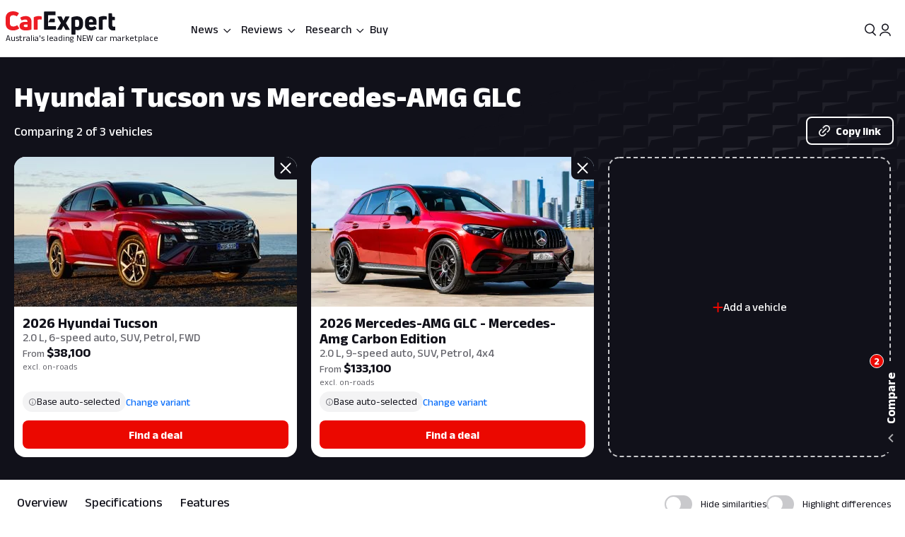

--- FILE ---
content_type: text/html; charset=utf-8
request_url: https://www.carexpert.com.au/hyundai/tucson/vs/mercedes-amg/amg-glc
body_size: 87308
content:
<!DOCTYPE html><html lang="en" class="ce-light-mode"><head><meta charSet="utf-8"/><meta name="viewport" content="width=device-width, initial-scale=1, maximum-scale=1, user-scalable=no"/><link rel="preload" as="image" imageSrcSet="https://images.carexpert.com.au/resize/400/-/cms/v1/media/2025-07-2025-hyundai-tucson-premium-n-line-hero.jpg 1x, https://images.carexpert.com.au/resize/800/-/cms/v1/media/2025-07-2025-hyundai-tucson-premium-n-line-hero.jpg 2x"/><link rel="preload" as="image" imageSrcSet="https://images.carexpert.com.au/resize/400/-/cms/v1/media/2025-02-mercedes-amg-glc63-s-e-performancehero-16x9-1.webp 1x, https://images.carexpert.com.au/resize/800/-/cms/v1/media/2025-02-mercedes-amg-glc63-s-e-performancehero-16x9-1.webp 2x"/><link rel="preload" as="image" href="https://images.carexpert.com.au/resize/200/-/cms/v1/media/matt-campbell-authors-clbzv84s300008a46ceyg40l2-2.jpg"/><link rel="preload" as="image" href="https://images.carexpert.com.au/resize/200/-/cms/v1/media/william-stopford-authors-clu90fyvl000188413z66849k-10.png"/><link rel="preload" as="image" href="https://images.carexpert.com.au/resize/200/-/cms/v1/media/marton-pettendy-authors-cm2mf10z700186i469nxw5o3q.jpg"/><link rel="preload" as="image" href="https://images.carexpert.com.au/resize/200/-/cms/v1/media/derek-fung-authors-ckw2rof8600026k2t9immavs5-2.jpg"/><link rel="preload" as="image" href="https://images.carexpert.com.au/resize/200/-/cms/v1/media/damion-1.jpg"/><link rel="preload" as="image" href="https://images.carexpert.com.au/resize/200/-/cms/v1/media/james-wong-authors-cm3qmn3ng000t6i480ara0byg-5.jpg"/><link rel="stylesheet" href="/_next/static/css/7c9883b3339ef3bb.css" data-precedence="next"/><link rel="stylesheet" href="/_next/static/css/aaad844a57f1ca1c.css" data-precedence="next"/><link rel="stylesheet" href="/_next/static/css/8e6374e07a001c97.css" data-precedence="next"/><link rel="stylesheet" href="/_next/static/css/80fe8ea0807c6278.css" data-precedence="next"/><link rel="stylesheet" href="/_next/static/css/42f0cceae035b402.css" data-precedence="next"/><link rel="stylesheet" href="/_next/static/css/20cc8b8c4468bfc5.css" data-precedence="next"/><link rel="stylesheet" href="/_next/static/css/3b5ecc2a5dfc4895.css" data-precedence="next"/><link rel="stylesheet" href="/_next/static/css/d54ea3eaea2f43ee.css" data-precedence="next"/><link rel="stylesheet" href="/_next/static/css/9c2aca9bdfa0ffcb.css" data-precedence="next"/><link rel="stylesheet" href="/_next/static/css/0f996774ad1dce1f.css" data-precedence="next"/><link rel="stylesheet" href="/_next/static/css/c1a97664db70e116.css" data-precedence="next"/><link rel="stylesheet" href="/_next/static/css/c4a0e34a201ccb0a.css" data-precedence="next"/><link rel="stylesheet" href="/_next/static/css/7702481578d5bce4.css" data-precedence="next"/><link rel="stylesheet" href="/_next/static/css/f406f05dda3a5d91.css" data-precedence="next"/><link rel="stylesheet" href="/_next/static/css/699ebb3c1a8ff89b.css" data-precedence="next"/><link rel="stylesheet" href="/_next/static/css/df211413a23ed9ea.css" data-precedence="next"/><link rel="stylesheet" href="/_next/static/css/442d2e8272008fd8.css" data-precedence="next"/><link rel="stylesheet" href="/_next/static/css/6e3e4eccc3a27309.css" data-precedence="next"/><link rel="stylesheet" href="/_next/static/css/fc490a06d0293e8d.css" data-precedence="next"/><link rel="stylesheet" href="/_next/static/css/a3390785ef5e0ffb.css" data-precedence="next"/><link rel="stylesheet" href="/_next/static/css/0052b4c1d32e386b.css" data-precedence="next"/><link rel="stylesheet" href="/_next/static/css/4d9290c60ff2ffd6.css" data-precedence="next"/><link rel="stylesheet" href="/_next/static/css/a549bacf4d1fe556.css" data-precedence="next"/><link rel="stylesheet" href="/_next/static/css/86a05b1fc06440e0.css" data-precedence="next"/><link rel="stylesheet" href="/_next/static/css/fead304c1f240b39.css" data-precedence="next"/><link rel="stylesheet" href="/_next/static/css/9afa09a7aae62637.css" data-precedence="next"/><link rel="stylesheet" href="/_next/static/css/33b27c32222652ed.css" data-precedence="next"/><link rel="stylesheet" href="/_next/static/css/83f4c44c3d42cf2e.css" data-precedence="next"/><link rel="stylesheet" href="/_next/static/css/756cf97b87f1b026.css" data-precedence="next"/><link rel="stylesheet" href="/_next/static/css/8bac93f2af467a5f.css" data-precedence="next"/><link rel="stylesheet" href="/_next/static/css/473481fa10825753.css" data-precedence="next"/><link rel="stylesheet" href="/_next/static/css/bae7d1c228b94e6e.css" data-precedence="next"/><link rel="stylesheet" href="/_next/static/css/f3b44f2c84013b0e.css" data-precedence="next"/><link rel="stylesheet" href="/_next/static/css/727973242bb33abd.css" data-precedence="next"/><link rel="stylesheet" href="/_next/static/css/2934e9e212573010.css" data-precedence="next"/><link rel="stylesheet" href="/_next/static/css/2636e9db33da7781.css" data-precedence="next"/><link rel="stylesheet" href="/_next/static/css/78c717eea96d3be9.css" data-precedence="next"/><link rel="stylesheet" href="/_next/static/css/f3f69aa5b5d2b8d0.css" data-precedence="next"/><link rel="stylesheet" href="/_next/static/css/dc4f101c27bd83ba.css" data-precedence="next"/><link rel="stylesheet" href="/_next/static/css/9abe7d9dc96691d5.css" data-precedence="next"/><link rel="stylesheet" href="/_next/static/css/7e8b8b8fdf1e5d3c.css" data-precedence="next"/><link rel="stylesheet" href="/_next/static/css/c388e507d2ceea86.css" data-precedence="next"/><link rel="stylesheet" href="/_next/static/css/623d5da069b64efc.css" data-precedence="next"/><link rel="stylesheet" href="/_next/static/css/3c0558b4bc4cb60d.css" data-precedence="next"/><link rel="stylesheet" href="/_next/static/css/bc42e1df8003e8f4.css" data-precedence="next"/><link rel="stylesheet" href="/_next/static/css/ea613563932c4c77.css" data-precedence="next"/><link rel="stylesheet" href="/_next/static/css/e400f6f4c1a2deff.css" data-precedence="next"/><link rel="stylesheet" href="/_next/static/css/7416a439a9dcf744.css" data-precedence="next"/><link rel="stylesheet" href="/_next/static/css/5c588aa47faa8c99.css" data-precedence="next"/><link rel="stylesheet" href="/_next/static/css/2a0cf75bd020ba27.css" data-precedence="next"/><link rel="stylesheet" href="/_next/static/css/6fd63ea61c664114.css" data-precedence="next"/><link rel="stylesheet" href="/_next/static/css/0e14876d93495f0c.css" data-precedence="next"/><link rel="stylesheet" href="/_next/static/css/93027cabacfeff8e.css" data-precedence="next"/><link rel="stylesheet" href="/_next/static/css/e01f06cba90f7037.css" data-precedence="next"/><link rel="stylesheet" href="/_next/static/css/e7c115b22bfe23c1.css" data-precedence="next"/><link rel="stylesheet" href="/_next/static/css/fb88c491748c496e.css" data-precedence="next"/><link rel="stylesheet" href="/_next/static/css/b1431748c68e24d2.css" data-precedence="next"/><link rel="stylesheet" href="/_next/static/css/95f53835a61a07aa.css" data-precedence="next"/><link rel="stylesheet" href="/_next/static/css/acaa95859eba7b8c.css" data-precedence="next"/><link rel="stylesheet" href="/_next/static/css/1fee6d212edf064f.css" data-precedence="next"/><link rel="stylesheet" href="/_next/static/css/e812482c60572473.css" data-precedence="next"/><link rel="stylesheet" href="/_next/static/css/bc7ce7462bbd18f4.css" data-precedence="next"/><link rel="stylesheet" href="/_next/static/css/9689795730a6b23a.css" data-precedence="next"/><link rel="stylesheet" href="/_next/static/css/273d5ce467d03756.css" data-precedence="next"/><link rel="stylesheet" href="/_next/static/css/a3a8e38d7865ec9c.css" data-precedence="next"/><link rel="stylesheet" href="/_next/static/css/abf328d77077437a.css" data-precedence="next"/><link rel="stylesheet" href="/_next/static/css/02f260ff762f3e38.css" data-precedence="next"/><link rel="preload" as="script" fetchPriority="low" href="/_next/static/chunks/webpack-f50704dc66ef7afb.js"/><script src="/_next/static/chunks/8677c537-e5cb88fcfd466ada.js" async=""></script><script src="/_next/static/chunks/5c85c76b-e4f3c7c06898b38f.js" async=""></script><script src="/_next/static/chunks/46008-44b0d52f6389c3c5.js" async=""></script><script src="/_next/static/chunks/45041-9ae680f6e5fe7d51.js" async=""></script><script src="/_next/static/chunks/main-app-2e0afe40c52e1e6f.js" async=""></script><script src="/_next/static/chunks/app/layout-60ab3fc2b20f18a5.js" async=""></script><script src="/_next/static/chunks/app/global-error-9925dfb46676ea88.js" async=""></script><script src="/_next/static/chunks/73947-ec14ffcbaa09a286.js" async=""></script><script src="/_next/static/chunks/81346-a48d1dab9e010249.js" async=""></script><script src="/_next/static/chunks/84214-15bc7ff73b0156b5.js" async=""></script><script src="/_next/static/chunks/84460-a1ee14c96b24183e.js" async=""></script><script src="/_next/static/chunks/47667-d369b5aa0d6a44c7.js" async=""></script><script src="/_next/static/chunks/20627-abe5843bf771a668.js" async=""></script><script src="/_next/static/chunks/85415-0e12e844572c084f.js" async=""></script><script src="/_next/static/chunks/17789-37b1706226f39c45.js" async=""></script><script src="/_next/static/chunks/17346-4b96bdf7a4403a6a.js" async=""></script><script src="/_next/static/chunks/11454-112737285d68f548.js" async=""></script><script src="/_next/static/chunks/55174-59b6d5b5ff9fd1a2.js" async=""></script><script src="/_next/static/chunks/4752-8843ab08a24323c8.js" async=""></script><script src="/_next/static/chunks/58082-0e876580f943e84d.js" async=""></script><script src="/_next/static/chunks/35938-c6cd1e168d039acf.js" async=""></script><script src="/_next/static/chunks/4334-35859e95c788a759.js" async=""></script><script src="/_next/static/chunks/30639-6ef92dbac73eee6f.js" async=""></script><script src="/_next/static/chunks/28411-e829d5febc869dd2.js" async=""></script><script src="/_next/static/chunks/79034-e4bc4f0364f3de37.js" async=""></script><script src="/_next/static/chunks/11190-35e85625a5581c56.js" async=""></script><script src="/_next/static/chunks/6079-256f73daf9b57831.js" async=""></script><script src="/_next/static/chunks/33548-e8646de49458885a.js" async=""></script><script src="/_next/static/chunks/50940-f9c4ed54da126523.js" async=""></script><script src="/_next/static/chunks/12220-4ef435b9685b7afe.js" async=""></script><script src="/_next/static/chunks/76750-bdf46a249b83da01.js" async=""></script><script src="/_next/static/chunks/25015-24dac596e7642360.js" async=""></script><script src="/_next/static/chunks/23945-466372fadc27479d.js" async=""></script><script src="/_next/static/chunks/14491-d573461ba4fae4c1.js" async=""></script><script src="/_next/static/chunks/67093-22927c1fa97ede98.js" async=""></script><script src="/_next/static/chunks/89598-fd702f91d8b9c5ea.js" async=""></script><script src="/_next/static/chunks/48465-c54f033eb2dd711f.js" async=""></script><script src="/_next/static/chunks/53059-069c90277c69d65e.js" async=""></script><script src="/_next/static/chunks/41449-23a2fe1fd932bfe9.js" async=""></script><script src="/_next/static/chunks/77723-5c0fff0fd1746afd.js" async=""></script><script src="/_next/static/chunks/86879-48c25c2c2367959f.js" async=""></script><script src="/_next/static/chunks/39507-c9ce87f4026b5bc1.js" async=""></script><script src="/_next/static/chunks/62189-519b6b47d258fef2.js" async=""></script><script src="/_next/static/chunks/72917-1ce2e842b3485608.js" async=""></script><script src="/_next/static/chunks/85674-aa8e5b53fa1e9d4f.js" async=""></script><script src="/_next/static/chunks/29410-fca3dd2478f4168f.js" async=""></script><script src="/_next/static/chunks/26941-392ab8fbd9857c79.js" async=""></script><script src="/_next/static/chunks/49807-4976ab92e49044eb.js" async=""></script><script src="/_next/static/chunks/app/(ce)/layout-47e9a6e3a1336600.js" async=""></script><script src="/_next/static/chunks/11861-108145707db65449.js" async=""></script><script src="/_next/static/chunks/76814-51cc289bbc91ecf2.js" async=""></script><script src="/_next/static/chunks/14369-69b1822bdf8fa42a.js" async=""></script><script src="/_next/static/chunks/83114-4237b4afd06ed021.js" async=""></script><script src="/_next/static/chunks/59280-c74fb8e7baf90304.js" async=""></script><script src="/_next/static/chunks/82577-c82b5b4093303e13.js" async=""></script><script src="/_next/static/chunks/36965-dc4aa45fc0a1b629.js" async=""></script><script src="/_next/static/chunks/98726-f77d413de07fa3c0.js" async=""></script><script src="/_next/static/chunks/25640-b36c052cc4350f69.js" async=""></script><script src="/_next/static/chunks/74643-c0d9165cfb096e97.js" async=""></script><script src="/_next/static/chunks/728-502fed517e81ca59.js" async=""></script><script src="/_next/static/chunks/72575-3d8501470ee6f4c3.js" async=""></script><script src="/_next/static/chunks/53032-097da911f0c1fb37.js" async=""></script><script src="/_next/static/chunks/20803-6643487a06ba2692.js" async=""></script><script src="/_next/static/chunks/16975-c5d169b5ad497596.js" async=""></script><script src="/_next/static/chunks/70043-b6b398e0b16786e9.js" async=""></script><script src="/_next/static/chunks/781-ad1f6d2bf29d5929.js" async=""></script><script src="/_next/static/chunks/app/(ce)/(landing)/compare-cars/page-436d9b7cd6cb0986.js" async=""></script><script src="https://securepubads.g.doubleclick.net/tag/js/gpt.js" crossorigin="anonymous" async=""></script><script src="/_next/static/chunks/23934-15fc7810bf6e4eee.js" async=""></script><script src="/_next/static/chunks/56241-7c413dce712d186a.js" async=""></script><script src="/_next/static/chunks/87978-3cc7cd438ae27516.js" async=""></script><script src="/_next/static/chunks/41003-59d05b2450b82c3e.js" async=""></script><script src="/_next/static/chunks/17287-8fdd462be697c82a.js" async=""></script><script src="/_next/static/chunks/app/(ce)/(landing)/compare-cars/%5B...segments%5D/page-98ccbff56dbc0cc2.js" async=""></script><link rel="preload" href="https://pub.doubleverify.com/dvtag/35731440/DV1528187/pub.js" as="script"/><link rel="preconnect" href="https://fonts.googleapis.com" crossorigin="anonymous"/><link rel="preconnect" href="https://fonts.gstatic.com" crossorigin="anonymous"/><link rel="preconnect" href="https://securepubads.g.doubleclick.net" crossorigin="anonymous"/><link rel="preconnect" href="https://tpc.googlesyndication.com" crossorigin="anonymous"/><link rel="preconnect" href="https://pagead2.googlesyndication.com" crossorigin="anonymous"/><meta name="msapplication-TileColor" content="#ffffff"/><meta name="msapplication-TileImage" content="https://www.carexpert.com.au/ms-icon-144x144.png"/><meta name="msvalidate.01" content="9D06712C287574475E7EA20E65EC636B"/><meta name="mobile-web-app-capable" content="yes"/><meta name="theme-color" content="#ffffff"/><title>Hyundai Tucson vs Mercedes-AMG GLC | CarExpert</title><meta name="description" content="Comparing 2 of 3 vehicles"/><link rel="manifest" href="/manifest.json"/><meta name="robots" content="index, follow"/><meta name="googlebot" content="index, follow, max-video-preview:-1, max-image-preview:large, max-snippet:-1"/><meta property="fb:app_id" content="1121964828204560"/><meta name="mobile-web-app-capable" content="yes"/><meta name="apple-mobile-web-app-title" content="CarExpert"/><meta name="apple-mobile-web-app-status-bar-style" content="default"/><meta property="og:title" content="Hyundai Tucson vs Mercedes-AMG GLC | CarExpert"/><meta property="og:description" content="Comparing 2 of 3 vehicles"/><meta property="og:site_name" content="CarExpert"/><meta property="og:locale" content="en_US"/><meta property="og:image" content="https://images.carexpert.com.au/crop/1024/1024/cms/v1/media/carexpert-og-image.png"/><meta property="og:image:width" content="1024"/><meta property="og:image:height" content="1024"/><meta property="og:type" content="article"/><meta property="article:author" content="https://facebook.com/CarExpertAus"/><meta name="twitter:card" content="summary_large_image"/><meta name="twitter:site" content="@CarExpertAus"/><meta name="twitter:title" content="Hyundai Tucson vs Mercedes-AMG GLC | CarExpert"/><meta name="twitter:description" content="Comparing 2 of 3 vehicles"/><meta name="twitter:image" content="https://images.carexpert.com.au/crop/1200/630/cms/v1/media/carexpert-og-image.png"/><link rel="shortcut icon" href="/favicon.ico"/><link rel="icon" href="/favicon-32x32.png" sizes="32x32" type="image/png"/><link rel="icon" href="/favicon-96x96.png" sizes="96x96" type="image/png"/><link rel="icon" href="/favicon-16x16.png" sizes="16x16" type="image/png"/><link rel="icon" href="/android-icon-36x36.png" sizes="36x36" type="image/png"/><link rel="icon" href="/android-icon-48x48.png" sizes="48x48" type="image/png"/><link rel="icon" href="/android-icon-72x72.png" sizes="72x72" type="image/png"/><link rel="icon" href="/android-icon-96x96.png" sizes="96x96" type="image/png"/><link rel="icon" href="/favicon-144x144.png" sizes="144x144" type="image/png"/><link rel="icon" href="/android-icon-192x192.png" sizes="192x192" type="image/png"/><link rel="apple-touch-icon" href="/apple-icon-57x57.png" sizes="57x57" type="image/png"/><link rel="apple-touch-icon" href="/apple-icon-60x60.png" sizes="60x60" type="image/png"/><link rel="apple-touch-icon" href="/apple-icon-72x72.png" sizes="72x72" type="image/png"/><link rel="apple-touch-icon" href="/apple-icon-76x76.png" sizes="76x76" type="image/png"/><link rel="apple-touch-icon" href="/apple-icon-114x114.png" sizes="114x114" type="image/png"/><link rel="apple-touch-icon" href="/apple-icon-120x120.png" sizes="120x120" type="image/png"/><link rel="apple-touch-icon" href="/apple-icon-144x144.png" sizes="144x144" type="image/png"/><link rel="apple-touch-icon" href="/apple-icon-152x152.png" sizes="152x152" type="image/png"/><link rel="apple-touch-icon" href="/apple-icon-180x180.png" sizes="152x152" type="image/png"/><link href="https://fonts.googleapis.com/css2?family=Anek+Latin:wght@100..800&amp;display=swap" rel="stylesheet"/><meta name="sentry-trace" content="72cb6bf2f1f9799317cbef29ecbbc015-ad90727f4c655b95-0"/><meta name="baggage" content="sentry-environment=red%40syd,sentry-release=2.28148,sentry-public_key=127c32558b534536a7d2a8610221a243,sentry-trace_id=72cb6bf2f1f9799317cbef29ecbbc015,sentry-sampled=false,sentry-sample_rand=0.9619271816637722,sentry-sample_rate=0.5"/><script src="/_next/static/chunks/polyfills-42372ed130431b0a.js" noModule=""></script><script id="page-datalayer-app">;(function () {
    window.dataLayer = window.dataLayer || [];
    const ceDataLayerEntries = [
  {
    "PageType": "compare",
    "ContentType": "compare-results",
    "PageNumber": "1",
    "UseCase": [
      "driving-the-family",
      "transporting-things",
      "city-driving",
      "long-distance-driving",
      "towing",
      "off-roading",
      "work",
      "fun",
      "luxury"
    ],
    "Make": [
      "hyundai",
      "mercedes-amg"
    ],
    "MakeShort": [
      "hyundai",
      "mercedes-amg"
    ],
    "MakeDisplay": [
      "Hyundai",
      "Mercedes-AMG"
    ],
    "Model": [
      "tucson",
      "amg-glc"
    ],
    "ModelDisplay": [
      "Tucson",
      "GLC"
    ],
    "ModelShort": [
      "tucson",
      "amg-glc"
    ],
    "Series": [
      "",
      "Mercedes-Amg Carbon Edition"
    ],
    "FuelType": [
      "unleaded",
      "premium-unleaded"
    ],
    "CEVID": [
      "JOF5FGF820250808",
      "JSK5F85G20251121"
    ],
    "VehicleYear": [
      "2026",
      "2026"
    ],
    "Variant": [
      "hyundai-tucson-2026-base-model-jof5fgf820250808",
      "mercedes-amg-amg-glc-2026-mercedes-amg-carbon-edition-jsk5f85g20251121"
    ],
    "Segment": [
      "medium-car",
      "medium-car"
    ]
  }
];
    if (Array.isArray(ceDataLayerEntries)) {
      ceDataLayerEntries.forEach(function (entry) {
        window.dataLayer.push(entry);
      });
    }
    function getUrlParameter(name) {
      name = name.replace(/[\[]/, '\\[').replace(/[\]]/, '\\]');
      var regex = new RegExp('[\\?&]' + name + '=([^&#]*)');
      var results = regex.exec(location.search);
      return results === null ? '' : decodeURIComponent(results[1].replace(/\+/g, ' '));
    };
    const ceUtm = {
      UtmTerm: getUrlParameter('utm_term'),
      UtmCampaign: getUrlParameter('utm_campaign'),
      UtmMedium: getUrlParameter('utm_medium'),
      UtmSource: getUrlParameter('utm_source')
    }
    window.dataLayer.push(ceUtm);
  })();</script></head><body><div class="_1aahict0"><div class="_1ivmml5t4 _1ivmml518h _1ivmml511o _1ivmml51x6 _1ivmml51g9"><div data-search-focus="false" class="_1vgl4v71" data-testid="search-bar-container"><div class=""><div class="_1ivmml5ti"><div class="_1vgl4v74 _1vgl4v75 _2anj4t0 _2anj4t1"></div></div></div></div></div></div><div class="_1aahict1"><div><header class="_1ivmml56g _1ivmml51g9 _1ivmml5wf _1ivmml51s"><div class="c1x1ce2 _1ivmml5ua _1ivmml53su _1ivmml51g9 _1ivmml54j3" style="z-index:0;position:relative"><div class="_1ivmml5t4 _1ivmml51x6 _1ivmml518h"><a data-testid="carexpert-logo" class="_1ivmml5t4 _1ivmml5113 _1ivmml518a _1ivmml51b c1x1ce6 c1x1cee" href="/"><svg viewBox="0 0 551 117" version="1.1" focusable="false" class="t8z5f04 _1ivmml5fv" xmlns="http://www.w3.org/2000/svg"><g id="ce-logo-g" stroke="none" stroke-width="1" fill="none" fill-rule="evenodd"><g id="ce-logo-g-2" fill-rule="nonzero"><g id="ce-logo"><path d="M37.8649818,96 C15.0503291,96 0,83.9694798 0,61.4621963 L0,34.4157226 C0,11.9084393 15.1726895,0 37.4756533,0 C47.85404,0 57.8319743,3.10751445 65.2292168,8.27930636 C66.5306861,9.05618498 66.6530467,10.0883237 65.8743895,11.2536416 L57.709614,23.6726012 C56.7974728,24.9710983 55.7629712,25.0931792 54.4726252,24.3163006 C49.6783222,21.2087861 43.5825496,19.6550289 37.8761056,19.6550289 C26.98603,19.6550289 21.1461018,25.8589596 21.1461018,35.1815029 L21.1461018,60.5410405 C21.1461018,70.496185 27.3753585,76.1895956 37.9984659,76.1895956 C44.4835671,76.1895956 50.8351842,74.2473988 56.0188157,70.7514449 C57.3202854,69.8413875 58.354787,69.9745664 59.1334439,71.2730636 L67.431704,83.6920231 C68.2103607,84.8573408 68.2103607,85.8894798 67.29822,86.5331794 C59.7786172,92.1156069 49.9230431,96 37.8649818,96" id="Path" fill="#ED1C24"></path><path d="M101.191053,24 C119.342032,24 130,33.478396 130,53.4870998 L130,89.5542428 C130,90.8747282 129.340168,91.7923533 128.020503,92.1840226 C120.259086,94.556419 109.869525,96 100.922646,96 C81.9776329,96 70,88.8940005 70,73.3503263 C70,59.6642835 80.7921712,52.8156668 98.6859271,52.8156668 C102.76794,52.8156668 106.581547,53.207336 109.869525,53.5990053 L109.869525,52.2785204 C109.869525,45.3068076 107.364399,41.4796394 98.8201306,41.4796394 C93.0270271,41.4796394 86.1938488,43.057507 82.3690588,45.1613304 C81.1835971,45.8215729 79.8751165,45.6872863 79.2152841,44.3779919 L73.82479,34.1050668 C73.1649582,32.7845819 73.1649582,31.8669568 74.0820129,31.2067143 C80.2665424,27.2900217 89.8732524,24 101.191053,24 M101.146319,79.1917934 C104.098788,79.1917934 107.55452,78.6770285 109.869525,78.1734534 L109.869525,66.8821884 C107.308481,66.3674229 103.841566,66.1100402 101.023299,66.1100402 C93.9664488,66.1100402 90.89096,68.4264843 90.89096,72.5222257 C90.89096,77.0096364 94.99534,79.1917934 101.146319,79.1917934" id="Shape" fill="#ED1C24"></path><path d="M143.288253,92 C142.021938,92 141,90.9782785 141,89.7122325 L141,31.8961293 C141,30.7522456 141.510969,29.8637923 142.677312,29.2196635 C149.77534,25.7769067 158.028603,24 166.415162,24 C170.280755,24 174.279645,24.5108607 178.933907,25.2771517 C180.355734,25.5325821 181,26.2988731 181,27.6981872 L181,39.414666 C181,40.9472481 180.111358,41.7024334 178.578451,41.4470031 C176.034712,41.0694104 173.224382,40.9361424 170.680644,40.9361424 C166.859484,40.9361424 163.415995,41.5691654 161.005554,42.5908868 L161.005554,89.701127 C161.005554,91.2337092 160.2391,91.9888945 158.839489,91.9888945 L143.288253,91.9888945 L143.288253,92 Z" id="Path" fill="#ED1C24"></path><path d="M321.622701,90.2976669 C322.518755,91.8498331 321.744387,93 320.085027,93 L302.340938,93 C301.190449,93 300.294394,92.4863331 299.785524,91.325 L290.470983,72.9 L281.278129,91.325 C280.769258,92.3523331 279.740455,93 278.601028,93 L260.856939,93 C259.197579,93 258.55596,91.8386669 259.319266,90.2976669 L277.82666,59.2431669 L260.337006,28.7023333 C259.440952,27.1501667 260.21532,26 261.863617,26 L279.098836,26 C280.382075,26 281.267067,26.5136667 281.775937,27.675 L290.459921,46.7476667 L299.143904,27.675 C299.652775,26.5136667 300.681578,26 301.821005,26 L319.056224,26 C320.83727,26 321.47889,27.1613333 320.582835,28.7023333 L303.093181,59.2431669 L321.622701,90.2976669 Z" id="Path" fill="currentColor"></path><path d="M359.266792,25.0111515 C376.830943,25.0111515 389,35.7500606 389,54.0385455 L389,66.8627879 C389,84.036121 377.969057,94.7750306 362.101132,94.7750306 C358.008302,94.7750306 353.795094,93.8940605 350.698113,92.6227879 L350.698113,114.702788 C350.698113,116.241697 349.932075,117 348.509434,117 L333.254339,117 C332.006792,117 331,115.974061 331,114.702788 L331,32.2930909 C331,31.0106667 331.503396,30.2523636 332.630566,29.8620606 C340.28,26.9180606 350.698113,25 359.233962,25 M369.301887,66.8293331 L369.301887,53.5255757 C369.301887,45.4518788 365.340378,42.0618182 358.435094,42.0618182 C355.239622,42.0618182 352.044151,42.5859394 349.603773,43.4892121 L349.603773,76.0627879 C352.033207,77.5013331 355.108302,78.2819395 358.555472,78.2819395 C365.460754,78.2819395 369.301887,74.7692121 369.301887,67.2084847" id="Shape" fill="currentColor"></path><path d="M456.835551,65.1136981 C456.835551,66.5402647 456.068117,67.3214801 454.544373,67.3214801 L419.019998,67.3214801 L419.019998,69.3933979 C419.019998,76.0167439 423.313176,79.3906872 430.197831,79.3906872 C436.693208,79.3906872 442.031874,77.4433105 446.703207,74.7147185 C447.87104,73.8089619 448.916529,74.0693667 449.695084,75.2355285 L456.457395,84.1911977 C457.23595,85.3573595 457.23595,86.5235208 456.068117,87.4292774 C449.439273,92.4901932 440.986385,96 429.552741,96 C412.658088,96 399,87.0443309 399,68.9971296 L399,52.648222 C399,33.2989954 412.346665,25 428.485009,25 C444.122852,25 456.835551,33.0499123 456.835551,52.648222 L456.835551,65.1136981 L456.835551,65.1136981 Z M429.029997,40.7488439 C423.046242,40.7488439 419.019998,43.8623824 419.019998,51.006538 L419.019998,53.73513 L439.039996,53.73513 L439.039996,51.006538 C439.039996,43.9982459 434.880285,40.7488439 429.029997,40.7488439 L429.029997,40.7488439 Z" id="Shape" fill="currentColor"></path><path d="M470.3,92 C469.033333,92 468,90.9782785 468,89.701127 L468,31.8961293 C468,30.7522456 468.511111,29.8637923 469.677778,29.2196635 C476.777778,25.7769067 485.033333,24 493.422222,24 C497.288889,24 501.288889,24.5108607 505.933333,25.2771517 C507.355555,25.5325821 508,26.2988731 508,27.6981872 L508,39.414666 C508,40.9472481 507.111111,41.7024334 505.577778,41.4470031 C503.033333,41.0694104 500.233333,40.9361424 497.677778,40.9361424 C493.855555,40.9361424 490.422222,41.5691654 488,42.5908868 L488,89.701127 C488,91.2337092 487.233333,91.9888945 485.833333,91.9888945 L470.3,91.9888945 L470.3,92 Z" id="Path" fill="currentColor"></path><path d="M544.5818,77.3290208 C545.711842,77.3290208 547.225879,77.2066243 548.60826,77.0731015 C550.242982,76.8171822 551,77.4514167 551,78.9869323 L551,92.7286842 C551,94.0416612 550.495321,95.087592 549.244595,95.3435112 C547.116166,95.7329539 544.351404,96 541.345272,96 C526.786383,96 517,87.7549489 517,70.9978005 L517,12.2253849 C517,10.7900116 517.757018,10 519.260084,10 L532.315908,10 C533.698289,10 534.444337,10.6564885 534.575992,12.0918618 L536.079058,27.8030793 L546.556631,27.8030793 C547.807357,27.8030793 548.816715,28.8267564 548.816715,30.0952258 L548.816715,42.3237159 C548.816715,43.5254237 547.862213,44.4934662 546.677315,44.4934662 L535.651178,44.4934662 L535.651178,67.8822618 C535.651178,74.1355935 538.547596,77.3178939 544.077122,77.3178939" id="Path" fill="currentColor"></path><path d="M244.737588,55 C246.242148,55 247,54.235 247,52.84 L247,39.14875 C247,37.75375 246.242148,37 244.737588,37 L224.799392,37 L214,55 L244.737588,55 Z" id="Path" fill="currentColor"></path><path d="M250.818182,74.2528356 L213.727272,74.2528356 L213.727272,56.7498476 L213.727272,19.8681547 L248.581818,19.8681547 C250.076364,19.8681547 250.818182,19.0912306 250.818182,17.6594707 L250.818182,3.28637639 C250.818182,2.02110013 249.814545,1 248.570909,1 L195.247272,1 C194.003636,1 193,2.02110013 193,3.28637639 L193,89.7136238 C193,90.9788997 194.003636,92 195.247272,92 L250.730909,92 C252.116364,92 253,91.2341749 253,89.7136238 L253,76.5170144 C253,75.1185513 252.127272,74.3527257 250.752727,74.3527257" id="Path" fill="currentColor"></path></g></g></g></svg><span class="t8z5f01 _1ivmml5ti _1ivmml5d _1ivmml5q0 _1ivmml51j _1ivmml51 _1ivmml5hu">Australia&#x27;s leading NEW car marketplace</span></a><div class="c1x1cef"><a data-testid="carexpert-logo" class="_1ivmml5t4 _1ivmml5113 _1ivmml518a _1ivmml51b c1x1ce6" href="/"><svg viewBox="0 0 551 117" version="1.1" focusable="false" class="t8z5f04 _1ivmml5fv t8z5f05" xmlns="http://www.w3.org/2000/svg"><g id="ce-logo-g" stroke="none" stroke-width="1" fill="none" fill-rule="evenodd"><g id="ce-logo-g-2" fill-rule="nonzero"><g id="ce-logo"><path d="M37.8649818,96 C15.0503291,96 0,83.9694798 0,61.4621963 L0,34.4157226 C0,11.9084393 15.1726895,0 37.4756533,0 C47.85404,0 57.8319743,3.10751445 65.2292168,8.27930636 C66.5306861,9.05618498 66.6530467,10.0883237 65.8743895,11.2536416 L57.709614,23.6726012 C56.7974728,24.9710983 55.7629712,25.0931792 54.4726252,24.3163006 C49.6783222,21.2087861 43.5825496,19.6550289 37.8761056,19.6550289 C26.98603,19.6550289 21.1461018,25.8589596 21.1461018,35.1815029 L21.1461018,60.5410405 C21.1461018,70.496185 27.3753585,76.1895956 37.9984659,76.1895956 C44.4835671,76.1895956 50.8351842,74.2473988 56.0188157,70.7514449 C57.3202854,69.8413875 58.354787,69.9745664 59.1334439,71.2730636 L67.431704,83.6920231 C68.2103607,84.8573408 68.2103607,85.8894798 67.29822,86.5331794 C59.7786172,92.1156069 49.9230431,96 37.8649818,96" id="Path" fill="#ED1C24"></path><path d="M101.191053,24 C119.342032,24 130,33.478396 130,53.4870998 L130,89.5542428 C130,90.8747282 129.340168,91.7923533 128.020503,92.1840226 C120.259086,94.556419 109.869525,96 100.922646,96 C81.9776329,96 70,88.8940005 70,73.3503263 C70,59.6642835 80.7921712,52.8156668 98.6859271,52.8156668 C102.76794,52.8156668 106.581547,53.207336 109.869525,53.5990053 L109.869525,52.2785204 C109.869525,45.3068076 107.364399,41.4796394 98.8201306,41.4796394 C93.0270271,41.4796394 86.1938488,43.057507 82.3690588,45.1613304 C81.1835971,45.8215729 79.8751165,45.6872863 79.2152841,44.3779919 L73.82479,34.1050668 C73.1649582,32.7845819 73.1649582,31.8669568 74.0820129,31.2067143 C80.2665424,27.2900217 89.8732524,24 101.191053,24 M101.146319,79.1917934 C104.098788,79.1917934 107.55452,78.6770285 109.869525,78.1734534 L109.869525,66.8821884 C107.308481,66.3674229 103.841566,66.1100402 101.023299,66.1100402 C93.9664488,66.1100402 90.89096,68.4264843 90.89096,72.5222257 C90.89096,77.0096364 94.99534,79.1917934 101.146319,79.1917934" id="Shape" fill="#ED1C24"></path><path d="M143.288253,92 C142.021938,92 141,90.9782785 141,89.7122325 L141,31.8961293 C141,30.7522456 141.510969,29.8637923 142.677312,29.2196635 C149.77534,25.7769067 158.028603,24 166.415162,24 C170.280755,24 174.279645,24.5108607 178.933907,25.2771517 C180.355734,25.5325821 181,26.2988731 181,27.6981872 L181,39.414666 C181,40.9472481 180.111358,41.7024334 178.578451,41.4470031 C176.034712,41.0694104 173.224382,40.9361424 170.680644,40.9361424 C166.859484,40.9361424 163.415995,41.5691654 161.005554,42.5908868 L161.005554,89.701127 C161.005554,91.2337092 160.2391,91.9888945 158.839489,91.9888945 L143.288253,91.9888945 L143.288253,92 Z" id="Path" fill="#ED1C24"></path><path d="M321.622701,90.2976669 C322.518755,91.8498331 321.744387,93 320.085027,93 L302.340938,93 C301.190449,93 300.294394,92.4863331 299.785524,91.325 L290.470983,72.9 L281.278129,91.325 C280.769258,92.3523331 279.740455,93 278.601028,93 L260.856939,93 C259.197579,93 258.55596,91.8386669 259.319266,90.2976669 L277.82666,59.2431669 L260.337006,28.7023333 C259.440952,27.1501667 260.21532,26 261.863617,26 L279.098836,26 C280.382075,26 281.267067,26.5136667 281.775937,27.675 L290.459921,46.7476667 L299.143904,27.675 C299.652775,26.5136667 300.681578,26 301.821005,26 L319.056224,26 C320.83727,26 321.47889,27.1613333 320.582835,28.7023333 L303.093181,59.2431669 L321.622701,90.2976669 Z" id="Path" fill="currentColor"></path><path d="M359.266792,25.0111515 C376.830943,25.0111515 389,35.7500606 389,54.0385455 L389,66.8627879 C389,84.036121 377.969057,94.7750306 362.101132,94.7750306 C358.008302,94.7750306 353.795094,93.8940605 350.698113,92.6227879 L350.698113,114.702788 C350.698113,116.241697 349.932075,117 348.509434,117 L333.254339,117 C332.006792,117 331,115.974061 331,114.702788 L331,32.2930909 C331,31.0106667 331.503396,30.2523636 332.630566,29.8620606 C340.28,26.9180606 350.698113,25 359.233962,25 M369.301887,66.8293331 L369.301887,53.5255757 C369.301887,45.4518788 365.340378,42.0618182 358.435094,42.0618182 C355.239622,42.0618182 352.044151,42.5859394 349.603773,43.4892121 L349.603773,76.0627879 C352.033207,77.5013331 355.108302,78.2819395 358.555472,78.2819395 C365.460754,78.2819395 369.301887,74.7692121 369.301887,67.2084847" id="Shape" fill="currentColor"></path><path d="M456.835551,65.1136981 C456.835551,66.5402647 456.068117,67.3214801 454.544373,67.3214801 L419.019998,67.3214801 L419.019998,69.3933979 C419.019998,76.0167439 423.313176,79.3906872 430.197831,79.3906872 C436.693208,79.3906872 442.031874,77.4433105 446.703207,74.7147185 C447.87104,73.8089619 448.916529,74.0693667 449.695084,75.2355285 L456.457395,84.1911977 C457.23595,85.3573595 457.23595,86.5235208 456.068117,87.4292774 C449.439273,92.4901932 440.986385,96 429.552741,96 C412.658088,96 399,87.0443309 399,68.9971296 L399,52.648222 C399,33.2989954 412.346665,25 428.485009,25 C444.122852,25 456.835551,33.0499123 456.835551,52.648222 L456.835551,65.1136981 L456.835551,65.1136981 Z M429.029997,40.7488439 C423.046242,40.7488439 419.019998,43.8623824 419.019998,51.006538 L419.019998,53.73513 L439.039996,53.73513 L439.039996,51.006538 C439.039996,43.9982459 434.880285,40.7488439 429.029997,40.7488439 L429.029997,40.7488439 Z" id="Shape" fill="currentColor"></path><path d="M470.3,92 C469.033333,92 468,90.9782785 468,89.701127 L468,31.8961293 C468,30.7522456 468.511111,29.8637923 469.677778,29.2196635 C476.777778,25.7769067 485.033333,24 493.422222,24 C497.288889,24 501.288889,24.5108607 505.933333,25.2771517 C507.355555,25.5325821 508,26.2988731 508,27.6981872 L508,39.414666 C508,40.9472481 507.111111,41.7024334 505.577778,41.4470031 C503.033333,41.0694104 500.233333,40.9361424 497.677778,40.9361424 C493.855555,40.9361424 490.422222,41.5691654 488,42.5908868 L488,89.701127 C488,91.2337092 487.233333,91.9888945 485.833333,91.9888945 L470.3,91.9888945 L470.3,92 Z" id="Path" fill="currentColor"></path><path d="M544.5818,77.3290208 C545.711842,77.3290208 547.225879,77.2066243 548.60826,77.0731015 C550.242982,76.8171822 551,77.4514167 551,78.9869323 L551,92.7286842 C551,94.0416612 550.495321,95.087592 549.244595,95.3435112 C547.116166,95.7329539 544.351404,96 541.345272,96 C526.786383,96 517,87.7549489 517,70.9978005 L517,12.2253849 C517,10.7900116 517.757018,10 519.260084,10 L532.315908,10 C533.698289,10 534.444337,10.6564885 534.575992,12.0918618 L536.079058,27.8030793 L546.556631,27.8030793 C547.807357,27.8030793 548.816715,28.8267564 548.816715,30.0952258 L548.816715,42.3237159 C548.816715,43.5254237 547.862213,44.4934662 546.677315,44.4934662 L535.651178,44.4934662 L535.651178,67.8822618 C535.651178,74.1355935 538.547596,77.3178939 544.077122,77.3178939" id="Path" fill="currentColor"></path><path d="M244.737588,55 C246.242148,55 247,54.235 247,52.84 L247,39.14875 C247,37.75375 246.242148,37 244.737588,37 L224.799392,37 L214,55 L244.737588,55 Z" id="Path" fill="currentColor"></path><path d="M250.818182,74.2528356 L213.727272,74.2528356 L213.727272,56.7498476 L213.727272,19.8681547 L248.581818,19.8681547 C250.076364,19.8681547 250.818182,19.0912306 250.818182,17.6594707 L250.818182,3.28637639 C250.818182,2.02110013 249.814545,1 248.570909,1 L195.247272,1 C194.003636,1 193,2.02110013 193,3.28637639 L193,89.7136238 C193,90.9788997 194.003636,92 195.247272,92 L250.730909,92 C252.116364,92 253,91.2341749 253,89.7136238 L253,76.5170144 C253,75.1185513 252.127272,74.3527257 250.752727,74.3527257" id="Path" fill="currentColor"></path></g></g></g></svg><span class="t8z5f01 _1ivmml5ti _1ivmml5d _1ivmml5q0 _1ivmml51j _1ivmml51 _1ivmml5hu">Australia&#x27;s leading NEW car marketplace</span></a></div></div><div class="c1x1cee c1x1cel _1ivmml518h _1ivmml5t4"><nav aria-label="Main" data-orientation="horizontal" dir="ltr" style="width:100%"><div style="position:relative"><ul data-orientation="horizontal" class="_1ivmml518h _1ivmml5ti _1ivmml5t9 _1ivmml5113 _1ivmml5111 _1ivmml51b0 _1ivmml51g9" dir="ltr"><li><button id="radix-_R_a55tdb_-trigger-radix-_R_ba55tdb_" data-state="closed" aria-expanded="false" aria-controls="radix-_R_a55tdb_-content-radix-_R_ba55tdb_" class="lcu9rtf _1ivmml5311 _1ivmml536o _1ivmml52b _1ivmml53q _1ivmml5d _1ivmml5pf _1ivmml52 _1ivmml512 _1ivmml513t _1ivmml5t4 _1ivmml51g9 _1ivmml518h _1ivmml51b _1ivmml5hu" data-radix-collection-item="">News<!-- --> <svg aria-hidden="true" width="16" height="10" viewBox="0 0 24 18" xmlns="http://www.w3.org/2000/svg" class="lcu9rth _1ivmml544i" fill="var(--_55dw8t59)" style="transform-box:fill-box;transform-origin:center;transform:rotate(0deg)"><path d="M21.3778 7.78528C21.4593 7.90746 21.5 8.02963 21.5 8.1518C21.5 8.3147 21.4593 8.39614 21.3778 8.47759L12.8665 17.0296C12.7443 17.1111 12.6222 17.1518 12.5 17.1518C12.3371 17.1518 12.2557 17.1111 12.1742 17.0296L3.62217 8.47759C3.54072 8.39614 3.5 8.3147 3.5 8.1518C3.5 8.02963 3.54072 7.90746 3.62217 7.78528L4.43665 6.9708C4.5181 6.88936 4.59955 6.84863 4.76244 6.84863C4.88462 6.84863 5.00679 6.88936 5.12896 6.9708L12.5 14.3418L19.871 6.9708C19.9525 6.88936 20.0747 6.84863 20.2376 6.84863C20.3597 6.84863 20.4819 6.88936 20.5633 6.9708L21.3778 7.78528Z" fill="currentColor"></path></svg></button></li><li><button id="radix-_R_a55tdb_-trigger-radix-_R_ja55tdb_" data-state="closed" aria-expanded="false" aria-controls="radix-_R_a55tdb_-content-radix-_R_ja55tdb_" class="lcu9rtf _1ivmml5311 _1ivmml536o _1ivmml52b _1ivmml53q _1ivmml5d _1ivmml5pf _1ivmml52 _1ivmml512 _1ivmml513t _1ivmml5t4 _1ivmml51g9 _1ivmml518h _1ivmml51b _1ivmml5hu" data-radix-collection-item="">Reviews<!-- --> <svg aria-hidden="true" width="16" height="10" viewBox="0 0 24 18" xmlns="http://www.w3.org/2000/svg" class="lcu9rth _1ivmml544i" fill="var(--_55dw8t59)" style="transform-box:fill-box;transform-origin:center;transform:rotate(0deg)"><path d="M21.3778 7.78528C21.4593 7.90746 21.5 8.02963 21.5 8.1518C21.5 8.3147 21.4593 8.39614 21.3778 8.47759L12.8665 17.0296C12.7443 17.1111 12.6222 17.1518 12.5 17.1518C12.3371 17.1518 12.2557 17.1111 12.1742 17.0296L3.62217 8.47759C3.54072 8.39614 3.5 8.3147 3.5 8.1518C3.5 8.02963 3.54072 7.90746 3.62217 7.78528L4.43665 6.9708C4.5181 6.88936 4.59955 6.84863 4.76244 6.84863C4.88462 6.84863 5.00679 6.88936 5.12896 6.9708L12.5 14.3418L19.871 6.9708C19.9525 6.88936 20.0747 6.84863 20.2376 6.84863C20.3597 6.84863 20.4819 6.88936 20.5633 6.9708L21.3778 7.78528Z" fill="currentColor"></path></svg></button></li><li><button id="radix-_R_a55tdb_-trigger-radix-_R_ra55tdb_" data-state="closed" aria-expanded="false" aria-controls="radix-_R_a55tdb_-content-radix-_R_ra55tdb_" class="lcu9rtf _1ivmml5311 _1ivmml536o _1ivmml52b _1ivmml53q _1ivmml5d _1ivmml5pf _1ivmml52 _1ivmml512 _1ivmml513t _1ivmml5t4 _1ivmml51g9 _1ivmml518h _1ivmml51b _1ivmml5hu" data-radix-collection-item="">Research<!-- --> <svg aria-hidden="true" width="16" height="10" viewBox="0 0 24 18" xmlns="http://www.w3.org/2000/svg" class="lcu9rth _1ivmml544i" fill="var(--_55dw8t59)" style="transform-box:fill-box;transform-origin:center;transform:rotate(0deg)"><path d="M21.3778 7.78528C21.4593 7.90746 21.5 8.02963 21.5 8.1518C21.5 8.3147 21.4593 8.39614 21.3778 8.47759L12.8665 17.0296C12.7443 17.1111 12.6222 17.1518 12.5 17.1518C12.3371 17.1518 12.2557 17.1111 12.1742 17.0296L3.62217 8.47759C3.54072 8.39614 3.5 8.3147 3.5 8.1518C3.5 8.02963 3.54072 7.90746 3.62217 7.78528L4.43665 6.9708C4.5181 6.88936 4.59955 6.84863 4.76244 6.84863C4.88462 6.84863 5.00679 6.88936 5.12896 6.9708L12.5 14.3418L19.871 6.9708C19.9525 6.88936 20.0747 6.84863 20.2376 6.84863C20.3597 6.84863 20.4819 6.88936 20.5633 6.9708L21.3778 7.78528Z" fill="currentColor"></path></svg></button></li><li><a class="lcu9rtf _1ivmml5311 _1ivmml536o _1ivmml52b _1ivmml53q _1ivmml5d _1ivmml5pf _1ivmml52 _1ivmml512 _1ivmml513t _1ivmml5t4 _1ivmml51g9 _1ivmml518h _1ivmml51b _1ivmml5hu" href="/buy" data-radix-collection-item="">Buy</a></li></ul></div><div class="lcu9rtl _1ivmml5w8 _1ivmml54j3 _1ivmml51g9 _1ivmml51s _1ivmml553 lcu9rtm"></div></nav></div><div class="c1x1ceb _1ivmml5t4 _1ivmml518h _1ivmml54dg _1ivmml549r"><div aria-label="Search" title="Search" tabindex="0" class="buxi5y1 _1ivmml5t4 _1ivmml512 _1ivmml53q _1ivmml52b _1ivmml5138 _1ivmml5122 _1ivmml512g _1ivmml518h"><svg width="17" height="18" viewBox="0 0 17 18" fill="none" xmlns="http://www.w3.org/2000/svg"><path fill-rule="evenodd" clip-rule="evenodd" d="M10.8116 13.3722C9.71486 14.0856 8.40582 14.5 7 14.5C3.13401 14.5 0 11.366 0 7.5C0 3.63401 3.13401 0.5 7 0.5C10.866 0.5 14 3.63401 14 7.5C14 9.41757 13.229 11.155 11.98 12.4193L15.7936 16.2329C16.0865 16.5258 16.0865 17.0007 15.7936 17.2936C15.5007 17.5865 15.0258 17.5865 14.7329 17.2936L10.8116 13.3722ZM12.5 7.5C12.5 10.5376 10.0376 13 7 13C3.96243 13 1.5 10.5376 1.5 7.5C1.5 4.46243 3.96243 2 7 2C10.0376 2 12.5 4.46243 12.5 7.5Z" fill="currentColor"></path></svg></div><div class="_1ivmml5wf" data-profile-open="false"><div data-profile-open="false" id="header-profile-toggle" data-testid="website-header-profile-button" aria-label="Profile" title="Profile" tabindex="0" class="buxi5y1 _1ivmml5t4 _1ivmml512 _1ivmml53q _1ivmml52b _1ivmml5138 _1ivmml5122 _1ivmml512g _1ivmml518h"><div class="_1e50mf4 _1ivmml5wf"><svg width="24" height="25" viewBox="0 0 24 25" class="_1e50mf6 _1ivmml5w8 _1ivmml54qv" fill="none" xmlns="http://www.w3.org/2000/svg"><path fill-rule="evenodd" clip-rule="evenodd" d="M17 8.5C17 11.2614 14.7614 13.5 12 13.5C9.23858 13.5 7 11.2614 7 8.5C7 5.73858 9.23858 3.5 12 3.5C14.7614 3.5 17 5.73858 17 8.5ZM15.5 8.5C15.5 10.433 13.933 12 12 12C10.067 12 8.5 10.433 8.5 8.5C8.5 6.567 10.067 5 12 5C13.933 5 15.5 6.567 15.5 8.5Z" fill="currentColor"></path><path d="M5.75 20.5C5.75 19.4244 6.35911 18.3798 7.48618 17.5748C8.61181 16.7707 10.2053 16.25 12 16.25C13.7947 16.25 15.3882 16.7707 16.5138 17.5748C17.6409 18.3798 18.25 19.4244 18.25 20.5C18.25 20.9142 18.5858 21.25 19 21.25C19.4142 21.25 19.75 20.9142 19.75 20.5C19.75 18.8142 18.7921 17.3588 17.3857 16.3542C15.9778 15.3485 14.0713 14.75 12 14.75C9.92871 14.75 8.02219 15.3485 6.61432 16.3542C5.20789 17.3588 4.25 18.8142 4.25 20.5C4.25 20.9142 4.58579 21.25 5 21.25C5.41421 21.25 5.75 20.9142 5.75 20.5Z" fill="currentColor"></path></svg><svg width="24" height="24" viewBox="0 0 24 24" class="_1e50mf8 _1ivmml5w8 _1ivmml54qv" fill="none" xmlns="http://www.w3.org/2000/svg"><path d="M18.86 17.27C18.94 17.36 18.97 17.5 18.97 17.61C18.97 17.72 18.94 17.87 18.86 17.95L17.95 18.86C17.83 18.97 17.69 19 17.57 19C17.46 19 17.35 18.94 17.26 18.86L11.94 13.58L6.77 18.72C6.65 18.84 6.54 18.89 6.43 18.89C6.31 18.89 6.2 18.84 6.08 18.72L5.17 17.81C5.09 17.73 5.03 17.62 5.03 17.5C5.03 17.39 5.06 17.25 5.17 17.13L10.34 11.99L5.17 6.84C5.06 6.72 5 6.61 5 6.5C5 6.38 5.06 6.27 5.17 6.16L6.08 5.25C6.17 5.17 6.28 5.11 6.4 5.11C6.51 5.11 6.65 5.14 6.77 5.25L11.94 10.39L17.26 5.11C17.35 5.03 17.49 5 17.6 5C17.72 5 17.86 5.03 17.94 5.11L18.86 6.02C18.97 6.13 19 6.28 19 6.39C19 6.5 18.94 6.62 18.86 6.7L13.54 11.99L18.86 17.27Z" fill="currentColor"></path></svg></div></div><div class="_1e50mf1 _1ivmml5w8 _1ivmml55f _1ivmml53t1 _1ivmml53tb"></div></div></div><input type="checkbox" id="menuToggle" class="_1ivmml5sx"/><label for="menuToggle" class="c1x1ceh _1ivmml5t4 _1ivmml5138 _1ivmml518h _1ivmml512 _1ivmml5hu _1ivmml51wl _1ivmml54s1 c1x1cef" data-testid="hamburger-menu-for-disabled-paths"><div class="fd6aiu1 _1ivmml5t4 _1ivmml5138 _1ivmml518h _1ivmml51s _1ivmml5wf"><div class="fd6aiu5 _1ivmml5t4 _1ivmml510w _1ivmml513t _1ivmml511v _1ivmml518h"><span class="fd6aiu3 _1ivmml54s _1ivmml5ti"></span><span class="fd6aiu3 _1ivmml54s _1ivmml5ti"></span><span class="fd6aiu3 _1ivmml54s _1ivmml5ti"></span></div></div></label><div class="c1x1cef c1x1cen _1ivmml5ti _1ivmml51g9 _1ivmml54ud _1ivmml553 _1ivmml5w1"><div class="_1ivmml5t4 _1ivmml5113 fx1180b"><div class="_1ivmml5ti _1ivmml51g9 _1ivmml512 fx1180b"><input type="checkbox" id="menu-item-news" class="_1ivmml5sx"/><label for="menu-item-news" class="_1ivmml53da _1ivmml53ix _1ivmml531t _1ivmml537g _1ivmml5t4 _1ivmml513t _1ivmml518h _1ivmml51b"><div class="_1ivmml5t4 _1ivmml518h _1ivmml519u _1ivmml5d _1ivmml5pf _1ivmml5hu _1ivmml52"><svg width="18" height="16" viewBox="0 0 18 16" fill="none" xmlns="http://www.w3.org/2000/svg"><path d="M12.3408 4.26064H7.87053C7.47654 4.26064 7.15718 4.56499 7.15718 4.94054C7.15718 5.31605 7.4765 5.62044 7.87053 5.62044H12.3408C12.7351 5.62044 13.0542 5.31609 13.0542 4.94054C13.0541 4.56499 12.7348 4.26064 12.3408 4.26064Z" fill="#11111A"></path><path d="M14.0528 7.54674H7.87053C7.47654 7.54674 7.15718 7.85109 7.15718 8.22664C7.15718 8.60216 7.4765 8.90654 7.87053 8.90654H14.0528C14.4468 8.90654 14.7662 8.6022 14.7662 8.22664C14.7662 7.85109 14.4468 7.54674 14.0528 7.54674Z" fill="#11111A"></path><path d="M17.2866 0H4.66049C4.26649 0 3.94713 0.304348 3.94713 0.679899V7.09349H2.68692C1.2053 7.09349 0 8.24249 0 9.6544V13.4391C0 14.8512 1.2053 16 2.68692 16C2.80818 16 2.92757 15.9923 3.04432 15.9774H14.8138C16.5705 15.9774 18 14.6151 18 12.9405V0.679899C18 0.304348 17.6807 0 17.2866 0ZM3.94717 13.4391C3.94717 14.0218 3.5094 14.509 2.93091 14.6176H2.68696V14.6402C1.99192 14.6402 1.42671 14.1013 1.42671 13.4391V9.6544C1.42671 8.99219 1.99216 8.45326 2.68696 8.45326H3.9472L3.94717 13.4391ZM16.5733 12.9405C16.5733 13.8495 15.7677 14.6176 14.8138 14.6176H5.0721C5.26493 14.2647 5.37384 13.8638 5.37384 13.4391V1.35977H16.5733V12.9405Z" fill="#11111A"></path><path d="M12.3408 10.6291H7.87053C7.47654 10.6291 7.15718 10.9335 7.15718 11.309C7.15718 11.6845 7.4765 11.9889 7.87053 11.9889H12.3408C12.7351 11.9889 13.0542 11.6846 13.0542 11.309C13.0541 10.9335 12.7348 10.6291 12.3408 10.6291Z" fill="#11111A"></path></svg><span>News</span></div><svg focusable="false" width="24" height="24" viewBox="0 0 20 20" fill="var(--_55dw8t5b)" xmlns="http://www.w3.org/2000/svg" class="lcu9rth _1ivmml544i" style="transform-box:fill-box;transform-origin:center;transform:rotate(0deg);stroke:var(--_55dw8t5y)"><path d="M9.984 6l6 6-6 6-1.406-1.406 4.594-4.594-4.594-4.594z" style="transform-box:fill-box;transform-origin:center;transform:scale(1)"></path></svg></label><div class="fx11804 _1ivmml5wf _1ivmml553 fx1180b" style="position:relative;height:0"><div><div class="_17wn2s41 _1ivmml51at _1ivmml52wp _1ivmml52wd _1ivmml53tt _1ivmml53wo _1ivmml553 _1ivmml52jq _1ivmml52lm"><div class="_1ivmml53wj _1ivmml53uj _1ivmml544i _1ivmml5458 _1ivmml5401"><ul class="_1ivmml5ua _1ivmml51af _1ivmml52yp _1ivmml53qw"><li class="_1ivmml5t4 _1ivmml510w _1ivmml518h _1ivmml5199"><a href="/car-news" class="_1jarq843 _1ivmml5pf _1ivmml52 _1ivmml5hu _1ivmml5d _1ivmml51b _1ivmml519u _1ivmml518h"><svg width="18" height="16" viewBox="0 0 18 16" fill="none" xmlns="http://www.w3.org/2000/svg"><path fill-rule="evenodd" clip-rule="evenodd" d="M16.545 16H1.45504C0.65271 16 0 15.3403 0 14.5294V1.4706C0 0.659688 0.65271 0 1.45504 0H16.545C17.3473 0 18 0.659723 18 1.4706V14.5294C18 15.3403 17.3473 16 16.545 16ZM1.05469 5.3298V14.5294C1.05469 14.7525 1.23427 14.934 1.45505 14.934H12.7265V5.3298H1.05469ZM16.5449 14.934H13.7812V5.3298H16.9453V14.5294C16.9453 14.7525 16.7657 14.934 16.5449 14.934ZM16.545 1.06596H1.45505C1.23427 1.06596 1.05469 1.24746 1.05469 1.4706V4.26384H16.9453V1.4706C16.9453 1.24746 16.7657 1.06596 16.545 1.06596Z" fill="#11111A"></path><path d="M3.16406 2.66491C3.16406 2.95926 2.92796 3.19789 2.63672 3.19789C2.34547 3.19789 2.10938 2.95926 2.10938 2.66491C2.10938 2.37055 2.34547 2.13193 2.63672 2.13193C2.92796 2.13193 3.16406 2.37055 3.16406 2.66491Z" fill="#11111A"></path><path d="M5.27344 2.66491C5.27344 2.95926 5.03734 3.19789 4.74609 3.19789C4.45485 3.19789 4.21875 2.95926 4.21875 2.66491C4.21875 2.37055 4.45485 2.13193 4.74609 2.13193C5.03734 2.13193 5.27344 2.37055 5.27344 2.66491Z" fill="#11111A"></path><path d="M15.8906 2.66491C15.8906 2.95926 15.6545 3.19789 15.3633 3.19789C15.072 3.19789 14.8359 2.95926 14.8359 2.66491C14.8359 2.37055 15.072 2.13193 15.3633 2.13193C15.6545 2.13193 15.8906 2.37055 15.8906 2.66491Z" fill="#11111A"></path><path d="M15.8906 7.66919C15.8906 7.96355 15.6545 8.20217 15.3633 8.20217C15.072 8.20217 14.8359 7.96355 14.8359 7.66919C14.8359 7.37484 15.072 7.13621 15.3633 7.13621C15.6545 7.13621 15.8906 7.37484 15.8906 7.66919Z" fill="#11111A"></path><path d="M15.8906 9.80112C15.8906 10.0955 15.6545 10.3341 15.3633 10.3341C15.072 10.3341 14.8359 10.0955 14.8359 9.80112C14.8359 9.50676 15.072 9.26814 15.3633 9.26814C15.6545 9.26814 15.8906 9.50676 15.8906 9.80112Z" fill="#11111A"></path><path d="M15.8906 11.933C15.8906 12.2274 15.6545 12.466 15.3633 12.466C15.072 12.466 14.8359 12.2274 14.8359 11.933C14.8359 11.6387 15.072 11.4001 15.3633 11.4001C15.6545 11.4001 15.8906 11.6387 15.8906 11.933Z" fill="#11111A"></path><path d="M8.8306 7.46171H11.1445C11.4357 7.46171 11.6719 7.22308 11.6719 6.92873C11.6719 6.63439 11.4357 6.39575 11.1445 6.39575H8.8306C8.53937 6.39575 8.30326 6.63439 8.30326 6.92873C8.30326 7.22308 8.53934 7.46171 8.8306 7.46171Z" fill="#11111A"></path><path d="M11.1445 8.52768H8.8306C8.53937 8.52768 8.30326 8.76631 8.30326 9.06066C8.30326 9.35501 8.53937 9.59364 8.8306 9.59364H11.1445C11.4357 9.59364 11.6719 9.35501 11.6719 9.06066C11.6719 8.76631 11.4357 8.52768 11.1445 8.52768Z" fill="#11111A"></path><path d="M11.1445 10.6596H8.8306C8.53937 10.6596 8.30326 10.8982 8.30326 11.1926C8.30326 11.4869 8.53937 11.7256 8.8306 11.7256H11.1445C11.4357 11.7256 11.6719 11.4869 11.6719 11.1926C11.6719 10.8982 11.4357 10.6596 11.1445 10.6596Z" fill="#11111A"></path><path d="M11.1445 12.7915H8.8306C8.53937 12.7915 8.30326 13.0302 8.30326 13.3245C8.30326 13.6189 8.53937 13.8575 8.8306 13.8575H11.1445C11.4357 13.8575 11.6719 13.6189 11.6719 13.3245C11.6719 13.0302 11.4357 12.7915 11.1445 12.7915Z" fill="#11111A"></path><path d="M6.72123 12.7915H2.63672C2.34548 12.7915 2.10938 13.0302 2.10938 13.3245C2.10938 13.6189 2.34548 13.8575 2.63672 13.8575H6.72123C7.01247 13.8575 7.24858 13.6189 7.24858 13.3245C7.24858 13.0302 7.01247 12.7915 6.72123 12.7915Z" fill="#11111A"></path><path fill-rule="evenodd" clip-rule="evenodd" d="M2.63672 6.39575H6.72123C7.01247 6.39575 7.24858 6.63439 7.24858 6.92873V11.1926C7.24858 11.4869 7.01247 11.7256 6.72123 11.7256H2.63672C2.34548 11.7256 2.10938 11.4869 2.10938 11.1926V6.92873C2.10938 6.63439 2.34548 6.39575 2.63672 6.39575ZM3.16406 10.6596H6.19389V7.46173H3.16406V10.6596Z" fill="#11111A"></path></svg>Car News</a></li><li class="_1ivmml5t4 _1ivmml510w _1ivmml518h _1ivmml5199"><a href="/category/podcast" class="_1jarq843 _1ivmml5pf _1ivmml52 _1ivmml5hu _1ivmml5d _1ivmml51b _1ivmml519u _1ivmml518h"><svg width="18" height="18" viewBox="0 0 18 18" fill="none" xmlns="http://www.w3.org/2000/svg"><path d="M10.8 9C10.8 9.666 10.44 10.242 9.9 10.548V18H8.1V10.548C7.56 10.233 7.2 9.666 7.2 9C7.2 8.01 8.01 7.2 9 7.2C9.99 7.2 10.8 8.01 10.8 9ZM9 3.6C6.021 3.6 3.6 6.021 3.6 9C3.6 10.566 4.275 11.979 5.346 12.96L6.624 11.682C6.24046 11.3481 5.9328 10.9361 5.72169 10.4735C5.51057 10.0109 5.40089 9.50849 5.4 9C5.4 7.011 7.011 5.4 9 5.4C10.989 5.4 12.6 7.011 12.6 9C12.6 10.071 12.123 11.025 11.376 11.682L12.654 12.96C13.2041 12.4574 13.6435 11.8457 13.9441 11.1639C14.2447 10.4821 14.4 9.74514 14.4 9C14.4 6.021 11.979 3.6 9 3.6ZM9 0C4.032 0 0 4.032 0 9C0 11.565 1.08 13.869 2.799 15.516L4.077 14.238C3.36024 13.5664 2.78848 12.7552 2.3969 11.8544C2.00531 10.9536 1.80218 9.98223 1.8 9C1.8 5.031 5.031 1.8 9 1.8C12.969 1.8 16.2 5.031 16.2 9C16.2 11.061 15.318 12.924 13.923 14.238L15.201 15.516C16.92 13.869 18 11.565 18 9C18 4.032 13.968 0 9 0Z" fill="#11111A"></path></svg>CarExpert Podcast</a></li></ul></div><div class="_1ivmml5t4 _1ivmml5113 _1ivmml51d5 _1ivmml519x"><div class="_3fsn9w2 _1ivmml54k _1ivmml52wd"><div class="_3fsn9w0"><div class="_1ivmml5ua _1ivmml51a8 _1ivmml51g9"><h3 class="_1ivmml5pm _1ivmml5d _1ivmml55 _1ivmml5hu">News Topics</h3><ul class="_1ivmml51a8 _1ivmml5ua _3fsn9w3"><li><a href="/category/opinion" class="_3fsn9w7 _1ivmml5hu _1ivmml51b _1ivmml5pf _1ivmml5d _1ivmml52">Opinion</a></li><li><a href="/category/technology" class="_3fsn9w7 _1ivmml5hu _1ivmml51b _1ivmml5pf _1ivmml5d _1ivmml52">Technology</a></li><li><a href="/category/vfacts" class="_3fsn9w7 _1ivmml5hu _1ivmml51b _1ivmml5pf _1ivmml5d _1ivmml52">Sales Data</a></li><li><a href="/category/features" class="_3fsn9w7 _1ivmml5hu _1ivmml51b _1ivmml5pf _1ivmml5d _1ivmml52">Features</a></li><li><a href="/category/recalls" class="_3fsn9w7 _1ivmml5hu _1ivmml51b _1ivmml5pf _1ivmml5d _1ivmml52">Recalls</a></li><li><a href="/category/legal" class="_3fsn9w7 _1ivmml5hu _1ivmml51b _1ivmml5pf _1ivmml5d _1ivmml52">Is It Legal?</a></li><li><a href="/category/price-and-specs" class="_3fsn9w7 _1ivmml5hu _1ivmml51b _1ivmml5pf _1ivmml5d _1ivmml52">Price &amp; Specs</a></li><li><a href="/car-news/australias-new-car-calendar" class="_3fsn9w7 _1ivmml5hu _1ivmml51b _1ivmml5pf _1ivmml5d _1ivmml52">New Car Calendar</a></li></ul></div></div></div></div></div></div></div></div><div class="_1ivmml5ti _1ivmml51g9 _1ivmml512 fx1180b"><input type="checkbox" id="menu-item-reviews" class="_1ivmml5sx"/><label for="menu-item-reviews" class="_1ivmml53da _1ivmml53ix _1ivmml531t _1ivmml537g _1ivmml5t4 _1ivmml513t _1ivmml518h _1ivmml51b"><div class="_1ivmml5t4 _1ivmml518h _1ivmml519u _1ivmml5d _1ivmml5pf _1ivmml5hu _1ivmml52"><svg width="18" height="16" viewBox="0 0 18 16" fill="none" xmlns="http://www.w3.org/2000/svg"><path d="M3.59346 16C3.40362 16 3.21187 15.9567 3.02977 15.8685C2.54879 15.6355 2.25 15.1442 2.25 14.5865V13.0364H1.61719C0.725484 13.0364 0 12.2722 0 11.3328V1.70362C0 0.764257 0.725484 0 1.61719 0H16.3828C17.2745 0 18 0.764257 18 1.70362V11.3328C18 12.2722 17.2745 13.0364 16.3828 13.0364H6.98108L4.49058 15.6295C4.48109 15.6393 4.47131 15.6488 4.46122 15.6579C4.21144 15.8835 3.90505 16 3.59346 16ZM1.61719 1.18512C1.34578 1.18512 1.125 1.41771 1.125 1.70362V11.3328C1.125 11.6187 1.34578 11.8512 1.61719 11.8512H2.8125C3.12314 11.8512 3.375 12.1166 3.375 12.4438V14.5865C3.375 14.7125 3.45322 14.7692 3.49988 14.7918C3.54459 14.8135 3.63083 14.8379 3.71788 14.7677L6.3546 12.0224C6.45989 11.9128 6.60196 11.8513 6.75 11.8513H16.3828C16.6542 11.8513 16.875 11.6187 16.875 11.3328V1.70365C16.875 1.41774 16.6542 1.18516 16.3828 1.18516L1.61719 1.18512Z" fill="#11111A"></path><path d="M11.2596 10.6661C11.1692 10.6661 11.0786 10.6432 10.9957 10.5968L9 9.47937L7.00432 10.5968C6.815 10.7028 6.58498 10.6863 6.41113 10.5541C6.23728 10.4219 6.14988 10.1971 6.18574 9.97449L6.56828 7.59902L4.94891 5.91785C4.79693 5.76004 4.74279 5.52524 4.80913 5.31158C4.87547 5.09793 5.05086 4.94219 5.26198 4.90953L7.49482 4.56395L8.49449 2.40662C8.58881 2.20307 8.78498 2.07401 8.99996 2.07401C9.21494 2.07401 9.41115 2.20311 9.50544 2.40662L10.5051 4.56395L12.738 4.90953C12.9491 4.94219 13.1245 5.09793 13.1908 5.31158C13.2571 5.52524 13.203 5.76004 13.051 5.91785L11.4317 7.59902L11.8142 9.97449C11.85 10.1971 11.7626 10.4219 11.5888 10.5541C11.4911 10.6283 11.3756 10.6661 11.2596 10.6661ZM9 8.21573C9.09074 8.21573 9.18148 8.23884 9.26402 8.28506L10.5138 8.98488L10.2736 7.4928C10.2428 7.30204 10.3025 7.10745 10.4333 6.97165L11.4568 5.90911L10.0481 5.69108C9.86435 5.66264 9.7058 5.54053 9.62434 5.36473L9 4.01735L8.37566 5.36473C8.2942 5.54053 8.13565 5.66264 7.95192 5.69108L6.54321 5.90911L7.56671 6.97165C7.69753 7.10745 7.75716 7.30204 7.72643 7.4928L7.48617 8.98488L8.73598 8.28506C8.81852 8.23884 8.90926 8.21573 9 8.21573Z" fill="#11111A"></path></svg><span>Reviews</span></div><svg focusable="false" width="24" height="24" viewBox="0 0 20 20" fill="var(--_55dw8t5b)" xmlns="http://www.w3.org/2000/svg" class="lcu9rth _1ivmml544i" style="transform-box:fill-box;transform-origin:center;transform:rotate(0deg);stroke:var(--_55dw8t5y)"><path d="M9.984 6l6 6-6 6-1.406-1.406 4.594-4.594-4.594-4.594z" style="transform-box:fill-box;transform-origin:center;transform:scale(1)"></path></svg></label><div class="fx11804 _1ivmml5wf _1ivmml553 fx1180b" style="position:relative;height:0"><div><div class="_17wn2s41 _1ivmml51at _1ivmml52wp _1ivmml52wd _1ivmml53tt _1ivmml53wo _1ivmml553 _1ivmml52jq _1ivmml52lm"><div class="_1ivmml53wj _1ivmml53uj _1ivmml544i _1ivmml5458 _1ivmml5401"><ul class="_1ivmml5ua _1ivmml51af _1ivmml52yp _1ivmml53qw"><li class="_1ivmml5t4 _1ivmml510w _1ivmml518h _1ivmml5199"><a href="/car-reviews" class="_1jarq843 _1ivmml5pf _1ivmml52 _1ivmml5hu _1ivmml5d _1ivmml51b _1ivmml519u _1ivmml518h"><svg width="18" height="18" viewBox="0 0 18 18" fill="none" xmlns="http://www.w3.org/2000/svg"><path d="M15.364 2.63603C13.6641 0.936172 11.4039 0 9 0C6.59605 0 4.33589 0.936172 2.63603 2.63603C0.936172 4.33589 0 6.59605 0 9C0 11.4039 0.936172 13.6641 2.63603 15.364C4.33589 17.0638 6.59605 18 9 18C11.4039 18 13.6641 17.0638 15.364 15.364C17.0638 13.6641 18 11.4039 18 9C18 6.59605 17.0638 4.33589 15.364 2.63603ZM14.6181 14.6181C13.1175 16.1189 11.1223 16.9453 9 16.9453C6.87772 16.9453 4.88246 16.1189 3.38187 14.6181C1.88113 13.1175 1.05469 11.1223 1.05469 9C1.05469 6.87772 1.88113 4.88246 3.38187 3.38187C4.88246 1.88113 6.87772 1.05469 9 1.05469C11.1223 1.05469 13.1175 1.88113 14.6181 3.38187C16.1189 4.88246 16.9453 6.87772 16.9453 9C16.9453 11.1223 16.1189 13.1175 14.6181 14.6181Z" fill="#11111A"></path><path d="M9 2.12723C5.21027 2.12723 2.12723 5.21027 2.12723 9C2.12723 12.7897 5.21027 15.8728 9 15.8728C12.7897 15.8728 15.8728 12.7897 15.8728 9C15.8728 5.21027 12.7897 2.12723 9 2.12723ZM9 3.18192C10.9571 3.18192 12.6915 4.15324 13.7468 5.63914H4.25322C5.30846 4.15324 7.04292 3.18192 9 3.18192ZM3.24536 9.86009C5.44359 10.1424 7.14784 12.0256 7.14784 14.2994C7.14784 14.3711 7.14619 14.4426 7.14276 14.5142C5.10521 13.8262 3.56946 12.0381 3.24536 9.86009ZM8.18344 14.761C8.19621 14.6076 8.20253 14.4533 8.20253 14.2994C8.20253 11.423 5.99524 9.05246 3.18562 8.7925C3.21172 8.04941 3.37802 7.3412 3.65858 6.69383H14.3414C14.6223 7.34175 14.7886 8.05037 14.8145 8.79414C12.0131 9.06221 9.81491 11.4289 9.81491 14.2994C9.81491 14.4525 9.82123 14.6059 9.83386 14.7585C9.56154 14.7978 9.28304 14.8181 9 14.8181C8.72287 14.8181 8.45027 14.7986 8.18344 14.761ZM10.8744 14.5084C10.8712 14.4388 10.8696 14.369 10.8696 14.2994C10.8696 12.0318 12.5647 10.1526 14.7544 9.86243C14.4304 12.0333 12.9028 13.8163 10.8744 14.5084Z" fill="#11111A"></path><path d="M10.6161 9C10.6161 8.10887 9.89113 7.38391 9 7.38391C8.10887 7.38391 7.38391 8.10887 7.38391 9C7.38391 9.89113 8.10887 10.6161 9 10.6161C9.89113 10.6161 10.6161 9.89113 10.6161 9ZM8.4386 9C8.4386 8.69046 8.69046 8.4386 9 8.4386C9.30954 8.4386 9.5614 8.69046 9.5614 9C9.5614 9.30954 9.30954 9.5614 9 9.5614C8.69046 9.5614 8.4386 9.30954 8.4386 9Z" fill="#11111A"></path><path d="M6.15344 7.38391H5.23924C4.94797 7.38391 4.7119 7.61998 4.7119 7.91125C4.7119 8.20239 4.94797 8.4386 5.23924 8.4386H6.15344C6.44458 8.4386 6.68079 8.20239 6.68079 7.91125C6.68079 7.61998 6.44458 7.38391 6.15344 7.38391Z" fill="#11111A"></path><path d="M11.8466 8.4386H12.7608C13.052 8.4386 13.2881 8.20239 13.2881 7.91125C13.2881 7.61998 13.052 7.38391 12.7608 7.38391H11.8466C11.5554 7.38391 11.3192 7.61998 11.3192 7.91125C11.3192 8.20239 11.5554 8.4386 11.8466 8.4386Z" fill="#11111A"></path><path d="M9 11.3192C8.70872 11.3192 8.47266 11.5554 8.47266 11.8466V12.7608C8.47266 13.052 8.70872 13.2881 9 13.2881C9.29114 13.2881 9.52734 13.052 9.52734 12.7608V11.8466C9.52734 11.5554 9.29114 11.3192 9 11.3192Z" fill="#11111A"></path></svg>Car Reviews</a></li><li class="_1ivmml5t4 _1ivmml510w _1ivmml518h _1ivmml5199"><a href="/owner-reviews" class="_1jarq843 _1ivmml5pf _1ivmml52 _1ivmml5hu _1ivmml5d _1ivmml51b _1ivmml519u _1ivmml518h"><svg width="18" height="14" viewBox="0 0 18 14" fill="none" xmlns="http://www.w3.org/2000/svg"><path d="M2.31571 4.63695C3.50967 4.63695 4.48108 3.59686 4.48108 2.31848C4.48108 1.0401 3.50987 0 2.31571 0C1.12175 0 0.150344 1.0401 0.150344 2.31848C0.150344 3.59664 1.12175 4.63695 2.31571 4.63695ZM2.31571 1.16668C2.9089 1.16668 3.39144 1.68399 3.39144 2.31848C3.39144 2.95296 2.9089 3.47027 2.31571 3.47027C1.72272 3.47027 1.23998 2.95296 1.23998 2.31848C1.23998 1.68378 1.72272 1.16668 2.31571 1.16668Z" fill="#11111A"></path><path d="M3.21102 4.9116H1.49812C0.757448 4.9116 0 5.08593 0 6.37439V9.02905C0 9.31837 0.137867 9.5111 0.67481 9.91781C0.707743 10.2619 0.75213 10.9809 0.78629 11.5346C0.93643 13.9534 0.939293 14 1.49015 14H3.19875C3.74981 14 3.75267 13.9534 3.90261 11.5357C3.93636 10.9945 3.97952 10.2939 4.01245 9.94168C4.64451 9.52577 4.78872 9.34355 4.78872 9.02905V6.33913C4.78872 4.9116 3.68313 4.9116 3.21102 4.9116ZM3.69908 8.76689C3.60928 8.83303 3.48696 8.91626 3.36137 8.99927C2.96618 9.03124 2.94961 9.29778 2.81563 11.459C2.78822 11.9034 2.75386 12.4549 2.7244 12.8331H1.96491C1.93545 12.4549 1.90129 11.9023 1.87368 11.4568C1.74215 9.33436 1.72395 9.03803 1.34921 8.99817C1.25246 8.92414 1.15939 8.85012 1.08964 8.79186V6.37439C1.08964 6.20465 1.10662 6.12712 1.10089 6.11464C1.13546 6.10215 1.23425 6.07806 1.49812 6.07806H3.21102C3.56428 6.07806 3.66083 6.11683 3.67167 6.11683C3.68088 6.09755 3.69888 6.16348 3.69908 6.33891V8.76689Z" fill="#11111A"></path><path d="M17.2172 12.4367C16.5597 12.7808 15.7117 12.2203 15.7117 11.4294C15.7117 10.6388 16.5604 10.0759 17.2157 10.4211C17.513 10.574 17.8779 10.4167 17.9781 10.0617C18.0556 9.78728 17.9206 9.48898 17.6793 9.3648C17.3906 9.21631 17.0809 9.14162 16.7586 9.14162C15.672 9.14162 14.774 10.0157 14.6409 11.141H11.5968C11.4622 10.0175 10.5656 9.146 9.48048 9.146C8.39534 9.146 7.4986 10.0175 7.36421 11.141H6.7344C6.5366 11.141 6.3748 10.9678 6.3748 10.756V8.66746C6.3748 8.48853 6.49876 8.33127 6.66465 8.29492L9.30109 7.74125C9.67112 7.64686 9.95688 7.37594 10.1383 7.10502C10.6706 7.13831 15.4511 7.10962 16.931 7.10633C17.2209 7.10567 17.4567 6.85359 17.4559 6.54325C17.4551 6.23334 17.2213 5.98257 16.9316 5.98345C14.7425 5.98871 11.9498 5.98608 10.6284 5.98192L11.1547 4.51234C11.3038 4.09424 11.6816 3.8139 12.095 3.8139H16.9314C17.2211 3.8139 17.4559 3.56247 17.4559 3.25235V3.20855C17.4559 2.89842 17.2211 2.647 16.9314 2.647H12.0954C11.2335 2.647 10.4464 3.22914 10.1373 4.09511L9.39682 6.17202C9.36041 6.21758 9.33014 6.26773 9.30784 6.32248C9.25302 6.45696 9.12129 6.58793 9.07015 6.60172L6.45028 7.15079C5.77506 7.29994 5.28516 7.93683 5.28516 8.66724V10.7555C5.28516 11.6125 5.93399 12.3072 6.7344 12.3072H7.51598C7.83713 13.1375 8.61155 13.7188 9.48007 13.7188C10.3596 13.7188 11.1424 13.1229 11.4497 12.3072H14.7861C15.1085 13.1334 15.8708 13.7155 16.7582 13.7155C17.0789 13.7155 17.3874 13.641 17.6754 13.4954C17.9167 13.3734 18.0542 13.078 17.9797 12.8033C17.8834 12.447 17.5168 12.2829 17.2172 12.4367ZM10.5004 11.6312C10.421 12.1563 9.98265 12.5528 9.48048 12.5528C8.98629 12.5528 8.53791 12.1482 8.45057 11.5832C8.43953 11.5354 8.43441 11.4886 8.43441 11.4327C8.43441 10.8151 8.90365 10.3127 9.48048 10.3127C10.0671 10.3127 10.5265 10.8048 10.5265 11.4327C10.5265 11.4888 10.5214 11.5333 10.5004 11.6312Z" fill="#11111A"></path></svg>Owner Car Reviews</a></li><li class="_1ivmml5t4 _1ivmml510w _1ivmml518h _1ivmml5199"><a href="/car-comparisons" class="_1jarq843 _1ivmml5pf _1ivmml52 _1ivmml5hu _1ivmml5d _1ivmml51b _1ivmml519u _1ivmml518h"><svg width="18" height="18" viewBox="0 0 18 18" fill="none" xmlns="http://www.w3.org/2000/svg"><path d="M9.0245 0C9.30097 0 9.5251 0.223858 9.5251 0.5V1.5625C9.5251 1.83864 9.30097 2.0625 9.0245 2.0625C8.74803 2.0625 8.52391 1.83864 8.52391 1.5625V0.5C8.52391 0.223858 8.74803 0 9.0245 0Z" fill="#11111A"></path><path fill-rule="evenodd" clip-rule="evenodd" d="M14.9026 10.3906C14.621 10.1094 14.2338 9.96875 13.7762 9.96875C13.3187 9.96875 12.8963 10.1445 12.4739 10.4961C12.0515 10.8477 11.8403 11.2344 11.8403 11.6562C11.8403 11.9375 11.9107 12.1836 12.1219 12.3594C12.3683 12.6406 12.7907 12.7812 13.4243 12.7812H13.7762C14.2338 12.7812 14.621 12.6758 14.9026 12.3945C15.1842 12.1133 15.3601 11.7969 15.3601 11.375C15.3601 10.9883 15.1842 10.6719 14.9026 10.3906ZM14.3042 11.7969C14.1634 11.9023 13.9874 11.9375 13.7762 11.9375H13.4243C12.9315 11.9375 12.6851 11.8672 12.6851 11.6914C12.6851 11.5156 12.7907 11.3398 13.0723 11.1289C13.3187 10.918 13.565 10.8125 13.7762 10.8125C13.9874 10.8125 14.1634 10.8828 14.3042 10.9883C14.445 11.0938 14.5154 11.2344 14.5154 11.375C14.5154 11.5508 14.445 11.6914 14.3042 11.7969Z" fill="#11111A"></path><path fill-rule="evenodd" clip-rule="evenodd" d="M9.0245 3.1875C9.23459 3.1875 9.41445 3.31676 9.48871 3.5H11.9107C12.5091 3.5 13.0723 3.71094 13.565 4.0625C14.0578 4.41406 14.3746 4.87109 14.5858 5.43359L14.8674 6.3125H16.6273C16.8385 6.3125 17.0849 6.38281 17.296 6.48828C17.5072 6.62891 17.6832 6.76953 17.824 6.98047C17.9296 7.19141 18 7.4375 18 7.68359C18 7.92969 17.9648 8.14062 17.8944 8.35156L17.6832 8.73828C17.5424 9.01953 17.3312 9.26562 17.0849 9.40625C17.3312 9.86328 17.472 10.3203 17.472 10.8125V15.3125C17.472 15.8047 17.296 16.1914 16.9793 16.5078C16.6273 16.8594 16.2401 17 15.7825 17H15.2194C14.7266 17 14.3394 16.8594 14.0226 16.5078C13.6706 16.1914 13.5299 15.8047 13.5299 15.3125V14.75H9.26704C9.19519 14.7898 9.1125 14.8125 9.0245 14.8125C8.93651 14.8125 8.85382 14.7898 8.78197 14.75H4.51916V15.875C4.51916 16.1914 4.37836 16.4727 4.16717 16.6836C3.95599 16.8945 3.6744 17 3.39282 17H2.26648C1.9497 17 1.66812 16.8945 1.45693 16.6836C1.24574 16.4727 1.14014 16.1914 1.14014 15.875V13.9766C0.752967 13.5547 0.576977 13.0625 0.576977 12.5V10.8125C0.576977 10.1445 0.823363 9.58203 1.35133 9.125H0.647373C0.541779 9.125 0.436185 9.125 0.365789 9.05469C0.295393 8.98438 0.224996 8.91406 0.224996 8.80859L0.0138084 7.96484C-0.0213897 7.82422 0.0138084 7.71875 0.0842044 7.61328C0.1546 7.50781 0.295393 7.4375 0.436185 7.4375H2.54807L3.14643 5.96094C3.42802 5.22266 3.88559 4.625 4.55435 4.16797C5.22312 3.74609 5.96227 3.5 6.80703 3.5H8.5603C8.63456 3.31676 8.81442 3.1875 9.0245 3.1875ZM8.52391 5.75H6.80703C6.45505 5.75 6.10307 5.85547 5.82148 6.06641C5.5399 6.27734 5.32871 6.52344 5.22312 6.80469L4.51916 8.5625H8.52391V7.9375C8.52391 7.66136 8.74803 7.4375 9.0245 7.4375C9.30097 7.4375 9.5251 7.66136 9.5251 7.9375V8H14.2338L13.5299 5.78516C13.3891 5.43359 13.1779 5.15234 12.8963 4.94141C12.6147 4.73047 12.2627 4.625 11.9107 4.625H9.5251V5.8125C9.5251 6.08864 9.30097 6.3125 9.0245 6.3125C8.74803 6.3125 8.52391 6.08864 8.52391 5.8125V5.75ZM9.0245 10.5625V11.6875C9.30097 11.6875 9.5251 11.9114 9.5251 12.1875V13.625H16.3457V10.8125C16.3457 10.3555 16.1697 9.96875 15.8529 9.61719C15.5009 9.30078 15.1138 9.125 14.6562 9.125H9.5251V10.0625C9.5251 10.3386 9.30097 10.5625 9.0245 10.5625ZM16.3457 14.75V15.3125C16.3457 15.4883 16.2753 15.6289 16.1697 15.7344C16.0641 15.8398 15.9233 15.875 15.7825 15.875H15.2194C15.0434 15.875 14.9026 15.8398 14.797 15.7344C14.6914 15.6289 14.6562 15.4883 14.6562 15.3125V14.75H16.3457ZM16.8385 7.57812C16.9089 7.68359 16.9089 7.78906 16.8737 7.85938L16.6625 8.24609C16.5921 8.38672 16.4513 8.49219 16.2753 8.52734C16.0289 8.38672 15.7473 8.24609 15.4657 8.14062L15.2546 7.4375H16.6273C16.6977 7.4375 16.7681 7.50781 16.8385 7.57812ZM3.39282 12.5H3.6392C4.09678 12.5 4.41356 12.5 4.62475 12.4297C4.90633 12.3594 5.08232 12.2188 5.08232 11.9375C5.08232 11.5859 4.87114 11.2344 4.48396 10.8477C4.06158 10.4609 3.7096 10.25 3.39282 10.25C3.04084 10.25 2.79445 10.3555 2.58326 10.5664C2.37208 10.7773 2.26648 11.0586 2.26648 11.375C2.26648 11.7266 2.37208 11.9727 2.58326 12.1836C2.79445 12.3945 3.04084 12.5 3.39282 12.5Z" fill="#11111A"></path><path d="M9.5251 16.4375C9.5251 16.1614 9.30097 15.9375 9.0245 15.9375C8.74803 15.9375 8.52391 16.1614 8.52391 16.4375V17.5C8.52391 17.7761 8.74803 18 9.0245 18C9.30097 18 9.5251 17.7761 9.5251 17.5V16.4375Z" fill="#11111A"></path></svg>Car Comparisons</a></li></ul></div></div></div></div></div><div class="_1ivmml5ti _1ivmml51g9 _1ivmml512 fx1180b"><input type="checkbox" id="menu-item-research" class="_1ivmml5sx"/><label for="menu-item-research" class="_1ivmml53da _1ivmml53ix _1ivmml531t _1ivmml537g _1ivmml5t4 _1ivmml513t _1ivmml518h _1ivmml51b"><div class="_1ivmml5t4 _1ivmml518h _1ivmml519u _1ivmml5d _1ivmml5pf _1ivmml5hu _1ivmml52"><svg width="20" height="20" viewBox="0 0 20 20" fill="none" xmlns="http://www.w3.org/2000/svg"><path d="M19.8765 18.7575L15.6201 14.6414C15.512 14.5324 15.3884 14.4739 15.2494 14.4739H14.8401C15.5506 13.6988 16.1067 12.8069 16.5044 11.798C16.9022 10.7892 17.0991 9.72979 17.0991 8.6275C17.0991 7.05002 16.7168 5.60886 15.9484 4.29624C15.1799 2.98361 14.145 1.93975 12.8437 1.16464C11.5423 0.389531 10.1097 2.9242e-05 8.54957 2.9242e-05C6.9895 2.9242e-05 5.55685 0.385636 4.25549 1.16075C2.95414 1.93585 1.91924 2.97972 1.15078 4.29234C0.382329 5.60496 3.12211e-05 7.05002 3.12211e-05 8.6236C3.12211e-05 10.1972 0.382329 11.6422 1.15078 12.9588C1.91924 14.2714 2.95414 15.3153 4.25549 16.0904C5.55685 16.8655 6.9895 17.2511 8.54957 17.2511C9.64626 17.2511 10.6928 17.0524 11.6929 16.6512C12.6931 16.2501 13.5774 15.6892 14.3458 14.9725V15.3854C14.3458 15.5217 14.3999 15.6346 14.5119 15.7164L18.7682 19.8325C18.8493 19.9416 18.9613 20 19.0964 20C19.2316 20 19.3552 19.9455 19.4671 19.8325L19.8765 19.4586C19.9576 19.3496 20 19.2249 20 19.0847C20 18.9445 19.9576 18.8354 19.8765 18.7536V18.7575ZM15.176 9.47272H15.0679C14.9212 9.47272 14.8053 9.42598 14.7088 9.3325C14.6161 9.23902 14.5698 9.11827 14.5698 8.97026C14.5698 8.82225 14.6161 8.7054 14.7088 8.60802C14.8015 8.51454 14.9212 8.4678 15.0679 8.4678C15.2147 8.4678 15.373 8.55349 15.5506 8.72488C15.6587 8.83004 15.7244 8.93131 15.7669 9.02869C15.7591 9.14554 15.7553 9.26239 15.7437 9.37534C15.7128 9.40261 15.6703 9.42598 15.6124 9.43766C15.5313 9.45714 15.3846 9.46882 15.176 9.46882V9.47272ZM1.75705 6.09574C1.70299 6.24375 1.65279 6.39955 1.61031 6.55145C1.65279 6.39955 1.70299 6.24764 1.75705 6.09574ZM1.41723 7.41615L1.53694 7.71996H1.36703C1.37862 7.61869 1.40178 7.51742 1.41723 7.41615ZM1.32455 9.05595C1.36317 8.95079 1.43654 8.84173 1.55239 8.73267C1.73002 8.56128 1.88834 8.47559 2.03508 8.47559C2.18182 8.47559 2.29767 8.52233 2.39421 8.61582C2.49075 8.7093 2.53323 8.83004 2.53323 8.97805C2.53323 9.12606 2.48689 9.24291 2.39421 9.34029C2.30153 9.43766 2.18182 9.48051 2.03508 9.48051H1.92696C1.71843 9.48051 1.57556 9.46882 1.4906 9.44935C1.42882 9.43377 1.38248 9.4104 1.35159 9.37924C1.34 9.27407 1.33228 9.16891 1.32455 9.05985V9.05595ZM12.1833 14.953C11.0751 15.6035 9.86251 15.9268 8.54571 15.9268C7.22891 15.9268 6.01638 15.6035 4.9081 14.953C3.79983 14.3025 2.91939 13.4184 2.27837 12.3005C2.12004 12.024 1.98874 11.7396 1.86904 11.4514C1.9231 11.4709 1.97716 11.4825 2.03508 11.4825H2.53323C2.66838 11.4825 2.78423 11.4319 2.88463 11.3345C2.98503 11.2372 3.03137 11.1164 3.03137 10.9801V10.1349C3.19742 9.94791 3.27851 9.7259 3.27851 9.47661V8.72488C3.27851 8.42106 3.16267 8.17178 2.93483 7.97314H3.24376C3.28624 7.97314 3.32485 7.96145 3.35961 7.93419C3.39436 7.90692 3.41753 7.87576 3.42912 7.83292L3.5218 7.4551C3.53338 7.39278 3.52179 7.33825 3.48318 7.29151C3.44456 7.24477 3.39822 7.2214 3.33644 7.2214H2.40194L2.13935 6.56314C2.05825 6.34891 1.93854 6.16585 1.78794 6.00615C1.9231 5.6517 2.07756 5.30115 2.2745 4.96618C2.91939 3.84831 3.79597 2.96024 4.90424 2.31367C6.01251 1.6671 7.22891 1.33992 8.54185 1.33992C9.85479 1.33992 11.0712 1.6632 12.1795 2.31367C13.2916 2.96414 14.0755 3.90674 14.8092 4.96618C15.4734 5.92436 15.7398 7.87187 15.7205 7.72386H15.5545L15.6742 7.42004C15.597 6.93317 15.4695 6.46187 15.2958 6.00615C15.1452 6.16585 15.0255 6.34891 14.9444 6.56314L14.6818 7.2214H13.7473C13.6855 7.2214 13.6353 7.24477 13.6005 7.29151C13.5658 7.33825 13.5503 7.39278 13.5619 7.4551L13.6546 7.83292C13.6662 7.87576 13.6893 7.90692 13.7241 7.93419C13.7589 7.96145 13.7975 7.97314 13.8399 7.97314H14.1527C13.9249 8.17178 13.8091 8.42106 13.8091 8.72488V9.47661C13.8091 9.7259 13.8901 9.94791 14.0562 10.1349V10.9801C14.0562 11.1164 14.1064 11.2333 14.2029 11.3345C14.2995 11.4358 14.4192 11.4825 14.5543 11.4825H15.0525C15.1104 11.4825 15.1606 11.4709 15.2147 11.4514C15.095 11.7396 14.9637 12.024 14.8053 12.3005C14.1605 13.4184 13.2839 14.3064 12.1756 14.953H12.1833ZM12.3416 7.2175H11.4071L11.1446 6.55924C11.021 6.22427 10.8086 5.95941 10.5151 5.76076C10.2216 5.56212 9.88954 5.46474 9.52656 5.46474H7.56873C7.20574 5.46474 6.87751 5.56212 6.58017 5.76076C6.28283 5.95941 6.0743 6.22427 5.95073 6.55924L5.68814 7.2175H4.75364C4.69185 7.2175 4.64165 7.24087 4.6069 7.28761C4.57214 7.33435 4.5567 7.38888 4.56828 7.4512L4.66096 7.82902C4.67255 7.87187 4.69572 7.90303 4.73047 7.93029C4.76522 7.95756 4.80384 7.96924 4.84632 7.96924H5.15911C4.93127 8.16789 4.81542 8.41717 4.81542 8.72098V9.47272C4.81542 9.722 4.89652 9.94402 5.06257 10.131V10.9762C5.06257 11.1125 5.11277 11.2294 5.2093 11.3306C5.30584 11.4319 5.42556 11.4787 5.56071 11.4787H6.05886C6.19401 11.4787 6.30986 11.428 6.41026 11.3306C6.51066 11.2333 6.557 11.1125 6.557 10.9762V10.4737H10.5344V10.9762C10.5344 11.1125 10.5846 11.2294 10.6812 11.3306C10.7777 11.4319 10.8974 11.4787 11.0326 11.4787H11.5307C11.6659 11.4787 11.7817 11.428 11.8821 11.3306C11.9825 11.2333 12.0289 11.1125 12.0289 10.9762V10.131C12.1949 9.94402 12.276 9.722 12.276 9.47272V8.72098C12.276 8.41717 12.1602 8.16789 11.9323 7.96924H12.2412C12.2837 7.96924 12.3223 7.95756 12.3571 7.93029C12.3918 7.90303 12.415 7.87187 12.4266 7.82902L12.5193 7.4512C12.5309 7.38888 12.5193 7.33435 12.4807 7.28761C12.442 7.24087 12.3957 7.2175 12.3339 7.2175H12.3416ZM6.86979 6.93706C6.91999 6.80073 7.01266 6.68778 7.1401 6.59819C7.26753 6.50861 7.41041 6.46576 7.56873 6.46576H9.542C9.68874 6.46576 9.8239 6.50861 9.95519 6.59819C10.0865 6.68778 10.1753 6.80073 10.2255 6.93706L10.5383 7.71996H6.56086L6.87365 6.93706H6.86979ZM6.6072 9.44545C6.52611 9.46493 6.37937 9.47661 6.17084 9.47661H6.06271C5.91597 9.47661 5.80013 9.42987 5.70359 9.33639C5.60705 9.24291 5.56457 9.12217 5.56457 8.97416C5.56457 8.82615 5.61091 8.7093 5.70359 8.61192C5.79627 8.51454 5.91597 8.4717 6.06271 8.4717C6.20945 8.4717 6.36778 8.55739 6.54541 8.72877C6.72304 8.90015 6.808 9.06764 6.808 9.22344C6.808 9.34029 6.74235 9.4104 6.6072 9.44156V9.44545ZM11.3956 9.33639C11.3029 9.42987 11.1832 9.47661 11.0364 9.47661H10.9283C10.7198 9.47661 10.5769 9.46493 10.492 9.44545C10.3568 9.41429 10.2911 9.34029 10.2911 9.22733C10.2911 9.07153 10.38 8.90405 10.5537 8.73267C10.7314 8.56128 10.8897 8.47559 11.0364 8.47559C11.1832 8.47559 11.299 8.52233 11.3956 8.61582C11.4921 8.7093 11.5346 8.83004 11.5346 8.97805C11.5346 9.12606 11.4882 9.24291 11.3956 9.34029V9.33639Z" fill="currentColor"></path></svg><span>Research</span></div><svg focusable="false" width="24" height="24" viewBox="0 0 20 20" fill="var(--_55dw8t5b)" xmlns="http://www.w3.org/2000/svg" class="lcu9rth _1ivmml544i" style="transform-box:fill-box;transform-origin:center;transform:rotate(0deg);stroke:var(--_55dw8t5y)"><path d="M9.984 6l6 6-6 6-1.406-1.406 4.594-4.594-4.594-4.594z" style="transform-box:fill-box;transform-origin:center;transform:scale(1)"></path></svg></label><div class="fx11804 _1ivmml5wf _1ivmml553 fx1180b" style="position:relative;height:0"><div><div class="_17wn2s41 _1ivmml51at _1ivmml52wp _1ivmml52wd _1ivmml53tt _1ivmml53wo _1ivmml553 _1ivmml52jq _1ivmml52lm"><div class="_1ivmml53wj _1ivmml53uj _1ivmml544i _1ivmml5458 _1ivmml5401"><ul class="_1ivmml5ua _1ivmml51af _1ivmml52yp _1ivmml53qw"><li class="_1ivmml5t4 _1ivmml510w _1ivmml518h _1ivmml5199"><a href="/browse-cars" class="_1jarq843 _1ivmml5pf _1ivmml52 _1ivmml5hu _1ivmml5d _1ivmml51b _1ivmml519u _1ivmml518h"><svg width="20" height="20" viewBox="0 0 20 20" fill="none" xmlns="http://www.w3.org/2000/svg"><path d="M19.8765 18.7575L15.6201 14.6414C15.512 14.5324 15.3884 14.4739 15.2494 14.4739H14.8401C15.5506 13.6988 16.1067 12.8069 16.5044 11.798C16.9022 10.7892 17.0991 9.72979 17.0991 8.6275C17.0991 7.05002 16.7168 5.60886 15.9484 4.29624C15.1799 2.98361 14.145 1.93975 12.8437 1.16464C11.5423 0.389531 10.1097 2.9242e-05 8.54957 2.9242e-05C6.9895 2.9242e-05 5.55685 0.385636 4.25549 1.16075C2.95414 1.93585 1.91924 2.97972 1.15078 4.29234C0.382329 5.60496 3.12211e-05 7.05002 3.12211e-05 8.6236C3.12211e-05 10.1972 0.382329 11.6422 1.15078 12.9588C1.91924 14.2714 2.95414 15.3153 4.25549 16.0904C5.55685 16.8655 6.9895 17.2511 8.54957 17.2511C9.64626 17.2511 10.6928 17.0524 11.6929 16.6512C12.6931 16.2501 13.5774 15.6892 14.3458 14.9725V15.3854C14.3458 15.5217 14.3999 15.6346 14.5119 15.7164L18.7682 19.8325C18.8493 19.9416 18.9613 20 19.0964 20C19.2316 20 19.3552 19.9455 19.4671 19.8325L19.8765 19.4586C19.9576 19.3496 20 19.2249 20 19.0847C20 18.9445 19.9576 18.8354 19.8765 18.7536V18.7575ZM15.176 9.47272H15.0679C14.9212 9.47272 14.8053 9.42598 14.7088 9.3325C14.6161 9.23902 14.5698 9.11827 14.5698 8.97026C14.5698 8.82225 14.6161 8.7054 14.7088 8.60802C14.8015 8.51454 14.9212 8.4678 15.0679 8.4678C15.2147 8.4678 15.373 8.55349 15.5506 8.72488C15.6587 8.83004 15.7244 8.93131 15.7669 9.02869C15.7591 9.14554 15.7553 9.26239 15.7437 9.37534C15.7128 9.40261 15.6703 9.42598 15.6124 9.43766C15.5313 9.45714 15.3846 9.46882 15.176 9.46882V9.47272ZM1.75705 6.09574C1.70299 6.24375 1.65279 6.39955 1.61031 6.55145C1.65279 6.39955 1.70299 6.24764 1.75705 6.09574ZM1.41723 7.41615L1.53694 7.71996H1.36703C1.37862 7.61869 1.40178 7.51742 1.41723 7.41615ZM1.32455 9.05595C1.36317 8.95079 1.43654 8.84173 1.55239 8.73267C1.73002 8.56128 1.88834 8.47559 2.03508 8.47559C2.18182 8.47559 2.29767 8.52233 2.39421 8.61582C2.49075 8.7093 2.53323 8.83004 2.53323 8.97805C2.53323 9.12606 2.48689 9.24291 2.39421 9.34029C2.30153 9.43766 2.18182 9.48051 2.03508 9.48051H1.92696C1.71843 9.48051 1.57556 9.46882 1.4906 9.44935C1.42882 9.43377 1.38248 9.4104 1.35159 9.37924C1.34 9.27407 1.33228 9.16891 1.32455 9.05985V9.05595ZM12.1833 14.953C11.0751 15.6035 9.86251 15.9268 8.54571 15.9268C7.22891 15.9268 6.01638 15.6035 4.9081 14.953C3.79983 14.3025 2.91939 13.4184 2.27837 12.3005C2.12004 12.024 1.98874 11.7396 1.86904 11.4514C1.9231 11.4709 1.97716 11.4825 2.03508 11.4825H2.53323C2.66838 11.4825 2.78423 11.4319 2.88463 11.3345C2.98503 11.2372 3.03137 11.1164 3.03137 10.9801V10.1349C3.19742 9.94791 3.27851 9.7259 3.27851 9.47661V8.72488C3.27851 8.42106 3.16267 8.17178 2.93483 7.97314H3.24376C3.28624 7.97314 3.32485 7.96145 3.35961 7.93419C3.39436 7.90692 3.41753 7.87576 3.42912 7.83292L3.5218 7.4551C3.53338 7.39278 3.52179 7.33825 3.48318 7.29151C3.44456 7.24477 3.39822 7.2214 3.33644 7.2214H2.40194L2.13935 6.56314C2.05825 6.34891 1.93854 6.16585 1.78794 6.00615C1.9231 5.6517 2.07756 5.30115 2.2745 4.96618C2.91939 3.84831 3.79597 2.96024 4.90424 2.31367C6.01251 1.6671 7.22891 1.33992 8.54185 1.33992C9.85479 1.33992 11.0712 1.6632 12.1795 2.31367C13.2916 2.96414 14.0755 3.90674 14.8092 4.96618C15.4734 5.92436 15.7398 7.87187 15.7205 7.72386H15.5545L15.6742 7.42004C15.597 6.93317 15.4695 6.46187 15.2958 6.00615C15.1452 6.16585 15.0255 6.34891 14.9444 6.56314L14.6818 7.2214H13.7473C13.6855 7.2214 13.6353 7.24477 13.6005 7.29151C13.5658 7.33825 13.5503 7.39278 13.5619 7.4551L13.6546 7.83292C13.6662 7.87576 13.6893 7.90692 13.7241 7.93419C13.7589 7.96145 13.7975 7.97314 13.8399 7.97314H14.1527C13.9249 8.17178 13.8091 8.42106 13.8091 8.72488V9.47661C13.8091 9.7259 13.8901 9.94791 14.0562 10.1349V10.9801C14.0562 11.1164 14.1064 11.2333 14.2029 11.3345C14.2995 11.4358 14.4192 11.4825 14.5543 11.4825H15.0525C15.1104 11.4825 15.1606 11.4709 15.2147 11.4514C15.095 11.7396 14.9637 12.024 14.8053 12.3005C14.1605 13.4184 13.2839 14.3064 12.1756 14.953H12.1833ZM12.3416 7.2175H11.4071L11.1446 6.55924C11.021 6.22427 10.8086 5.95941 10.5151 5.76076C10.2216 5.56212 9.88954 5.46474 9.52656 5.46474H7.56873C7.20574 5.46474 6.87751 5.56212 6.58017 5.76076C6.28283 5.95941 6.0743 6.22427 5.95073 6.55924L5.68814 7.2175H4.75364C4.69185 7.2175 4.64165 7.24087 4.6069 7.28761C4.57214 7.33435 4.5567 7.38888 4.56828 7.4512L4.66096 7.82902C4.67255 7.87187 4.69572 7.90303 4.73047 7.93029C4.76522 7.95756 4.80384 7.96924 4.84632 7.96924H5.15911C4.93127 8.16789 4.81542 8.41717 4.81542 8.72098V9.47272C4.81542 9.722 4.89652 9.94402 5.06257 10.131V10.9762C5.06257 11.1125 5.11277 11.2294 5.2093 11.3306C5.30584 11.4319 5.42556 11.4787 5.56071 11.4787H6.05886C6.19401 11.4787 6.30986 11.428 6.41026 11.3306C6.51066 11.2333 6.557 11.1125 6.557 10.9762V10.4737H10.5344V10.9762C10.5344 11.1125 10.5846 11.2294 10.6812 11.3306C10.7777 11.4319 10.8974 11.4787 11.0326 11.4787H11.5307C11.6659 11.4787 11.7817 11.428 11.8821 11.3306C11.9825 11.2333 12.0289 11.1125 12.0289 10.9762V10.131C12.1949 9.94402 12.276 9.722 12.276 9.47272V8.72098C12.276 8.41717 12.1602 8.16789 11.9323 7.96924H12.2412C12.2837 7.96924 12.3223 7.95756 12.3571 7.93029C12.3918 7.90303 12.415 7.87187 12.4266 7.82902L12.5193 7.4512C12.5309 7.38888 12.5193 7.33435 12.4807 7.28761C12.442 7.24087 12.3957 7.2175 12.3339 7.2175H12.3416ZM6.86979 6.93706C6.91999 6.80073 7.01266 6.68778 7.1401 6.59819C7.26753 6.50861 7.41041 6.46576 7.56873 6.46576H9.542C9.68874 6.46576 9.8239 6.50861 9.95519 6.59819C10.0865 6.68778 10.1753 6.80073 10.2255 6.93706L10.5383 7.71996H6.56086L6.87365 6.93706H6.86979ZM6.6072 9.44545C6.52611 9.46493 6.37937 9.47661 6.17084 9.47661H6.06271C5.91597 9.47661 5.80013 9.42987 5.70359 9.33639C5.60705 9.24291 5.56457 9.12217 5.56457 8.97416C5.56457 8.82615 5.61091 8.7093 5.70359 8.61192C5.79627 8.51454 5.91597 8.4717 6.06271 8.4717C6.20945 8.4717 6.36778 8.55739 6.54541 8.72877C6.72304 8.90015 6.808 9.06764 6.808 9.22344C6.808 9.34029 6.74235 9.4104 6.6072 9.44156V9.44545ZM11.3956 9.33639C11.3029 9.42987 11.1832 9.47661 11.0364 9.47661H10.9283C10.7198 9.47661 10.5769 9.46493 10.492 9.44545C10.3568 9.41429 10.2911 9.34029 10.2911 9.22733C10.2911 9.07153 10.38 8.90405 10.5537 8.73267C10.7314 8.56128 10.8897 8.47559 11.0364 8.47559C11.1832 8.47559 11.299 8.52233 11.3956 8.61582C11.4921 8.7093 11.5346 8.83004 11.5346 8.97805C11.5346 9.12606 11.4882 9.24291 11.3956 9.34029V9.33639Z" fill="#11111A"></path></svg>Showroom</a></li><li class="_1ivmml5t4 _1ivmml510w _1ivmml518h _1ivmml5199"><a href="/car-chooser" class="_1jarq843 _1ivmml5pf _1ivmml52 _1ivmml5hu _1ivmml5d _1ivmml51b _1ivmml519u _1ivmml518h"><svg width="18" height="18" viewBox="0 0 18 18" fill="none" xmlns="http://www.w3.org/2000/svg"><path d="M17.1042 3.86509L15.8913 3.27702C15.7959 3.23018 15.7145 3.15245 15.6687 3.06286L14.5428 0.867273C14.27 0.340977 13.7018 0 13.0951 0H7.02037C6.40401 0 5.84883 0.332386 5.57229 0.867273L4.49188 2.9522C4.42818 3.07575 4.30984 3.16739 4.17337 3.20155L1.21626 3.91295C0.500129 4.09827 0 4.72255 0 5.43211V7.45098C0 8.31068 0.726674 9.01064 1.61999 9.01064H2.26524C2.604 9.91289 3.50027 10.549 4.52268 10.549C5.54487 10.549 6.44071 9.91329 6.77969 9.01064H7.90925V12.8532C7.76265 12.7383 7.61099 12.6115 7.48021 12.5016C6.89971 12.0148 6.60503 11.7814 6.25509 11.7814C5.70581 11.7814 5.17974 12.0083 4.85532 12.3801C4.20501 13.0917 4.2204 14.1572 4.88 14.7974L7.84956 17.8304C7.95566 17.9382 8.1031 18 8.25729 18H14.7936C15.1043 18 15.3561 17.756 15.3561 17.4545V14.869C15.3561 13.9645 14.9026 13.2423 14.1487 12.9385L11.149 11.6943V9.75477C11.5932 10.2424 12.2402 10.549 12.9485 10.549C13.9715 10.549 14.8684 9.91207 15.2064 9.01064H16.38C17.2733 9.01064 18 8.31068 18 7.45098V5.26909C18 4.66936 17.6564 4.13141 17.1042 3.86509ZM5.78808 8.38964C5.70075 8.99898 5.15675 9.45818 4.52268 9.45818C3.88839 9.45818 3.34439 8.99898 3.25706 8.39066C3.24947 8.33625 3.23997 8.2757 3.23997 8.21495C3.23997 7.52891 3.81541 6.9707 4.52268 6.9707C5.22994 6.9707 5.80517 7.52891 5.80517 8.21495C5.80517 8.2755 5.79567 8.33625 5.78808 8.38964ZM13.7121 13.9443C14.1411 14.1169 14.2312 14.542 14.2312 14.869V16.9092H8.49903L5.68535 14.0359C5.43561 13.7941 5.44067 13.3838 5.70518 13.0942C5.82647 12.9557 6.0142 12.8929 6.17346 12.877C6.30445 12.959 6.56496 13.1764 6.74446 13.3276C7.16591 13.6802 7.60149 14.0455 7.96114 14.1787C8.20941 14.2853 8.50789 14.267 8.72199 14.1329C8.91731 14.0103 9.03375 13.7995 9.03375 13.5704V8.06134C9.03375 7.83225 9.12087 7.6138 9.26135 7.49025C9.34804 7.41457 9.44739 7.38368 9.55856 7.3933C9.99013 7.43809 10.0237 7.91632 10.0237 8.06134V12.0543C10.0237 12.2727 10.158 12.4697 10.365 12.556L13.7121 13.9443ZM14.2139 8.38964C14.1266 8.99898 13.5826 9.45818 12.9483 9.45818C12.3144 9.45818 11.7706 8.99898 11.6827 8.38636C11.6749 8.3342 11.666 8.27448 11.666 8.21475C11.666 7.5287 12.2412 6.9705 12.9481 6.9705C13.6554 6.9705 14.2306 7.5287 14.2306 8.21475C14.231 8.27448 14.2224 8.3342 14.2139 8.38964ZM16.8749 7.45098C16.8749 7.70993 16.6528 7.9198 16.3798 7.9198H15.3346C15.1842 6.77107 14.1726 5.87966 12.9485 5.87966C12.0626 5.87966 11.2891 6.34746 10.8712 7.04066C10.6348 6.65775 10.2424 6.3677 9.67436 6.309C9.24258 6.26318 8.82809 6.39961 8.50662 6.68189C8.16575 6.98093 7.95228 7.43605 7.91663 7.9198H6.90899C6.7586 6.77107 5.74695 5.87966 4.52289 5.87966C3.29861 5.87966 2.28697 6.77107 2.13657 7.9198H1.62041C1.34746 7.9198 1.12534 7.70993 1.12534 7.45098V5.43211C1.12534 5.21693 1.28207 5.02507 1.49701 4.96984L4.45075 4.25823C4.90763 4.14327 5.28943 3.84484 5.49783 3.44107L6.57782 1.35736C6.66389 1.19005 6.82947 1.09105 7.02037 1.09105H13.0951C13.2801 1.09105 13.4535 1.19536 13.5364 1.35532L14.6617 3.54989C14.8161 3.84934 15.0726 4.09848 15.3859 4.25189L16.6019 4.84098C16.773 4.92402 16.8751 5.08398 16.8751 5.2693L16.8749 7.45098Z" fill="#11111A"></path><path d="M12.8063 2.4662C12.688 2.1467 12.3731 1.93132 12.0225 1.93132H7.68376C7.32643 1.93132 7.00961 2.15182 6.89507 2.47889L6.4289 3.8117C6.34242 4.05675 6.38397 4.33043 6.54007 4.54152C6.69616 4.75241 6.94928 4.87923 7.21738 4.87923H12.5167C12.7878 4.87923 13.0424 4.75036 13.1985 4.5362C13.3541 4.32102 13.3921 4.04509 13.3006 3.79902L12.8063 2.4662ZM7.62491 3.78839L7.89322 3.02236H11.817L12.101 3.78839H7.62491Z" fill="#11111A"></path></svg>Car Chooser</a></li><li class="_1ivmml5t4 _1ivmml510w _1ivmml518h _1ivmml5199"><a href="/compare-cars" class="_1jarq843 _1ivmml5pf _1ivmml52 _1ivmml5hu _1ivmml5d _1ivmml51b _1ivmml519u _1ivmml518h"><svg width="18" height="18" viewBox="0 0 18 18" fill="none" xmlns="http://www.w3.org/2000/svg"><path d="M9.0245 0C9.30097 0 9.5251 0.223858 9.5251 0.5V1.5625C9.5251 1.83864 9.30097 2.0625 9.0245 2.0625C8.74803 2.0625 8.52391 1.83864 8.52391 1.5625V0.5C8.52391 0.223858 8.74803 0 9.0245 0Z" fill="#11111A"></path><path fill-rule="evenodd" clip-rule="evenodd" d="M14.9026 10.3906C14.621 10.1094 14.2338 9.96875 13.7762 9.96875C13.3187 9.96875 12.8963 10.1445 12.4739 10.4961C12.0515 10.8477 11.8403 11.2344 11.8403 11.6562C11.8403 11.9375 11.9107 12.1836 12.1219 12.3594C12.3683 12.6406 12.7907 12.7812 13.4243 12.7812H13.7762C14.2338 12.7812 14.621 12.6758 14.9026 12.3945C15.1842 12.1133 15.3601 11.7969 15.3601 11.375C15.3601 10.9883 15.1842 10.6719 14.9026 10.3906ZM14.3042 11.7969C14.1634 11.9023 13.9874 11.9375 13.7762 11.9375H13.4243C12.9315 11.9375 12.6851 11.8672 12.6851 11.6914C12.6851 11.5156 12.7907 11.3398 13.0723 11.1289C13.3187 10.918 13.565 10.8125 13.7762 10.8125C13.9874 10.8125 14.1634 10.8828 14.3042 10.9883C14.445 11.0938 14.5154 11.2344 14.5154 11.375C14.5154 11.5508 14.445 11.6914 14.3042 11.7969Z" fill="#11111A"></path><path fill-rule="evenodd" clip-rule="evenodd" d="M9.0245 3.1875C9.23459 3.1875 9.41445 3.31676 9.48871 3.5H11.9107C12.5091 3.5 13.0723 3.71094 13.565 4.0625C14.0578 4.41406 14.3746 4.87109 14.5858 5.43359L14.8674 6.3125H16.6273C16.8385 6.3125 17.0849 6.38281 17.296 6.48828C17.5072 6.62891 17.6832 6.76953 17.824 6.98047C17.9296 7.19141 18 7.4375 18 7.68359C18 7.92969 17.9648 8.14062 17.8944 8.35156L17.6832 8.73828C17.5424 9.01953 17.3312 9.26562 17.0849 9.40625C17.3312 9.86328 17.472 10.3203 17.472 10.8125V15.3125C17.472 15.8047 17.296 16.1914 16.9793 16.5078C16.6273 16.8594 16.2401 17 15.7825 17H15.2194C14.7266 17 14.3394 16.8594 14.0226 16.5078C13.6706 16.1914 13.5299 15.8047 13.5299 15.3125V14.75H9.26704C9.19519 14.7898 9.1125 14.8125 9.0245 14.8125C8.93651 14.8125 8.85382 14.7898 8.78197 14.75H4.51916V15.875C4.51916 16.1914 4.37836 16.4727 4.16717 16.6836C3.95599 16.8945 3.6744 17 3.39282 17H2.26648C1.9497 17 1.66812 16.8945 1.45693 16.6836C1.24574 16.4727 1.14014 16.1914 1.14014 15.875V13.9766C0.752967 13.5547 0.576977 13.0625 0.576977 12.5V10.8125C0.576977 10.1445 0.823363 9.58203 1.35133 9.125H0.647373C0.541779 9.125 0.436185 9.125 0.365789 9.05469C0.295393 8.98438 0.224996 8.91406 0.224996 8.80859L0.0138084 7.96484C-0.0213897 7.82422 0.0138084 7.71875 0.0842044 7.61328C0.1546 7.50781 0.295393 7.4375 0.436185 7.4375H2.54807L3.14643 5.96094C3.42802 5.22266 3.88559 4.625 4.55435 4.16797C5.22312 3.74609 5.96227 3.5 6.80703 3.5H8.5603C8.63456 3.31676 8.81442 3.1875 9.0245 3.1875ZM8.52391 5.75H6.80703C6.45505 5.75 6.10307 5.85547 5.82148 6.06641C5.5399 6.27734 5.32871 6.52344 5.22312 6.80469L4.51916 8.5625H8.52391V7.9375C8.52391 7.66136 8.74803 7.4375 9.0245 7.4375C9.30097 7.4375 9.5251 7.66136 9.5251 7.9375V8H14.2338L13.5299 5.78516C13.3891 5.43359 13.1779 5.15234 12.8963 4.94141C12.6147 4.73047 12.2627 4.625 11.9107 4.625H9.5251V5.8125C9.5251 6.08864 9.30097 6.3125 9.0245 6.3125C8.74803 6.3125 8.52391 6.08864 8.52391 5.8125V5.75ZM9.0245 10.5625V11.6875C9.30097 11.6875 9.5251 11.9114 9.5251 12.1875V13.625H16.3457V10.8125C16.3457 10.3555 16.1697 9.96875 15.8529 9.61719C15.5009 9.30078 15.1138 9.125 14.6562 9.125H9.5251V10.0625C9.5251 10.3386 9.30097 10.5625 9.0245 10.5625ZM16.3457 14.75V15.3125C16.3457 15.4883 16.2753 15.6289 16.1697 15.7344C16.0641 15.8398 15.9233 15.875 15.7825 15.875H15.2194C15.0434 15.875 14.9026 15.8398 14.797 15.7344C14.6914 15.6289 14.6562 15.4883 14.6562 15.3125V14.75H16.3457ZM16.8385 7.57812C16.9089 7.68359 16.9089 7.78906 16.8737 7.85938L16.6625 8.24609C16.5921 8.38672 16.4513 8.49219 16.2753 8.52734C16.0289 8.38672 15.7473 8.24609 15.4657 8.14062L15.2546 7.4375H16.6273C16.6977 7.4375 16.7681 7.50781 16.8385 7.57812ZM3.39282 12.5H3.6392C4.09678 12.5 4.41356 12.5 4.62475 12.4297C4.90633 12.3594 5.08232 12.2188 5.08232 11.9375C5.08232 11.5859 4.87114 11.2344 4.48396 10.8477C4.06158 10.4609 3.7096 10.25 3.39282 10.25C3.04084 10.25 2.79445 10.3555 2.58326 10.5664C2.37208 10.7773 2.26648 11.0586 2.26648 11.375C2.26648 11.7266 2.37208 11.9727 2.58326 12.1836C2.79445 12.3945 3.04084 12.5 3.39282 12.5Z" fill="#11111A"></path><path d="M9.5251 16.4375C9.5251 16.1614 9.30097 15.9375 9.0245 15.9375C8.74803 15.9375 8.52391 16.1614 8.52391 16.4375V17.5C8.52391 17.7761 8.74803 18 9.0245 18C9.30097 18 9.5251 17.7761 9.5251 17.5V16.4375Z" fill="#11111A"></path></svg>Compare</a></li><li class="_1ivmml5t4 _1ivmml510w _1ivmml518h _1ivmml5199"><a href="/car-specs" class="_1jarq843 _1ivmml5pf _1ivmml52 _1ivmml5hu _1ivmml5d _1ivmml51b _1ivmml519u _1ivmml518h"><svg width="18" height="18" viewBox="0 0 18 18" fill="none" xmlns="http://www.w3.org/2000/svg"><path d="M2.4 4.2C2.4 2.54316 3.74316 1.2 5.4 1.2H13.8C15.4568 1.2 16.8 2.54313 16.8 4.2V12.6C16.8 14.2569 15.4569 15.6 13.8 15.6H11.7C11.3686 15.6 11.1 15.8686 11.1 16.2C11.1 16.5314 11.3686 16.8 11.7 16.8H13.8C16.1196 16.8 18 14.9196 18 12.6V4.2C18 1.8804 16.1196 0 13.8 0H5.4C3.0804 0 1.2 1.8804 1.2 4.2V8.7C1.2 9.03138 1.46863 9.3 1.8 9.3C2.13137 9.3 2.4 9.03138 2.4 8.7V4.2Z" fill="#11111A"></path><path d="M9.3 4.2C8.96862 4.2 8.7 4.46862 8.7 4.8C8.7 5.13138 8.96862 5.4 9.3 5.4H14.1C14.4314 5.4 14.7 5.13138 14.7 4.8C14.7 4.46862 14.4314 4.2 14.1 4.2H9.3Z" fill="#11111A"></path><path d="M8.7 7.8C8.7 7.46862 8.96862 7.2 9.3 7.2H14.1C14.4314 7.2 14.7 7.46862 14.7 7.8C14.7 8.13138 14.4314 8.4 14.1 8.4H9.3C8.96862 8.4 8.7 8.13138 8.7 7.8Z" fill="#11111A"></path><path fill-rule="evenodd" clip-rule="evenodd" d="M1.58029 10.9494C1.79699 10.3151 2.39899 9.9 3.06288 9.9H7.13712C7.80102 9.9 8.403 10.3151 8.61972 10.9494L8.98635 12.0226C9.2625 11.909 9.58641 12.0165 9.73674 12.2833C9.89937 12.572 9.79719 12.938 9.50847 13.1006L9.47769 13.1179C9.91536 13.4551 10.2 13.9795 10.2 14.5773V16.4591C10.2 17.3239 9.48567 18 8.63571 18C7.93779 18 7.33131 17.5442 7.13667 16.9023H3.06333C2.86869 17.5442 2.26221 18 1.56429 18C0.714321 18 0 17.3239 0 16.4591V14.5773C0 13.9857 0.27876 13.466 0.708741 13.1285L0.659235 13.1006C0.370527 12.938 0.268332 12.572 0.430977 12.2833C0.586416 12.0074 0.927498 11.9019 1.20943 12.035L1.58029 10.9494ZM2.24258 12.7227L2.71587 11.3373C2.76165 11.2033 2.89665 11.1 3.06288 11.1H7.13712C7.30335 11.1 7.43835 11.2033 7.48413 11.3373L7.95741 12.7227H2.24258ZM2.36785 14.2909C2.03648 14.2909 1.76785 14.5595 1.76785 14.8909C1.76785 15.2223 2.03648 15.4909 2.36785 15.4909H3.01071C3.34206 15.4909 3.61071 15.2223 3.61071 14.8909C3.61071 14.5595 3.34206 14.2909 3.01071 14.2909H2.36785ZM7.02855 14.2909C6.6972 14.2909 6.42855 14.5595 6.42855 14.8909C6.42855 15.2223 6.6972 15.4909 7.02855 15.4909H7.67142C8.0028 15.4909 8.27142 15.2223 8.27142 14.8909C8.27142 14.5595 8.0028 14.2909 7.67142 14.2909H7.02855Z" fill="#11111A"></path><path d="M4.3659 4.34295C4.13715 4.58271 4.14606 4.96251 4.38582 5.19126L5.05962 5.8341C5.17488 5.94408 5.32914 6.00369 5.48841 5.99982C5.64768 5.99595 5.79885 5.9289 5.90862 5.81343L7.33482 4.31343C7.56315 4.07328 7.55358 3.69351 7.31343 3.46518C7.07328 3.23685 6.69351 3.24642 6.46518 3.48657L5.45313 4.551L5.21418 4.32303C4.97442 4.09428 4.59462 4.10322 4.3659 4.34295Z" fill="#11111A"></path><path d="M4.38582 8.49126C4.14606 8.26251 4.13715 7.88271 4.3659 7.64295C4.59462 7.40322 4.97442 7.39428 5.21418 7.62303L5.45313 7.851L6.46518 6.78657C6.69351 6.54642 7.07328 6.53685 7.31343 6.76518C7.55358 6.99351 7.56315 7.37328 7.33482 7.61343L5.90862 9.11343C5.79885 9.2289 5.64768 9.29595 5.48841 9.29982C5.32914 9.30369 5.17488 9.24408 5.05962 9.1341L4.38582 8.49126Z" fill="#11111A"></path></svg>Car Specifications</a></li></ul></div><div class="_1ivmml5t4 _1ivmml5113 _1ivmml51d5 _1ivmml519x"><div class="_3fsn9w2 _1ivmml54k _1ivmml52wd"><div class="_3fsn9w0"><div class="_1ivmml5ua _1ivmml51a8 _1ivmml51g9"><h3 class="_1ivmml5pm _1ivmml5d _1ivmml55 _1ivmml5hu">Popular Makes</h3><ul class="_1ivmml51a8 _1ivmml5ua _3fsn9w3"><li><a href="/bmw" class="_3fsn9w7 _1ivmml5hu _1ivmml51b _1ivmml5pf _1ivmml5d _1ivmml52">BMW</a></li><li><a href="/ford" class="_3fsn9w7 _1ivmml5hu _1ivmml51b _1ivmml5pf _1ivmml5d _1ivmml52">Ford</a></li><li><a href="/hyundai" class="_3fsn9w7 _1ivmml5hu _1ivmml51b _1ivmml5pf _1ivmml5d _1ivmml52">Hyundai</a></li><li><a href="/isuzu" class="_3fsn9w7 _1ivmml5hu _1ivmml51b _1ivmml5pf _1ivmml5d _1ivmml52">Isuzu</a></li><li><a href="/kia" class="_3fsn9w7 _1ivmml5hu _1ivmml51b _1ivmml5pf _1ivmml5d _1ivmml52">Kia</a></li><li><a href="/mazda" class="_3fsn9w7 _1ivmml5hu _1ivmml51b _1ivmml5pf _1ivmml5d _1ivmml52">Mazda</a></li><li><a href="/mercedes-benz" class="_3fsn9w7 _1ivmml5hu _1ivmml51b _1ivmml5pf _1ivmml5d _1ivmml52">Mercedes-Benz</a></li><li><a href="/mg" class="_3fsn9w7 _1ivmml5hu _1ivmml51b _1ivmml5pf _1ivmml5d _1ivmml52">MG</a></li><li><a href="/mitsubishi" class="_3fsn9w7 _1ivmml5hu _1ivmml51b _1ivmml5pf _1ivmml5d _1ivmml52">Mitsubishi</a></li><li><a href="/toyota" class="_3fsn9w7 _1ivmml5hu _1ivmml51b _1ivmml5pf _1ivmml5d _1ivmml52">Toyota</a></li></ul></div></div></div></div></div></div></div></div><a href="/buy" class="_1ivmml53da _1ivmml53ix _1ivmml531t _1ivmml537g _1ivmml5t4 _1ivmml513t _1ivmml518h _1ivmml51b"><div class="_1ivmml5t4 _1ivmml518h _1ivmml519u _1ivmml5d _1ivmml5pf _1ivmml5hu _1ivmml52"><svg width="16" height="18" viewBox="0 0 16 18" fill="none" xmlns="http://www.w3.org/2000/svg"><path fill-rule="evenodd" clip-rule="evenodd" d="M4.00001 4.10958C4.00001 1.80822 5.76001 0 8.00001 0C10.24 0 12 1.80822 12 4.10958H12.4C12.8001 4.10958 13.2 4.19177 13.6 4.35615C14.16 4.60273 14.64 5.09588 14.9601 5.67122C15.2001 5.99999 15.28 6.41095 15.36 6.8219C15.4401 7.23287 15.4401 7.72602 15.52 8.30135L16 12.9863V13.0685C16 15.7808 13.84 18 11.2 18H4.8C2.16 18 0 15.7808 0 13.0685V12.9863L0.48 8.30135C0.560005 7.72602 0.560005 7.23287 0.640009 6.8219C0.720001 6.41095 0.800005 5.99999 1.04 5.67122C1.36001 5.09588 1.84001 4.68492 2.4 4.35615C2.80001 4.27397 3.12 4.19177 3.6 4.10958H4.00001ZM3.12 5.9178C3.20001 5.8356 3.36 5.8356 3.68001 5.75342H12.24C12.5601 5.75342 12.72 5.8356 12.88 5.9178C13.2 6.08218 13.44 6.24657 13.6 6.57533C13.68 6.65752 13.7601 6.8219 13.7601 7.15067C13.84 7.47943 13.84 7.8904 13.92 8.54792L14.4 13.1506C14.4 14.9589 12.96 16.4383 11.2 16.4383H4.8C3.04001 16.4383 1.60001 14.9589 1.60001 13.1506L2.08001 8.54792C2.16 7.8904 2.16 7.47943 2.24001 7.15067C2.24001 6.8219 2.32001 6.65752 2.4 6.57533C2.56001 6.24657 2.80001 6.08218 3.12 5.9178ZM5.60001 4.10958C5.60001 2.71232 6.64001 1.64383 8.00001 1.64383C9.36001 1.64383 10.4001 2.71232 10.4001 4.10958H5.60001ZM5.60001 8.21917C5.60001 7.72602 5.28 7.39725 4.8 7.39725C4.32 7.39725 4.00001 7.72602 4.00001 8.21917C4.00001 10.5205 5.76001 12.3288 8.00001 12.3288C10.24 12.3288 12 10.5205 12 8.21917C12 7.72602 11.68 7.39725 11.2 7.39725C10.72 7.39725 10.4001 7.72602 10.4001 8.21917C10.4001 9.61642 9.36001 10.6849 8.00001 10.6849C6.64001 10.6849 5.60001 9.61642 5.60001 8.21917Z" fill="#11111A"></path></svg><span>Buy</span></div></a></div></div></div></header></div></div><div class="_1275uwq0"></div><div role="region" aria-label="Notifications (F8)" tabindex="-1" style="pointer-events:none"><ol tabindex="-1" class="lu03e0"></ol></div><main><script type="application/ld+json">{"@context":"https://schema.org","@graph":[{"@type":"Organization","@id":"https://www.carexpert.com.au/#organization","name":"CarExpert.com.au","legalName":"CAR EXPERT PTY LTD","alternateName":"CarExpert","url":"https://www.carexpert.com.au/","sameAs":["https://facebook.com/CarExpertAus","https://twitter.com/CarExpertAus","https://instagram.com/CarExpert.com.au","https://www.youtube.com/CarExpertAus","https://www.carexpert.com.au","https://www.carexpert.com"],"logo":{"@type":"ImageObject","@id":"https://www.carexpert.com.au/#logo","inLanguage":"en-AU","url":"https://images.carexpert.com.au/cms/v1/media/carexpert-og-image.png","width":"1024","height":"1024","caption":"CarExpert.com.au"},"image":{"@id":"https://www.carexpert.com.au/#logo"},"foundingDate":"2020-04-02","founder":[{"@type":"Person","name":"Paul Maric","image":"https://paulmaric.com/wp-content/uploads/2020/05/Paul-Maric-Porsche-911-4-e1588402057865-2048x957.jpg","url":"https://paulmaric.com","jobTitle":"Motoring Journalist","description":"Motoring journalist and co-founder of CarExpert.com.au and formerly CarAdvice.com","gender":"Male","sameAs":["https://www.carexpert.com.au","https://en.wikipedia.org/wiki/Paul_Maric","https://www.youtube.com/PaulMaric","https://www.youtube.com/CarExpertAus","https://www.linkedin.com/in/pmaric/","https://instagram.com/PaulMaric","https://twitter.com/PaulMaric","https://facebook.com/PaulMaric","https://paulmaric.com"],"alumniOf":[{"@type":"CollegeOrUniversity","name":"Swinburne University of Technology","sameAs":"https://en.wikipedia.org/wiki/Swinburne_University_of_Technology"}],"height":"185 cm","knowsLanguage":["Serbian","Croatian","English"],"nationality":{"@type":"Country","name":"Australian"}},{"@type":"Person","name":"Alborz Fallah","image":"https://www.smartcompany.com.au/wp-content/uploads/2020/10/Alborz-Fallah.jpg","url":"https://facebook.com/AlborzFallah","jobTitle":"Motoring journalist","description":"Motoring journalist and co-founder of CarExpert.com.au and formerly CarAdvice.com","gender":"Male","sameAs":["https://www.carexpert.com.au","https://instagram.com/AlborzFallah","https://twitter.com/AlborzFallah","https://facebook.com/AlborzFallah"],"alumniOf":[{"@type":"CollegeOrUniversity","name":"Queensland University of Technology","sameAs":"https://en.wikipedia.org/wiki/Queensland_University_of_Technology"}],"height":"180 cm","knowsLanguage":"English","nationality":{"@type":"Country","name":"Iranian"}},{"@type":"Person","name":"Anthony Crawford"}],"contactPoint":[{"@type":"ContactPoint","contactType":"customer service","email":"enquiry@carexpert.com.au","url":"https://www.carexpert.com.au/contact-us"}]},{"@type":"WebSite","@id":"https://www.carexpert.com.au/#website","url":"https://www.carexpert.com.au/","name":"CarExpert","description":"Australia's most reputable and independent motoring experts bring you the latest car reviews, comparisons, news and auto content.","publisher":{"@id":"https://www.carexpert.com.au/#organization"},"potentialAction":[{"@type":"SearchAction","target":"https://www.carexpert.com.au/search?query={search_term_string}","query-input":"required name=search_term_string"}],"inLanguage":"en-AU"},{"@type":"WebPage","@id":"https://www.carexpert.com.au/hyundai/tucson/vs/mercedes-amg/amg-glc#webpage","url":"https://www.carexpert.com.au/hyundai/tucson/vs/mercedes-amg/amg-glc","name":"Hyundai Tucson vs Mercedes-AMG GLC | CarExpert","isPartOf":{"@id":"https://www.carexpert.com.au/#website"},"primaryImageOfPage":{"@id":"https://www.carexpert.com.au/#primaryimage"},"datePublished":"2026-01-18T13:32:28.401Z","dateModified":"2026-01-18T13:32:28.401Z","inLanguage":"en-AU","potentialAction":[{"@type":"ReadAction","target":["https://www.carexpert.com.au/hyundai/tucson/vs/mercedes-amg/amg-glc"]}]},{"@type":"BreadcrumbList","@id":"https://www.carexpert.com.au/hyundai/tucson/vs/mercedes-amg/amg-glc#breadcrumbs","isPartOf":{"@id":"https://www.carexpert.com.au/hyundai/tucson/vs/mercedes-amg/amg-glc#webpage"},"itemListElement":[{"@type":"ListItem","position":1,"name":"Home","item":"https://www.carexpert.com.au/"},{"@type":"ListItem","position":2,"name":"Hyundai","item":"https://www.carexpert.com.au/hyundai"},{"@type":"ListItem","position":3,"name":"Tucson","item":"https://www.carexpert.com.au/hyundai/tucson"},{"@type":"ListItem","position":4,"name":"vs","item":"https://www.carexpert.com.au/hyundai/tucson/vs"},{"@type":"ListItem","position":5,"name":"Mercedes-AMG GLC","item":"https://www.carexpert.com.au/hyundai/tucson/vs/mercedes-amg/amg-glc"}]}]}</script><div id="ScrollTop"></div><div><div class="lsouuw1 _1ivmml5wf _1ivmml5d _1ivmml51a lsouuw3 _1ivmml56q _1ivmml51a _18pf0yb5" style="background-color:var(--_55dw8t8y);background-image:url(https://www.carexpert.com.au/next-assets/images/background-texture-mobile.png)"><div class="_1o9v6sg1 _1ivmml53da _1ivmml53dd _1ivmml53ix _1ivmml53j0 _1ivmml549r _1ivmml54fe _1ivmml5ua _1ivmml53fm _1ivmml53l9 _1ivmml5320 _1ivmml532o _1ivmml5388 _1ivmml537x _1x5y54k8"><div class="fkifsb1 _1ivmml51g9 _1ivmml53fm _1ivmml53gf _1ivmml53l9 _1ivmml53m2" style="grid-column:1 / 13;grid-row:1 / 1"><div class="lsouuwg _1ivmml5ua _1ivmml518h"><h1 class="_1ivmml5d _1ivmml56 _1ivmml5n _1dc6m0b4 _1ivmml5ou lsouuw7 _1ivmml53zn _1ivmml5199">Hyundai Tucson vs Mercedes-AMG GLC</h1></div><p class="lsouuwa _1ivmml5p8 _1ivmml5pg _1ivmml52 _1ivmml5m">Comparing 2 of 3 vehicles</p></div></div><div class="_1o9v6sg1 _1ivmml53da _1ivmml53dd _1ivmml53ix _1ivmml53j0 _1ivmml549r _1ivmml54fe _1ivmml5ua _1ivmml53fm _1ivmml53l9 _1ivmml5320 _1ivmml532o _1ivmml5388 _1x5y54k8 _18pf0yb4"><div class="fkifsb1 _1ivmml51g9" style="grid-column:1 / 13;grid-row:1 / 1"><div class="_18pf0yb1 _1ivmml5w8 _1ivmml54xh _1ivmml51m _1ivmml52vl _1ivmml53l9"><div class="_1ivmml5tb _1ivmml5t0"><button type="button" aria-label="Share" class="y080fk9 y080fk1 _1ivmml523l _1ivmml5wf _1ivmml5t4 _1ivmml510w _1ivmml518h _1ivmml512 _1ivmml5t _1ivmml51b _1ivmml5d _1ivmml5n _1ivmml53q _1ivmml5fa _1ivmml52a _1ivmml5a1 _1ivmml53ge _1ivmml53m1 _1ivmml534q _1ivmml53ad _1ivmml52n8 _1ivmml5pf _1ivmml55 y080fk1 _1ivmml523l _1ivmml5wf _1ivmml5t4 _1ivmml510w _1ivmml518h _1ivmml512 _1ivmml5t _1ivmml51b _1ivmml5d _1ivmml5n _18pf0yb3 _1ivmml53ci _1ivmml53i5"><span class="_1ivmml53su _1ivmml5t4 _1ivmml518h"><span class="_1ivmml54du _1ivmml5t4 _1ivmml5122 _1ivmml512g"><svg width="12" height="12" viewBox="0 0 12 12" fill="none" xmlns="http://www.w3.org/2000/svg"><path d="M1.5 3.95337H5.5L4.5 4.95337H2.5V9.95337H7.5V7.95337L8.5 6.95337V10.9534H1.5V3.95337Z" fill="currentColor"></path><path fill-rule="evenodd" clip-rule="evenodd" d="M6.50001 2.45337C6.50001 2.17723 6.72387 1.95337 7.00001 1.95337H10.5V5.45337C10.5 5.72951 10.2762 5.95337 10 5.95337C9.72387 5.95337 9.50001 5.72951 9.50001 5.45337V3.66046L5.35353 7.80695L4.64642 7.09984L8.79289 2.95337H7.00001C6.72387 2.95337 6.50001 2.72951 6.50001 2.45337Z" fill="currentColor"></path></svg></span><span class="_1ivmml523l _1ivmml51k _1ivmml5xe _1ivmml5t4 _1ivmml511v _1ivmml51ht">Share</span></span></button></div><div class="_1ivmml5sx _1ivmml5te"><button type="button" aria-label="Copy link" class="y080fk9 y080fk1 _1ivmml523l _1ivmml5wf _1ivmml5t4 _1ivmml510w _1ivmml518h _1ivmml512 _1ivmml5t _1ivmml51b _1ivmml5d _1ivmml5n _1ivmml53q _1ivmml5fa _1ivmml52a _1ivmml5a1 _1ivmml53ge _1ivmml53m1 _1ivmml534q _1ivmml53ad _1ivmml52n8 _1ivmml5pf _1ivmml55 y080fk1 _1ivmml523l _1ivmml5wf _1ivmml5t4 _1ivmml510w _1ivmml518h _1ivmml512 _1ivmml5t _1ivmml51b _1ivmml5d _1ivmml5n _18pf0yb3 _1ivmml53ci _1ivmml53i5"><span class="_1ivmml53su _1ivmml5t4 _1ivmml518h"><span class="_1ivmml54du _1ivmml5t4 _1ivmml5122 _1ivmml512g"><svg xmlns="http://www.w3.org/2000/svg" width="16" height="16" viewBox="0 0 12 12" fill="none"><path fill-rule="evenodd" clip-rule="evenodd" d="M1.93862 6.41055C1.45679 6.89238 1.18702 7.54679 1.18865 8.22982C1.19028 8.91286 1.46318 9.56856 1.94731 10.0527C2.43144 10.5368 3.08714 10.8097 3.77018 10.8114C4.45321 10.813 5.10762 10.5432 5.58945 10.0614L6.93103 8.7198C7.16257 8.48826 7.53887 8.48916 7.77152 8.72181C8.00417 8.95446 8.00507 9.33076 7.77353 9.5623L6.43195 10.9039C5.72774 11.6081 4.7713 12.0024 3.77302 12C2.77473 11.9976 1.81639 11.5988 1.10882 10.8912C0.401244 10.1836 0.00239323 9.22527 1.07349e-05 8.22698C-0.00237176 7.2287 0.391909 6.27226 1.09611 5.56805L2.4377 4.22647C2.66924 3.99493 3.04554 3.99583 3.27819 4.22848C3.51084 4.46113 3.51174 4.83743 3.2802 5.06897L1.93862 6.41055ZM4.22848 3.27819C3.99583 3.04554 3.99493 2.66924 4.22647 2.4377L5.56805 1.09611C6.27226 0.391908 7.2287 -0.00237186 8.22698 1.07359e-05C9.22527 0.00239281 10.1836 0.401244 10.8912 1.10882C11.5988 1.81639 11.9976 2.77473 12 3.77302C12.0024 4.7713 11.6081 5.72774 10.9039 6.43195L9.56231 7.77353C9.33076 8.00507 8.95446 8.00417 8.72181 7.77152C8.48916 7.53887 8.48826 7.16257 8.7198 6.93103L10.0614 5.58945C10.5432 5.10762 10.813 4.45321 10.8114 3.77018C10.8097 3.08714 10.5368 2.43144 10.0527 1.94731C9.56856 1.46318 8.91286 1.19028 8.22982 1.18865C7.54679 1.18702 6.89238 1.45679 6.41055 1.93861L5.06897 3.2802C4.83743 3.51174 4.46113 3.51084 4.22848 3.27819ZM3.79198 8.20802C3.55933 7.97537 3.55843 7.59907 3.78998 7.36752L7.36753 3.78998C7.59907 3.55843 7.97537 3.55933 8.20802 3.79198C8.44067 4.02463 8.44157 4.40093 8.21002 4.63248L4.63248 8.21002C4.40093 8.44157 4.02463 8.44067 3.79198 8.20802Z" fill="white"></path></svg></span><span class="_1ivmml523l _1ivmml51k _1ivmml5xe _1ivmml5t4 _1ivmml511v _1ivmml51ht">Copy link</span></span></button></div></div><div class="tt9z0s1 _1ivmml5ua _1ivmml5183 _1ivmml51a8 _1ivmml519h _1ivmml5zc _1ivmml5yq _1ivmml5zq _1ivmml51g9 _1ivmml523e _1ivmml53cj" style="grid-template-columns:repeat(3, 1fr)" data-scrollable="compare-result"><div class="tt9z0se _1ivmml51g9"><div class="sicaql1 _1ivmml5t4 _1ivmml5113 _1ivmml52q _1ivmml5xe _1ivmml5wf _1ivmml51g9 _1ivmml51x6 _1ivmml5w"><a class="sicaqlq _1ivmml5w8 _1ivmml54j3 _1ivmml5500 _1ivmml5d8 _1ivmml54s _1ivmml52yp _1ivmml51m _1ivmml512 _1ivmml5t4 _1ivmml518h _1ivmml5138"><svg width="24" height="24" viewBox="0 0 24 24" fill="none" xmlns="http://www.w3.org/2000/svg"><path d="M6.2253 4.81108C5.83477 4.42056 5.20161 4.42056 4.81108 4.81108C4.42056 5.20161 4.42056 5.83477 4.81108 6.2253L10.5858 12L4.81114 17.7747C4.42062 18.1652 4.42062 18.7984 4.81114 19.1889C5.20167 19.5794 5.83483 19.5794 6.22535 19.1889L12 13.4142L17.7747 19.1889C18.1652 19.5794 18.7984 19.5794 19.1889 19.1889C19.5794 18.7984 19.5794 18.1652 19.1889 17.7747L13.4142 12L19.189 6.2253C19.5795 5.83477 19.5795 5.20161 19.189 4.81108C18.7985 4.42056 18.1653 4.42056 17.7748 4.81108L12 10.5858L6.2253 4.81108Z" fill="currentColor"></path></svg></a><div class="sicaqlb _1ivmml51yc _1ivmml5xe _1ivmml51g9 _1ivmml5wf"><img class="_1ivmml523l _1ivmml51g9 _1ivmml514 _1ivmml51g9 _1ivmml51x6" src="https://images.carexpert.com.au/resize/400/-/cms/v1/media/2025-07-2025-hyundai-tucson-premium-n-line-hero.jpg" srcSet="https://images.carexpert.com.au/resize/400/-/cms/v1/media/2025-07-2025-hyundai-tucson-premium-n-line-hero.jpg 1x, https://images.carexpert.com.au/resize/800/-/cms/v1/media/2025-07-2025-hyundai-tucson-premium-n-line-hero.jpg 2x" alt="2026 Hyundai Tucson"/></div><div class="_1ivmml5t4 _1ivmml5113 _1ivmml5129 _1ivmml5199 _1ivmml52vz"><h3 class="_1ivmml5hu _1ivmml53j4 _1ivmml5n _1ivmml5p1 _1ivmml53">2026 Hyundai Tucson</h3><p class="_1ivmml5dg _1ivmml5d _1ivmml52 _1ivmml51b _1ivmml5m _1ivmml5pf">2.0 L, 6-speed auto, SUV, Petrol, FWD</p><div class=""><div class="_1ivmml5t4 _1ivmml5199 _1ivmml518h"><div class=""><p class="_1ivmml5hk _1ivmml52 _1ivmml5pm _1ivmml5pu _1ivmml5d sicaqle"><span class="_1ivmml5pm _1ivmml5f8 _1ivmml5tp _1ivmml5tt">From </span><span class="glassn17 _1ivmml5pf _1ivmml5pn _1ivmml55 sicaqle">$38,100</span></p><p class="_1ivmml5f8 _1ivmml5pt _1ivmml5d"></p></div></div><p class="_1ivmml5pt _1ivmml5f8">excl. on-roads</p></div><div class="_1ivmml53yh"><div class="_1ivmml5311 _1ivmml536o _1ivmml5t4 _1ivmml519g _1ivmml518h _1ivmml53z2 _1ivmml511v"><div class="_1ivmml53ci _1ivmml53i5 _1ivmml5311 _1ivmml536o _1ivmml5t4 _1ivmml5199 _1ivmml518h _1ivmml54k _1ivmml5pm _1ivmml5w _1ivmml5hu"><svg width="12" height="12" viewBox="0 0 24 24" fill="none" xmlns="http://www.w3.org/2000/svg" class="_1ivmml5f7"><path d="M11 10.9794C11 10.4271 11.4477 9.97937 12 9.97937C12.5523 9.97937 13 10.4271 13 10.9794V16.9794C13 17.5317 12.5523 17.9794 12 17.9794C11.4477 17.9794 11 17.5317 11 16.9794V10.9794Z" fill="currentColor"></path><path d="M12 6.05115C11.4477 6.05115 11 6.49886 11 7.05115C11 7.60343 11.4477 8.05115 12 8.05115C12.5523 8.05115 13 7.60343 13 7.05115C13 6.49886 12.5523 6.05115 12 6.05115Z" fill="currentColor"></path><path fill-rule="evenodd" clip-rule="evenodd" d="M12 2C6.47715 2 2 6.47715 2 12C2 17.5228 6.47715 22 12 22C17.5228 22 22 17.5228 22 12C22 6.47715 17.5228 2 12 2ZM4 12C4 16.4183 7.58172 20 12 20C16.4183 20 20 16.4183 20 12C20 7.58172 16.4183 4 12 4C7.58172 4 4 7.58172 4 12Z" fill="currentColor"></path></svg>Base auto-selected</div><a class="sicaqlh _1ivmml5ew _1ivmml5d _1ivmml52 _1ivmml51b _1ivmml5v2 _1ivmml5ti _1ivmml5pm _1ivmml5m" href="#">Change variant</a></div><div><a class="y080fk3 y080fk1 _1ivmml523l _1ivmml5wf _1ivmml5t4 _1ivmml510w _1ivmml518h _1ivmml512 _1ivmml5t _1ivmml51b _1ivmml5d _1ivmml5n _1ivmml544 _1ivmml5fl _1ivmml52b _1ivmml53ge _1ivmml53m1 _1ivmml534q _1ivmml53ad _1ivmml52n8 _1ivmml5p8 _1ivmml52 sicaqld _1ivmml55" href="/buy/hyundai/tucson"><span class="_1ivmml53su _1ivmml5t4 _1ivmml518h"><span class="_1ivmml549r _1ivmml54fe _1ivmml523l _1ivmml51k _1ivmml5xe _1ivmml5t4 _1ivmml511v _1ivmml51ht">Find a deal</span></span></a></div></div></div></div></div><div class="tt9z0se _1ivmml51g9"><div class="sicaql1 _1ivmml5t4 _1ivmml5113 _1ivmml52q _1ivmml5xe _1ivmml5wf _1ivmml51g9 _1ivmml51x6 _1ivmml5w"><a class="sicaqlq _1ivmml5w8 _1ivmml54j3 _1ivmml5500 _1ivmml5d8 _1ivmml54s _1ivmml52yp _1ivmml51m _1ivmml512 _1ivmml5t4 _1ivmml518h _1ivmml5138"><svg width="24" height="24" viewBox="0 0 24 24" fill="none" xmlns="http://www.w3.org/2000/svg"><path d="M6.2253 4.81108C5.83477 4.42056 5.20161 4.42056 4.81108 4.81108C4.42056 5.20161 4.42056 5.83477 4.81108 6.2253L10.5858 12L4.81114 17.7747C4.42062 18.1652 4.42062 18.7984 4.81114 19.1889C5.20167 19.5794 5.83483 19.5794 6.22535 19.1889L12 13.4142L17.7747 19.1889C18.1652 19.5794 18.7984 19.5794 19.1889 19.1889C19.5794 18.7984 19.5794 18.1652 19.1889 17.7747L13.4142 12L19.189 6.2253C19.5795 5.83477 19.5795 5.20161 19.189 4.81108C18.7985 4.42056 18.1653 4.42056 17.7748 4.81108L12 10.5858L6.2253 4.81108Z" fill="currentColor"></path></svg></a><div class="sicaqlb _1ivmml51yc _1ivmml5xe _1ivmml51g9 _1ivmml5wf"><img class="_1ivmml523l _1ivmml51g9 _1ivmml514 _1ivmml51g9 _1ivmml51x6" src="https://images.carexpert.com.au/resize/400/-/cms/v1/media/2025-02-mercedes-amg-glc63-s-e-performancehero-16x9-1.webp" srcSet="https://images.carexpert.com.au/resize/400/-/cms/v1/media/2025-02-mercedes-amg-glc63-s-e-performancehero-16x9-1.webp 1x, https://images.carexpert.com.au/resize/800/-/cms/v1/media/2025-02-mercedes-amg-glc63-s-e-performancehero-16x9-1.webp 2x" alt="2026 Mercedes-AMG GLC - Mercedes-Amg Carbon Edition"/></div><div class="_1ivmml5t4 _1ivmml5113 _1ivmml5129 _1ivmml5199 _1ivmml52vz"><h3 class="_1ivmml5hu _1ivmml53j4 _1ivmml5n _1ivmml5p1 _1ivmml53">2026 Mercedes-AMG GLC - Mercedes-Amg Carbon Edition</h3><p class="_1ivmml5dg _1ivmml5d _1ivmml52 _1ivmml51b _1ivmml5m _1ivmml5pf">2.0 L, 9-speed auto, SUV, Petrol, 4x4</p><div class=""><div class="_1ivmml5t4 _1ivmml5199 _1ivmml518h"><div class=""><p class="_1ivmml5hk _1ivmml52 _1ivmml5pm _1ivmml5pu _1ivmml5d sicaqle"><span class="_1ivmml5pm _1ivmml5f8 _1ivmml5tp _1ivmml5tt">From </span><span class="glassn17 _1ivmml5pf _1ivmml5pn _1ivmml55 sicaqle">$133,100</span></p><p class="_1ivmml5f8 _1ivmml5pt _1ivmml5d"></p></div></div><p class="_1ivmml5pt _1ivmml5f8">excl. on-roads</p></div><div class="_1ivmml53yh"><div class="_1ivmml5311 _1ivmml536o _1ivmml5t4 _1ivmml519g _1ivmml518h _1ivmml53z2 _1ivmml511v"><div class="_1ivmml53ci _1ivmml53i5 _1ivmml5311 _1ivmml536o _1ivmml5t4 _1ivmml5199 _1ivmml518h _1ivmml54k _1ivmml5pm _1ivmml5w _1ivmml5hu"><svg width="12" height="12" viewBox="0 0 24 24" fill="none" xmlns="http://www.w3.org/2000/svg" class="_1ivmml5f7"><path d="M11 10.9794C11 10.4271 11.4477 9.97937 12 9.97937C12.5523 9.97937 13 10.4271 13 10.9794V16.9794C13 17.5317 12.5523 17.9794 12 17.9794C11.4477 17.9794 11 17.5317 11 16.9794V10.9794Z" fill="currentColor"></path><path d="M12 6.05115C11.4477 6.05115 11 6.49886 11 7.05115C11 7.60343 11.4477 8.05115 12 8.05115C12.5523 8.05115 13 7.60343 13 7.05115C13 6.49886 12.5523 6.05115 12 6.05115Z" fill="currentColor"></path><path fill-rule="evenodd" clip-rule="evenodd" d="M12 2C6.47715 2 2 6.47715 2 12C2 17.5228 6.47715 22 12 22C17.5228 22 22 17.5228 22 12C22 6.47715 17.5228 2 12 2ZM4 12C4 16.4183 7.58172 20 12 20C16.4183 20 20 16.4183 20 12C20 7.58172 16.4183 4 12 4C7.58172 4 4 7.58172 4 12Z" fill="currentColor"></path></svg>Base auto-selected</div><a class="sicaqlh _1ivmml5ew _1ivmml5d _1ivmml52 _1ivmml51b _1ivmml5v2 _1ivmml5ti _1ivmml5pm _1ivmml5m" href="#">Change variant</a></div><div><a class="y080fk3 y080fk1 _1ivmml523l _1ivmml5wf _1ivmml5t4 _1ivmml510w _1ivmml518h _1ivmml512 _1ivmml5t _1ivmml51b _1ivmml5d _1ivmml5n _1ivmml544 _1ivmml5fl _1ivmml52b _1ivmml53ge _1ivmml53m1 _1ivmml534q _1ivmml53ad _1ivmml52n8 _1ivmml5p8 _1ivmml52 sicaqld _1ivmml55" href="/buy/mercedes-amg/amg-glc"><span class="_1ivmml53su _1ivmml5t4 _1ivmml518h"><span class="_1ivmml549r _1ivmml54fe _1ivmml523l _1ivmml51k _1ivmml5xe _1ivmml5t4 _1ivmml511v _1ivmml51ht">Find a deal</span></span></a></div></div></div></div></div><div class="_1ivmml53qw"><div class="tt9z0s7 _1ivmml5t4 _1ivmml5113 _1ivmml518h _1ivmml5138 _1ivmml51g9 _1ivmml52vl _1ivmml5w _1ivmml51x6 _1ivmml512 _1ivmml54s"><div class="_1ivmml5t4 _1ivmml518h _1ivmml5138 _1ivmml519g _1ivmml5d8 _1ivmml5pf _1ivmml52"><svg width="15" height="14" viewBox="0 0 15 14" fill="none" xmlns="http://www.w3.org/2000/svg" class="_1ivmml5hv"><path d="M13.5 8H8.5V13C8.5 13.2652 8.39464 13.5196 8.20711 13.7071C8.01957 13.8946 7.76522 14 7.5 14C7.23478 14 6.98043 13.8946 6.79289 13.7071C6.60536 13.5196 6.5 13.2652 6.5 13V8H1.5C1.23478 8 0.98043 7.89464 0.792893 7.70711C0.605357 7.51957 0.5 7.26522 0.5 7C0.5 6.73478 0.605357 6.48043 0.792893 6.29289C0.98043 6.10536 1.23478 6 1.5 6H6.5V1C6.5 0.734784 6.60536 0.480429 6.79289 0.292893C6.98043 0.105357 7.23478 0 7.5 0C7.76522 0 8.01957 0.105357 8.20711 0.292893C8.39464 0.480429 8.5 0.734784 8.5 1V6H13.5C13.7652 6 14.0196 6.10536 14.2071 6.29289C14.3946 6.48043 14.5 6.73478 14.5 7C14.5 7.26522 14.3946 7.51957 14.2071 7.70711C14.0196 7.89464 13.7652 8 13.5 8Z" fill="currentColor"></path></svg>Add a vehicle</div></div></div></div></div></div></div></div><div style="height:1px"></div><div class="_1bzypsb2 _1ivmml52f _1ivmml5ca _1ivmml5wt _1ivmml51o _1ivmml553"><div class="_1o9v6sg1 _1ivmml53da _1ivmml53dd _1ivmml53ix _1ivmml53j0 _1ivmml549r _1ivmml54fe _1ivmml5ua _1ivmml53fm _1ivmml53l9 _1ivmml5320 _1ivmml532o _1ivmml5388 _1x5y54k8 _1bzypsb3"><div class="fkifsb1 _1ivmml51g9" style="grid-column:1 / 13;grid-row:1 / 1"><div class="_1ivmml5t4 _1ivmml513t _1ivmml511v _1ivmml5wt _1ivmml5110 _1ivmml5yk _1ivmml5yv"></div></div><div class="fkifsb1 _1ivmml51g9 _1ivmml53fm _1ivmml53gf" style="grid-column:1 / 13;grid-row:3 / 3;margin-top:var(--_55dw8tl)"><div class="_1ivmml5t4 _1ivmml513t _1ivmml511v _1ivmml5wt _1ivmml5110 _1ivmml5yk _1ivmml5yv"><div class="_1ivmml5t4 _1ivmml51a1 _1ivmml518h"><nav aria-label="Main" data-orientation="horizontal" dir="ltr" class="_1ivmml5t4 _1ivmml5y6 _1ivmml518v"><a data-active="" aria-current="page" class="dwwrzd2 _1ivmml53ci _1ivmml53i5 _1ivmml512 _1ivmml5hu _1ivmml51j _1ivmml51b _1ivmml5d _1bzypsbi _1ivmml53fm _1ivmml53l9 _1ivmml52h _1ivmml5tb _1ivmml5p8 _1ivmml52 _1ivmml5138 _1bzypsbg _1ivmml5wf _1ivmml58a" data-radix-collection-item="">Overview</a><a class="dwwrzd2 _1ivmml53ci _1ivmml53i5 _1ivmml512 _1ivmml5hu _1ivmml51j _1ivmml51b _1ivmml5d _1bzypsbi _1ivmml53fm _1ivmml53l9 _1ivmml52h _1ivmml5tb _1ivmml5p8 _1ivmml52 _1ivmml5138" data-radix-collection-item="">Specifications</a><a class="dwwrzd2 _1ivmml53ci _1ivmml53i5 _1ivmml512 _1ivmml5hu _1ivmml51j _1ivmml51b _1ivmml5d _1bzypsbi _1ivmml53fm _1ivmml53l9 _1ivmml52h _1ivmml5tb _1ivmml5p8 _1ivmml52 _1ivmml5138" data-radix-collection-item="">Features</a></nav></div><div class="_1ivmml5318 _1ivmml536v _1ivmml5t4 _1ivmml518h _1ivmml51at"><div class="_1ivmml53tf _1ivmml53z2 _1ivmml5t4 _1ivmml518h _1ivmml510w"><button type="button" role="switch" aria-checked="false" data-state="unchecked" value="on" id="_R_6kmlubsnpff5tdb_" class="_1glzycp1 _1ivmml512 _1ivmml52v7 _1ivmml5wf _1ivmml5x _1ivmml529 _1ivmml54m _1ivmml59v" data-testid=""><span data-state="unchecked" class="_1glzycp3 _1ivmml5ti _1ivmml52q _1ivmml510"></span></button><input type="checkbox" aria-hidden="true" style="transform:translateX(-100%);position:absolute;pointer-events:none;opacity:0;margin:0" tabindex="-1" value="on"/><label for="_R_6kmlubsnpff5tdb_" class="_1ivmml5453 _1ivmml5d _1ivmml5t4 _1ivmml5q7 _1ivmml512 _1ivmml5fv">Hide similarities</label></div><div class="_1ivmml53tf _1ivmml53z2 _1ivmml5t4 _1ivmml518h _1ivmml510w"><button type="button" role="switch" aria-checked="false" data-state="unchecked" value="on" id="_R_akmlubsnpff5tdb_" class="_1glzycp1 _1ivmml512 _1ivmml52v7 _1ivmml5wf _1ivmml5x _1ivmml529 _1ivmml54m _1ivmml59v" data-testid=""><span data-state="unchecked" class="_1glzycp3 _1ivmml5ti _1ivmml52q _1ivmml510"></span></button><input type="checkbox" aria-hidden="true" style="transform:translateX(-100%);position:absolute;pointer-events:none;opacity:0;margin:0" tabindex="-1" value="on"/><label for="_R_akmlubsnpff5tdb_" class="_1ivmml5453 _1ivmml5d _1ivmml5t4 _1ivmml5q7 _1ivmml512 _1ivmml5fv">Highlight differences</label></div></div></div></div></div></div><div class="_1o9v6sg1 _1ivmml53da _1ivmml53dd _1ivmml53ix _1ivmml53j0 _1ivmml549r _1ivmml54fe _1ivmml5ua _1ivmml53fm _1ivmml53l9 _1ivmml5320 _1ivmml532o _1ivmml5388 _1x5y54k8 _1bzypsbl"><div class="fkifsb1 _1ivmml51g9 _1ivmml52yp _1ivmml5t4 _1ivmml5113 _1ivmml51af" style="grid-column:1 / 13;grid-row:1 / 1"><div class="_1ivmml5t4 _1ivmml5113 _1ivmml51a1"><h2 class="_1ivmml5d _1ivmml56 _1ivmml5n _1dc6m0b8 _1ivmml5ou _1bzypsbk _1ivmml5hu _1ivmml53fm _1ivmml53gf _1ivmml53l9 _1ivmml53m2" id="Overview">Overview</h2><div class="_1ivmml5t4 _1ivmml5113 _1ivmml51a1"><div><button class="_1ivmml52w6 _1ivmml54j _1ivmml529 _1ivmml59v _1ivmml5t4 _1ivmml513t _1ivmml518h _1ivmml51g9"><p class="_1ivmml5d _1st85gbf _1ivmml5p8 _1ivmml53 _1ivmml5fa">Overview</p><svg xmlns="http://www.w3.org/2000/svg" viewBox="0 0 24 14" height="10" width="18" fill="neutral-900" style="transform:rotate(180deg);transform-origin:center"><path d="M23.8371 1.54513C23.9457 1.70323 24 1.86133 24 2.01944C24 2.23024 23.9457 2.33564 23.8371 2.44104L12.4887 13.5082C12.3258 13.6136 12.1629 13.6663 12 13.6663C11.7828 13.6663 11.6742 13.6136 11.5656 13.5082L0.162896 2.44104C0.0542986 2.33564 0 2.23024 0 2.01944C0 1.86133 0.0542986 1.70323 0.162896 1.54513L1.24887 0.491111C1.35747 0.385709 1.46606 0.333008 1.68326 0.333008C1.84615 0.333008 2.00905 0.385709 2.17195 0.491111L12 10.03L21.8281 0.491111C21.9367 0.385709 22.0995 0.333008 22.3167 0.333008C22.4796 0.333008 22.6425 0.385709 22.7511 0.491111L23.8371 1.54513Z"></path></svg></button><div class="_1st85gb2 _1ivmml5ua" style="max-height:2000px" data-scrollable="compare-result"><div class="_1st85gbq"><div class="_1st85gb3"><div class="_1st85gb9 _1ivmml52i _1ivmml5ua _1ivmml59v"><p class="_1ivmml5d _1ivmml5pm _1ivmml52 _1ivmml5f8 _1ivmml5t4 _1ivmml518h _1ivmml5199 _1ivmml5n _1ivmml5uo">Variant</p><p class="_1ivmml5d _1st85gbj _1ivmml5pf _1ivmml52 _1ivmml5fa">—</p></div><div class="_1st85gb9 _1ivmml52i _1ivmml5ua _1ivmml59v"><p class="_1ivmml5d _1ivmml5pm _1ivmml52 _1ivmml5f8 _1ivmml5t4 _1ivmml518h _1ivmml5199 _1ivmml5n _1ivmml5uo">Variant</p><p class="_1ivmml5d _1st85gbj _1ivmml5pf _1ivmml52 _1ivmml5fa">Mercedes-Amg Carbon Edition</p></div><div class="_1st85gb9 _1ivmml52i _1ivmml5ua _1ivmml59v"></div></div><div class="_1st85gb3"><div class="_1st85gb9 _1ivmml52i _1ivmml5ua _1ivmml59v"><p class="_1ivmml5d _1ivmml5pm _1ivmml52 _1ivmml5f8 _1ivmml5t4 _1ivmml518h _1ivmml5199 _1ivmml5n _1ivmml5uo">Body type</p><p class="_1ivmml5d _1st85gbj _1ivmml5pf _1ivmml52 _1ivmml5fa">SUV</p></div><div class="_1st85gb9 _1ivmml52i _1ivmml5ua _1ivmml59v"><p class="_1ivmml5d _1ivmml5pm _1ivmml52 _1ivmml5f8 _1ivmml5t4 _1ivmml518h _1ivmml5199 _1ivmml5n _1ivmml5uo">Body type</p><p class="_1ivmml5d _1st85gbj _1ivmml5pf _1ivmml52 _1ivmml5fa">SUV</p></div><div class="_1st85gb9 _1ivmml52i _1ivmml5ua _1ivmml59v"></div></div><div class="_1st85gb3"><div class="_1st85gb9 _1ivmml52i _1ivmml5ua _1ivmml59v"><p class="_1ivmml5d _1ivmml5pm _1ivmml52 _1ivmml5f8 _1ivmml5t4 _1ivmml518h _1ivmml5199 _1ivmml5n _1ivmml5uo">Engine size</p><p class="_1ivmml5d _1st85gbj _1ivmml5pf _1ivmml52 _1ivmml5fa">2.0 L</p></div><div class="_1st85gb9 _1ivmml52i _1ivmml5ua _1ivmml59v"><p class="_1ivmml5d _1ivmml5pm _1ivmml52 _1ivmml5f8 _1ivmml5t4 _1ivmml518h _1ivmml5199 _1ivmml5n _1ivmml5uo">Engine size</p><p class="_1ivmml5d _1st85gbj _1ivmml5pf _1ivmml52 _1ivmml5fa">2.0 L</p></div><div class="_1st85gb9 _1ivmml52i _1ivmml5ua _1ivmml59v"></div></div><div class="_1st85gb3"><div class="_1st85gb9 _1ivmml52i _1ivmml5ua _1ivmml59v"><p class="_1ivmml5d _1ivmml5pm _1ivmml52 _1ivmml5f8 _1ivmml5t4 _1ivmml518h _1ivmml5199 _1ivmml5n _1ivmml5uo">Drive type</p><p class="_1ivmml5d _1st85gbj _1ivmml5pf _1ivmml52 _1ivmml5fa">Front</p></div><div class="_1st85gb9 _1ivmml52i _1ivmml5ua _1ivmml59v"><p class="_1ivmml5d _1ivmml5pm _1ivmml52 _1ivmml5f8 _1ivmml5t4 _1ivmml518h _1ivmml5199 _1ivmml5n _1ivmml5uo">Drive type</p><p class="_1ivmml5d _1st85gbj _1ivmml5pf _1ivmml52 _1ivmml5fa">4x4</p></div><div class="_1st85gb9 _1ivmml52i _1ivmml5ua _1ivmml59v"></div></div><div class="_1st85gb3"><div class="_1st85gb9 _1ivmml52i _1ivmml5ua _1ivmml59v"><p class="_1ivmml5d _1ivmml5pm _1ivmml52 _1ivmml5f8 _1ivmml5t4 _1ivmml518h _1ivmml5199 _1ivmml5n _1ivmml5uo">Fuel efficiency (combined)</p><p class="_1ivmml5d _1st85gbj _1ivmml5pf _1ivmml52 _1ivmml5fa">8.1 / 100 km</p></div><div class="_1st85gb9 _1ivmml52i _1ivmml5ua _1ivmml59v"><p class="_1ivmml5d _1ivmml5pm _1ivmml52 _1ivmml5f8 _1ivmml5t4 _1ivmml518h _1ivmml5199 _1ivmml5n _1ivmml5uo">Fuel efficiency (combined)</p><p class="_1ivmml5d _1st85gbj _1ivmml5pf _1ivmml52 _1ivmml5fa">9.7 / 100 km</p></div><div class="_1st85gb9 _1ivmml52i _1ivmml5ua _1ivmml59v"></div></div><div class="_1st85gb3"><div class="_1st85gb9 _1ivmml52i _1ivmml5ua _1ivmml59v"><p class="_1ivmml5d _1ivmml5pm _1ivmml52 _1ivmml5f8 _1ivmml5t4 _1ivmml518h _1ivmml5199 _1ivmml5n _1ivmml5uo">Power and torque</p><p class="_1ivmml5d _1st85gbj _1ivmml5pf _1ivmml52 _1ivmml5fa">115kW / 192Nm</p></div><div class="_1st85gb9 _1ivmml52i _1ivmml5ua _1ivmml59v"><p class="_1ivmml5d _1ivmml5pm _1ivmml52 _1ivmml5f8 _1ivmml5t4 _1ivmml518h _1ivmml5199 _1ivmml5n _1ivmml5uo">Power and torque</p><p class="_1ivmml5d _1st85gbj _1ivmml5pf _1ivmml52 _1ivmml5fa">310kW / 500Nm</p></div><div class="_1st85gb9 _1ivmml52i _1ivmml5ua _1ivmml59v"></div></div><div class="_1st85gb3"><div class="_1st85gb9 _1ivmml52i _1ivmml5ua _1ivmml59v"><button type="button" aria-haspopup="dialog" aria-expanded="false" aria-controls="radix-_R_5f9dmlubsnpff5tdb_" data-state="closed" class="_1st85gbk"><div></div><p class="_1ivmml5d _1ivmml5pm _1ivmml52 _1ivmml5f8 _1ivmml5t4 _1ivmml518h _1ivmml5199 _1ivmml5n _1ivmml5uo">Driving range combined<!-- --> <svg width="16" height="16" viewBox="0 0 24 24" fill="none" xmlns="http://www.w3.org/2000/svg" class="_1ivmml5ew"><path d="M11 10.9794C11 10.4271 11.4477 9.97937 12 9.97937C12.5523 9.97937 13 10.4271 13 10.9794V16.9794C13 17.5317 12.5523 17.9794 12 17.9794C11.4477 17.9794 11 17.5317 11 16.9794V10.9794Z" fill="currentColor"></path><path d="M12 6.05115C11.4477 6.05115 11 6.49886 11 7.05115C11 7.60343 11.4477 8.05115 12 8.05115C12.5523 8.05115 13 7.60343 13 7.05115C13 6.49886 12.5523 6.05115 12 6.05115Z" fill="currentColor"></path><path fill-rule="evenodd" clip-rule="evenodd" d="M12 2C6.47715 2 2 6.47715 2 12C2 17.5228 6.47715 22 12 22C17.5228 22 22 17.5228 22 12C22 6.47715 17.5228 2 12 2ZM4 12C4 16.4183 7.58172 20 12 20C16.4183 20 20 16.4183 20 12C20 7.58172 16.4183 4 12 4C7.58172 4 4 7.58172 4 12Z" fill="currentColor"></path></svg></p></button><p class="_1ivmml5d _1st85gbj _1ivmml5pf _1ivmml52 _1ivmml5fa">667km</p></div><div class="_1st85gb9 _1ivmml52i _1ivmml5ua _1ivmml59v"><button type="button" aria-haspopup="dialog" aria-expanded="false" aria-controls="radix-_R_6f9dmlubsnpff5tdb_" data-state="closed" class="_1st85gbk"><div></div><p class="_1ivmml5d _1ivmml5pm _1ivmml52 _1ivmml5f8 _1ivmml5t4 _1ivmml518h _1ivmml5199 _1ivmml5n _1ivmml5uo">Driving range combined<!-- --> <svg width="16" height="16" viewBox="0 0 24 24" fill="none" xmlns="http://www.w3.org/2000/svg" class="_1ivmml5ew"><path d="M11 10.9794C11 10.4271 11.4477 9.97937 12 9.97937C12.5523 9.97937 13 10.4271 13 10.9794V16.9794C13 17.5317 12.5523 17.9794 12 17.9794C11.4477 17.9794 11 17.5317 11 16.9794V10.9794Z" fill="currentColor"></path><path d="M12 6.05115C11.4477 6.05115 11 6.49886 11 7.05115C11 7.60343 11.4477 8.05115 12 8.05115C12.5523 8.05115 13 7.60343 13 7.05115C13 6.49886 12.5523 6.05115 12 6.05115Z" fill="currentColor"></path><path fill-rule="evenodd" clip-rule="evenodd" d="M12 2C6.47715 2 2 6.47715 2 12C2 17.5228 6.47715 22 12 22C17.5228 22 22 17.5228 22 12C22 6.47715 17.5228 2 12 2ZM4 12C4 16.4183 7.58172 20 12 20C16.4183 20 20 16.4183 20 12C20 7.58172 16.4183 4 12 4C7.58172 4 4 7.58172 4 12Z" fill="currentColor"></path></svg></p></button><p class="_1ivmml5d _1st85gbj _1ivmml5pf _1ivmml52 _1ivmml5fa">639km</p></div><div class="_1st85gb9 _1ivmml52i _1ivmml5ua _1ivmml59v"></div></div><div class="_1st85gb3"><div class="_1st85gb9 _1ivmml52i _1ivmml5ua _1ivmml59v"><p class="_1ivmml5d _1ivmml5pm _1ivmml52 _1ivmml5f8 _1ivmml5t4 _1ivmml518h _1ivmml5199 _1ivmml5n _1ivmml5uo">Warranty</p><p class="_1ivmml5d _1st85gbj _1ivmml5pf _1ivmml52 _1ivmml5fa">5 year</p></div><div class="_1st85gb9 _1ivmml52i _1ivmml5ua _1ivmml59v"><p class="_1ivmml5d _1ivmml5pm _1ivmml52 _1ivmml5f8 _1ivmml5t4 _1ivmml518h _1ivmml5199 _1ivmml5n _1ivmml5uo">Warranty</p><p class="_1ivmml5d _1st85gbj _1ivmml5pf _1ivmml52 _1ivmml5fa">5 year</p></div><div class="_1st85gb9 _1ivmml52i _1ivmml5ua _1ivmml59v"></div></div><div class="_1st85gb3"><div class="_1st85gb9 _1ivmml52i _1ivmml5ua _1ivmml59v"><p class="_1ivmml5d _1ivmml5pm _1ivmml52 _1ivmml5f8 _1ivmml5t4 _1ivmml518h _1ivmml5199 _1ivmml5n _1ivmml5uo">Doors</p><p class="_1ivmml5d _1st85gbj _1ivmml5pf _1ivmml52 _1ivmml5fa">5</p></div><div class="_1st85gb9 _1ivmml52i _1ivmml5ua _1ivmml59v"><p class="_1ivmml5d _1ivmml5pm _1ivmml52 _1ivmml5f8 _1ivmml5t4 _1ivmml518h _1ivmml5199 _1ivmml5n _1ivmml5uo">Doors</p><p class="_1ivmml5d _1st85gbj _1ivmml5pf _1ivmml52 _1ivmml5fa">5</p></div><div class="_1st85gb9 _1ivmml52i _1ivmml5ua _1ivmml59v"></div></div><div class="_1st85gb3"><div class="_1st85gb9 _1ivmml52i _1ivmml5ua _1ivmml59v"><p class="_1ivmml5d _1ivmml5pm _1ivmml52 _1ivmml5f8 _1ivmml5t4 _1ivmml518h _1ivmml5199 _1ivmml5n _1ivmml5uo">Seats</p><p class="_1ivmml5d _1st85gbj _1ivmml5pf _1ivmml52 _1ivmml5fa">5</p></div><div class="_1st85gb9 _1ivmml52i _1ivmml5ua _1ivmml59v"><p class="_1ivmml5d _1ivmml5pm _1ivmml52 _1ivmml5f8 _1ivmml5t4 _1ivmml518h _1ivmml5199 _1ivmml5n _1ivmml5uo">Seats</p><p class="_1ivmml5d _1st85gbj _1ivmml5pf _1ivmml52 _1ivmml5fa">5</p></div><div class="_1st85gb9 _1ivmml52i _1ivmml5ua _1ivmml59v"></div></div><div class="_1st85gb3"><div class="_1st85gb9 _1ivmml52i _1ivmml5ua _1ivmml59v"><p class="_1ivmml5d _1ivmml5pm _1ivmml52 _1ivmml5f8 _1ivmml5t4 _1ivmml518h _1ivmml5199 _1ivmml5n _1ivmml5uo">Fuel type</p><p class="_1ivmml5d _1st85gbj _1ivmml5pf _1ivmml52 _1ivmml5fa">Unleaded</p></div><div class="_1st85gb9 _1ivmml52i _1ivmml5ua _1ivmml59v"><p class="_1ivmml5d _1ivmml5pm _1ivmml52 _1ivmml5f8 _1ivmml5t4 _1ivmml518h _1ivmml5199 _1ivmml5n _1ivmml5uo">Fuel type</p><p class="_1ivmml5d _1st85gbj _1ivmml5pf _1ivmml52 _1ivmml5fa">Premium Unleaded</p></div><div class="_1st85gb9 _1ivmml52i _1ivmml5ua _1ivmml59v"></div></div><div class="_1st85gb3"><div class="_1st85gb9 _1ivmml52i _1ivmml5ua _1ivmml59v"><p class="_1ivmml5d _1ivmml5pm _1ivmml52 _1ivmml5f8 _1ivmml5t4 _1ivmml518h _1ivmml5199 _1ivmml5n _1ivmml5uo">Safety rating</p><p class="_1ivmml5d _1st85gbj _1ivmml5pf _1ivmml52 _1ivmml5fa">5 Stars</p></div><div class="_1st85gb9 _1ivmml52i _1ivmml5ua _1ivmml59v"><p class="_1ivmml5d _1ivmml5pm _1ivmml52 _1ivmml5f8 _1ivmml5t4 _1ivmml518h _1ivmml5199 _1ivmml5n _1ivmml5uo">Safety rating</p><p class="_1ivmml5d _1st85gbj _1ivmml5pf _1ivmml52 _1ivmml5fa">—</p></div><div class="_1st85gb9 _1ivmml52i _1ivmml5ua _1ivmml59v"></div></div></div></div></div></div><div class="_1ivmml5t4 _1ivmml51gd _1ivmml51hf _1ivmml5zc" data-scrollable="compare-result"><div class="_1st85gbc _1ivmml52i _1ivmml5ua _1ivmml52b"><a class="y080fk3 y080fk1 _1ivmml523l _1ivmml5wf _1ivmml5t4 _1ivmml510w _1ivmml518h _1ivmml512 _1ivmml5t _1ivmml51b _1ivmml5d _1ivmml5n _1ivmml544 _1ivmml5fl _1ivmml52b _1ivmml53d3 _1ivmml53iq _1ivmml5318 _1ivmml536v _1ivmml52o7 _1ivmml5s5 _1ivmml55 ebjr8md" href="/buy/hyundai/tucson"><span class="_1ivmml53su _1ivmml5t4 _1ivmml518h"><span class="_1ivmml549r _1ivmml54fe _1ivmml523l _1ivmml51k _1ivmml5xe _1ivmml5t4 _1ivmml511v _1ivmml51ht">Find a deal</span></span></a></div><div class="_1st85gbc _1ivmml52i _1ivmml5ua _1ivmml52b"><a class="y080fk3 y080fk1 _1ivmml523l _1ivmml5wf _1ivmml5t4 _1ivmml510w _1ivmml518h _1ivmml512 _1ivmml5t _1ivmml51b _1ivmml5d _1ivmml5n _1ivmml544 _1ivmml5fl _1ivmml52b _1ivmml53d3 _1ivmml53iq _1ivmml5318 _1ivmml536v _1ivmml52o7 _1ivmml5s5 _1ivmml55 ebjr8md" href="/buy/mercedes-amg/amg-glc"><span class="_1ivmml53su _1ivmml5t4 _1ivmml518h"><span class="_1ivmml549r _1ivmml54fe _1ivmml523l _1ivmml51k _1ivmml5xe _1ivmml5t4 _1ivmml511v _1ivmml51ht">Find a deal</span></span></a></div><div class="_1st85gbc _1ivmml52i _1ivmml5ua _1ivmml52b"></div></div></div><div class="_1ivmml5t4 _1ivmml5113 _1ivmml51a1"><h2 class="_1ivmml5d _1ivmml56 _1ivmml5n _1dc6m0b8 _1ivmml5ou _1bzypsbk _1ivmml5hu _1ivmml53fm _1ivmml53gf _1ivmml53l9 _1ivmml53m2" id="Specifications">Specifications</h2><div class="_1ivmml5t4 _1ivmml5113 _1ivmml51a1"><div><button class="_1ivmml52w6 _1ivmml54j _1ivmml529 _1ivmml59v _1ivmml5t4 _1ivmml513t _1ivmml518h _1ivmml51g9"><p class="_1ivmml5d _1st85gbf _1ivmml5p8 _1ivmml53 _1ivmml5fa">Engine &amp; performance</p><svg xmlns="http://www.w3.org/2000/svg" viewBox="0 0 24 14" height="10" width="18" fill="neutral-900" style="transform:rotate(180deg);transform-origin:center"><path d="M23.8371 1.54513C23.9457 1.70323 24 1.86133 24 2.01944C24 2.23024 23.9457 2.33564 23.8371 2.44104L12.4887 13.5082C12.3258 13.6136 12.1629 13.6663 12 13.6663C11.7828 13.6663 11.6742 13.6136 11.5656 13.5082L0.162896 2.44104C0.0542986 2.33564 0 2.23024 0 2.01944C0 1.86133 0.0542986 1.70323 0.162896 1.54513L1.24887 0.491111C1.35747 0.385709 1.46606 0.333008 1.68326 0.333008C1.84615 0.333008 2.00905 0.385709 2.17195 0.491111L12 10.03L21.8281 0.491111C21.9367 0.385709 22.0995 0.333008 22.3167 0.333008C22.4796 0.333008 22.6425 0.385709 22.7511 0.491111L23.8371 1.54513Z"></path></svg></button><div class="_1st85gb2 _1ivmml5ua" style="max-height:2000px" data-scrollable="compare-result"><div class="_1st85gbq"><div class="_1st85gb3"><div class="_1st85gb9 _1ivmml52i _1ivmml5ua _1ivmml59v"><p class="_1ivmml5d _1ivmml5pm _1ivmml52 _1ivmml5f8 _1ivmml5t4 _1ivmml518h _1ivmml5199 _1ivmml5n _1ivmml5uo">Engine size</p><p class="_1ivmml5d _1st85gbj _1ivmml5pf _1ivmml52 _1ivmml5fa">2.0 L</p></div><div class="_1st85gb9 _1ivmml52i _1ivmml5ua _1ivmml59v"><p class="_1ivmml5d _1ivmml5pm _1ivmml52 _1ivmml5f8 _1ivmml5t4 _1ivmml518h _1ivmml5199 _1ivmml5n _1ivmml5uo">Engine size</p><p class="_1ivmml5d _1st85gbj _1ivmml5pf _1ivmml52 _1ivmml5fa">2.0 L</p></div><div class="_1st85gb9 _1ivmml52i _1ivmml5ua _1ivmml59v"></div></div><div class="_1st85gb3"><div class="_1st85gb9 _1ivmml52i _1ivmml5ua _1ivmml59v"><p class="_1ivmml5d _1ivmml5pm _1ivmml52 _1ivmml5f8 _1ivmml5t4 _1ivmml518h _1ivmml5199 _1ivmml5n _1ivmml5uo">Cylinders</p><p class="_1ivmml5d _1st85gbj _1ivmml5pf _1ivmml52 _1ivmml5fa">4cyl</p></div><div class="_1st85gb9 _1ivmml52i _1ivmml5ua _1ivmml59v"><p class="_1ivmml5d _1ivmml5pm _1ivmml52 _1ivmml5f8 _1ivmml5t4 _1ivmml518h _1ivmml5199 _1ivmml5n _1ivmml5uo">Cylinders</p><p class="_1ivmml5d _1st85gbj _1ivmml5pf _1ivmml52 _1ivmml5fa">4cyl</p></div><div class="_1st85gb9 _1ivmml52i _1ivmml5ua _1ivmml59v"></div></div><div class="_1st85gb3"><div class="_1st85gb9 _1ivmml52i _1ivmml5ua _1ivmml59v"><button type="button" aria-haspopup="dialog" aria-expanded="false" aria-controls="radix-_R_2jgqdmlubsnpff5tdb_" data-state="closed" class="_1st85gbk"><div></div><p class="_1ivmml5d _1ivmml5pm _1ivmml52 _1ivmml5f8 _1ivmml5t4 _1ivmml518h _1ivmml5199 _1ivmml5n _1ivmml5uo">Driving range combined<!-- --> <svg width="16" height="16" viewBox="0 0 24 24" fill="none" xmlns="http://www.w3.org/2000/svg" class="_1ivmml5ew"><path d="M11 10.9794C11 10.4271 11.4477 9.97937 12 9.97937C12.5523 9.97937 13 10.4271 13 10.9794V16.9794C13 17.5317 12.5523 17.9794 12 17.9794C11.4477 17.9794 11 17.5317 11 16.9794V10.9794Z" fill="currentColor"></path><path d="M12 6.05115C11.4477 6.05115 11 6.49886 11 7.05115C11 7.60343 11.4477 8.05115 12 8.05115C12.5523 8.05115 13 7.60343 13 7.05115C13 6.49886 12.5523 6.05115 12 6.05115Z" fill="currentColor"></path><path fill-rule="evenodd" clip-rule="evenodd" d="M12 2C6.47715 2 2 6.47715 2 12C2 17.5228 6.47715 22 12 22C17.5228 22 22 17.5228 22 12C22 6.47715 17.5228 2 12 2ZM4 12C4 16.4183 7.58172 20 12 20C16.4183 20 20 16.4183 20 12C20 7.58172 16.4183 4 12 4C7.58172 4 4 7.58172 4 12Z" fill="currentColor"></path></svg></p></button><p class="_1ivmml5d _1st85gbj _1ivmml5pf _1ivmml52 _1ivmml5fa">667km</p></div><div class="_1st85gb9 _1ivmml52i _1ivmml5ua _1ivmml59v"><button type="button" aria-haspopup="dialog" aria-expanded="false" aria-controls="radix-_R_33gqdmlubsnpff5tdb_" data-state="closed" class="_1st85gbk"><div></div><p class="_1ivmml5d _1ivmml5pm _1ivmml52 _1ivmml5f8 _1ivmml5t4 _1ivmml518h _1ivmml5199 _1ivmml5n _1ivmml5uo">Driving range combined<!-- --> <svg width="16" height="16" viewBox="0 0 24 24" fill="none" xmlns="http://www.w3.org/2000/svg" class="_1ivmml5ew"><path d="M11 10.9794C11 10.4271 11.4477 9.97937 12 9.97937C12.5523 9.97937 13 10.4271 13 10.9794V16.9794C13 17.5317 12.5523 17.9794 12 17.9794C11.4477 17.9794 11 17.5317 11 16.9794V10.9794Z" fill="currentColor"></path><path d="M12 6.05115C11.4477 6.05115 11 6.49886 11 7.05115C11 7.60343 11.4477 8.05115 12 8.05115C12.5523 8.05115 13 7.60343 13 7.05115C13 6.49886 12.5523 6.05115 12 6.05115Z" fill="currentColor"></path><path fill-rule="evenodd" clip-rule="evenodd" d="M12 2C6.47715 2 2 6.47715 2 12C2 17.5228 6.47715 22 12 22C17.5228 22 22 17.5228 22 12C22 6.47715 17.5228 2 12 2ZM4 12C4 16.4183 7.58172 20 12 20C16.4183 20 20 16.4183 20 12C20 7.58172 16.4183 4 12 4C7.58172 4 4 7.58172 4 12Z" fill="currentColor"></path></svg></p></button><p class="_1ivmml5d _1st85gbj _1ivmml5pf _1ivmml52 _1ivmml5fa">639km</p></div><div class="_1st85gb9 _1ivmml52i _1ivmml5ua _1ivmml59v"></div></div><div class="_1st85gb3"><div class="_1st85gb9 _1ivmml52i _1ivmml5ua _1ivmml59v"><p class="_1ivmml5d _1ivmml5pm _1ivmml52 _1ivmml5f8 _1ivmml5t4 _1ivmml518h _1ivmml5199 _1ivmml5n _1ivmml5uo">Power</p><p class="_1ivmml5d _1st85gbj _1ivmml5pf _1ivmml52 _1ivmml5fa">115kW at 6200 rpm</p></div><div class="_1st85gb9 _1ivmml52i _1ivmml5ua _1ivmml59v"><p class="_1ivmml5d _1ivmml5pm _1ivmml52 _1ivmml5f8 _1ivmml5t4 _1ivmml518h _1ivmml5199 _1ivmml5n _1ivmml5uo">Power</p><p class="_1ivmml5d _1st85gbj _1ivmml5pf _1ivmml52 _1ivmml5fa">310kW at 6750 rpm</p></div><div class="_1st85gb9 _1ivmml52i _1ivmml5ua _1ivmml59v"></div></div><div class="_1st85gb3"><div class="_1st85gb9 _1ivmml52i _1ivmml5ua _1ivmml59v"><p class="_1ivmml5d _1ivmml5pm _1ivmml52 _1ivmml5f8 _1ivmml5t4 _1ivmml518h _1ivmml5199 _1ivmml5n _1ivmml5uo">Torque</p><p class="_1ivmml5d _1st85gbj _1ivmml5pf _1ivmml52 _1ivmml5fa">192Nm at 4500 rpm</p></div><div class="_1st85gb9 _1ivmml52i _1ivmml5ua _1ivmml59v"><p class="_1ivmml5d _1ivmml5pm _1ivmml52 _1ivmml5f8 _1ivmml5t4 _1ivmml518h _1ivmml5199 _1ivmml5n _1ivmml5uo">Torque</p><p class="_1ivmml5d _1st85gbj _1ivmml5pf _1ivmml52 _1ivmml5fa">500Nm at 5000 rpm</p></div><div class="_1st85gb9 _1ivmml52i _1ivmml5ua _1ivmml59v"></div></div><div class="_1st85gb3"><div class="_1st85gb9 _1ivmml52i _1ivmml5ua _1ivmml59v"><p class="_1ivmml5d _1ivmml5pm _1ivmml52 _1ivmml5f8 _1ivmml5t4 _1ivmml518h _1ivmml5199 _1ivmml5n _1ivmml5uo">Engine configuration</p><p class="_1ivmml5d _1st85gbj _1ivmml5pf _1ivmml52 _1ivmml5fa">In-Line</p></div><div class="_1st85gb9 _1ivmml52i _1ivmml5ua _1ivmml59v"><p class="_1ivmml5d _1ivmml5pm _1ivmml52 _1ivmml5f8 _1ivmml5t4 _1ivmml518h _1ivmml5199 _1ivmml5n _1ivmml5uo">Engine configuration</p><p class="_1ivmml5d _1st85gbj _1ivmml5pf _1ivmml52 _1ivmml5fa">In-Line</p></div><div class="_1st85gb9 _1ivmml52i _1ivmml5ua _1ivmml59v"></div></div><div class="_1st85gb3"><div class="_1st85gb9 _1ivmml52i _1ivmml5ua _1ivmml59v"><p class="_1ivmml5d _1ivmml5pm _1ivmml52 _1ivmml5f8 _1ivmml5t4 _1ivmml518h _1ivmml5199 _1ivmml5n _1ivmml5uo">Fuel injection</p><p class="_1ivmml5d _1st85gbj _1ivmml5pf _1ivmml52 _1ivmml5fa">—</p></div><div class="_1st85gb9 _1ivmml52i _1ivmml5ua _1ivmml59v"><p class="_1ivmml5d _1ivmml5pm _1ivmml52 _1ivmml5f8 _1ivmml5t4 _1ivmml518h _1ivmml5199 _1ivmml5n _1ivmml5uo">Fuel injection</p><p class="_1ivmml5d _1st85gbj _1ivmml5pf _1ivmml52 _1ivmml5fa">—</p></div><div class="_1st85gb9 _1ivmml52i _1ivmml5ua _1ivmml59v"></div></div><div class="_1st85gb3"><div class="_1st85gb9 _1ivmml52i _1ivmml5ua _1ivmml59v"><p class="_1ivmml5d _1ivmml5pm _1ivmml52 _1ivmml5f8 _1ivmml5t4 _1ivmml518h _1ivmml5199 _1ivmml5n _1ivmml5uo">Acceleration (0-100km/h)</p><p class="_1ivmml5d _1st85gbj _1ivmml5pf _1ivmml52 _1ivmml5fa">—</p></div><div class="_1st85gb9 _1ivmml52i _1ivmml5ua _1ivmml59v"><p class="_1ivmml5d _1ivmml5pm _1ivmml52 _1ivmml5f8 _1ivmml5t4 _1ivmml518h _1ivmml5199 _1ivmml5n _1ivmml5uo">Acceleration (0-100km/h)</p><p class="_1ivmml5d _1st85gbj _1ivmml5pf _1ivmml52 _1ivmml5fa">4.8 s</p></div><div class="_1st85gb9 _1ivmml52i _1ivmml5ua _1ivmml59v"></div></div></div></div></div></div><div class="_1ivmml5t4 _1ivmml5113 _1ivmml51a1"><div><button class="_1ivmml52w6 _1ivmml54j _1ivmml529 _1ivmml59v _1ivmml5t4 _1ivmml513t _1ivmml518h _1ivmml51g9"><p class="_1ivmml5d _1st85gbf _1ivmml5p8 _1ivmml53 _1ivmml5fa">Transmission</p><svg xmlns="http://www.w3.org/2000/svg" viewBox="0 0 24 14" height="10" width="18" fill="neutral-900" style="transform:rotate(180deg);transform-origin:center"><path d="M23.8371 1.54513C23.9457 1.70323 24 1.86133 24 2.01944C24 2.23024 23.9457 2.33564 23.8371 2.44104L12.4887 13.5082C12.3258 13.6136 12.1629 13.6663 12 13.6663C11.7828 13.6663 11.6742 13.6136 11.5656 13.5082L0.162896 2.44104C0.0542986 2.33564 0 2.23024 0 2.01944C0 1.86133 0.0542986 1.70323 0.162896 1.54513L1.24887 0.491111C1.35747 0.385709 1.46606 0.333008 1.68326 0.333008C1.84615 0.333008 2.00905 0.385709 2.17195 0.491111L12 10.03L21.8281 0.491111C21.9367 0.385709 22.0995 0.333008 22.3167 0.333008C22.4796 0.333008 22.6425 0.385709 22.7511 0.491111L23.8371 1.54513Z"></path></svg></button><div class="_1st85gb2 _1ivmml5ua" style="max-height:2000px" data-scrollable="compare-result"><div class="_1st85gbq"><div class="_1st85gb3"><div class="_1st85gb9 _1ivmml52i _1ivmml5ua _1ivmml59v"><p class="_1ivmml5d _1ivmml5pm _1ivmml52 _1ivmml5f8 _1ivmml5t4 _1ivmml518h _1ivmml5199 _1ivmml5n _1ivmml5uo">Drive type</p><p class="_1ivmml5d _1st85gbj _1ivmml5pf _1ivmml52 _1ivmml5fa">Front</p></div><div class="_1st85gb9 _1ivmml52i _1ivmml5ua _1ivmml59v"><p class="_1ivmml5d _1ivmml5pm _1ivmml52 _1ivmml5f8 _1ivmml5t4 _1ivmml518h _1ivmml5199 _1ivmml5n _1ivmml5uo">Drive type</p><p class="_1ivmml5d _1st85gbj _1ivmml5pf _1ivmml52 _1ivmml5fa">4x4</p></div><div class="_1st85gb9 _1ivmml52i _1ivmml5ua _1ivmml59v"></div></div><div class="_1st85gb3"><div class="_1st85gb9 _1ivmml52i _1ivmml5ua _1ivmml59v"><p class="_1ivmml5d _1ivmml5pm _1ivmml52 _1ivmml5f8 _1ivmml5t4 _1ivmml518h _1ivmml5199 _1ivmml5n _1ivmml5uo">Transmission</p><p class="_1ivmml5d _1st85gbj _1ivmml5pf _1ivmml52 _1ivmml5fa">6 SP Automatic</p></div><div class="_1st85gb9 _1ivmml52i _1ivmml5ua _1ivmml59v"><p class="_1ivmml5d _1ivmml5pm _1ivmml52 _1ivmml5f8 _1ivmml5t4 _1ivmml518h _1ivmml5199 _1ivmml5n _1ivmml5uo">Transmission</p><p class="_1ivmml5d _1st85gbj _1ivmml5pf _1ivmml52 _1ivmml5fa">9 SP Automatic</p></div><div class="_1st85gb9 _1ivmml52i _1ivmml5ua _1ivmml59v"></div></div></div></div></div></div><div class="_1ivmml5t4 _1ivmml5113 _1ivmml51a1"><div><button class="_1ivmml52w6 _1ivmml54j _1ivmml529 _1ivmml59v _1ivmml5t4 _1ivmml513t _1ivmml518h _1ivmml51g9"><p class="_1ivmml5d _1st85gbf _1ivmml5p8 _1ivmml53 _1ivmml5fa">Fuel and emissions</p><svg xmlns="http://www.w3.org/2000/svg" viewBox="0 0 24 14" height="10" width="18" fill="neutral-900" style="transform:rotate(180deg);transform-origin:center"><path d="M23.8371 1.54513C23.9457 1.70323 24 1.86133 24 2.01944C24 2.23024 23.9457 2.33564 23.8371 2.44104L12.4887 13.5082C12.3258 13.6136 12.1629 13.6663 12 13.6663C11.7828 13.6663 11.6742 13.6136 11.5656 13.5082L0.162896 2.44104C0.0542986 2.33564 0 2.23024 0 2.01944C0 1.86133 0.0542986 1.70323 0.162896 1.54513L1.24887 0.491111C1.35747 0.385709 1.46606 0.333008 1.68326 0.333008C1.84615 0.333008 2.00905 0.385709 2.17195 0.491111L12 10.03L21.8281 0.491111C21.9367 0.385709 22.0995 0.333008 22.3167 0.333008C22.4796 0.333008 22.6425 0.385709 22.7511 0.491111L23.8371 1.54513Z"></path></svg></button><div class="_1st85gb2 _1ivmml5ua" style="max-height:2000px" data-scrollable="compare-result"><div class="_1st85gbq"><div class="_1st85gb3"><div class="_1st85gb9 _1ivmml52i _1ivmml5ua _1ivmml59v"><p class="_1ivmml5d _1ivmml5pm _1ivmml52 _1ivmml5f8 _1ivmml5t4 _1ivmml518h _1ivmml5199 _1ivmml5n _1ivmml5uo">Fuel type</p><p class="_1ivmml5d _1st85gbj _1ivmml5pf _1ivmml52 _1ivmml5fa">Unleaded</p></div><div class="_1st85gb9 _1ivmml52i _1ivmml5ua _1ivmml59v"><p class="_1ivmml5d _1ivmml5pm _1ivmml52 _1ivmml5f8 _1ivmml5t4 _1ivmml518h _1ivmml5199 _1ivmml5n _1ivmml5uo">Fuel type</p><p class="_1ivmml5d _1st85gbj _1ivmml5pf _1ivmml52 _1ivmml5fa">Premium Unleaded</p></div><div class="_1st85gb9 _1ivmml52i _1ivmml5ua _1ivmml59v"></div></div><div class="_1st85gb3"><div class="_1st85gb9 _1ivmml52i _1ivmml5ua _1ivmml59v"><p class="_1ivmml5d _1ivmml5pm _1ivmml52 _1ivmml5f8 _1ivmml5t4 _1ivmml518h _1ivmml5199 _1ivmml5n _1ivmml5uo">Fuel octane</p><p class="_1ivmml5d _1st85gbj _1ivmml5pf _1ivmml52 _1ivmml5fa">91</p></div><div class="_1st85gb9 _1ivmml52i _1ivmml5ua _1ivmml59v"><p class="_1ivmml5d _1ivmml5pm _1ivmml52 _1ivmml5f8 _1ivmml5t4 _1ivmml518h _1ivmml5199 _1ivmml5n _1ivmml5uo">Fuel octane</p><p class="_1ivmml5d _1st85gbj _1ivmml5pf _1ivmml52 _1ivmml5fa">98</p></div><div class="_1st85gb9 _1ivmml52i _1ivmml5ua _1ivmml59v"></div></div><div class="_1st85gb3"><div class="_1st85gb9 _1ivmml52i _1ivmml5ua _1ivmml59v"><p class="_1ivmml5d _1ivmml5pm _1ivmml52 _1ivmml5f8 _1ivmml5t4 _1ivmml518h _1ivmml5199 _1ivmml5n _1ivmml5uo">Fuel tank capacity</p><p class="_1ivmml5d _1st85gbj _1ivmml5pf _1ivmml52 _1ivmml5fa">54 L</p></div><div class="_1st85gb9 _1ivmml52i _1ivmml5ua _1ivmml59v"><p class="_1ivmml5d _1ivmml5pm _1ivmml52 _1ivmml5f8 _1ivmml5t4 _1ivmml518h _1ivmml5199 _1ivmml5n _1ivmml5uo">Fuel tank capacity</p><p class="_1ivmml5d _1st85gbj _1ivmml5pf _1ivmml52 _1ivmml5fa">62 L</p></div><div class="_1st85gb9 _1ivmml52i _1ivmml5ua _1ivmml59v"></div></div><div class="_1st85gb3"><div class="_1st85gb9 _1ivmml52i _1ivmml5ua _1ivmml59v"><p class="_1ivmml5d _1ivmml5pm _1ivmml52 _1ivmml5f8 _1ivmml5t4 _1ivmml518h _1ivmml5199 _1ivmml5n _1ivmml5uo">Fuel efficiency (combined)</p><p class="_1ivmml5d _1st85gbj _1ivmml5pf _1ivmml52 _1ivmml5fa">8.1 / 100 km</p></div><div class="_1st85gb9 _1ivmml52i _1ivmml5ua _1ivmml59v"><p class="_1ivmml5d _1ivmml5pm _1ivmml52 _1ivmml5f8 _1ivmml5t4 _1ivmml518h _1ivmml5199 _1ivmml5n _1ivmml5uo">Fuel efficiency (combined)</p><p class="_1ivmml5d _1st85gbj _1ivmml5pf _1ivmml52 _1ivmml5fa">9.7 / 100 km</p></div><div class="_1st85gb9 _1ivmml52i _1ivmml5ua _1ivmml59v"></div></div><div class="_1st85gb3"><div class="_1st85gb9 _1ivmml52i _1ivmml5ua _1ivmml59v"><p class="_1ivmml5d _1ivmml5pm _1ivmml52 _1ivmml5f8 _1ivmml5t4 _1ivmml518h _1ivmml5199 _1ivmml5n _1ivmml5uo">Urban efficiency</p><p class="_1ivmml5d _1st85gbj _1ivmml5pf _1ivmml52 _1ivmml5fa">11.0 / 100km</p></div><div class="_1st85gb9 _1ivmml52i _1ivmml5ua _1ivmml59v"><p class="_1ivmml5d _1ivmml5pm _1ivmml52 _1ivmml5f8 _1ivmml5t4 _1ivmml518h _1ivmml5199 _1ivmml5n _1ivmml5uo">Urban efficiency</p><p class="_1ivmml5d _1st85gbj _1ivmml5pf _1ivmml52 _1ivmml5fa">12.6 / 100km</p></div><div class="_1st85gb9 _1ivmml52i _1ivmml5ua _1ivmml59v"></div></div><div class="_1st85gb3"><div class="_1st85gb9 _1ivmml52i _1ivmml5ua _1ivmml59v"><p class="_1ivmml5d _1ivmml5pm _1ivmml52 _1ivmml5f8 _1ivmml5t4 _1ivmml518h _1ivmml5199 _1ivmml5n _1ivmml5uo">Highway efficiency</p><p class="_1ivmml5d _1st85gbj _1ivmml5pf _1ivmml52 _1ivmml5fa">6.5 / 100km</p></div><div class="_1st85gb9 _1ivmml52i _1ivmml5ua _1ivmml59v"><p class="_1ivmml5d _1ivmml5pm _1ivmml52 _1ivmml5f8 _1ivmml5t4 _1ivmml518h _1ivmml5199 _1ivmml5n _1ivmml5uo">Highway efficiency</p><p class="_1ivmml5d _1st85gbj _1ivmml5pf _1ivmml52 _1ivmml5fa">7.9 / 100km</p></div><div class="_1st85gb9 _1ivmml52i _1ivmml5ua _1ivmml59v"></div></div><div class="_1st85gb3"><div class="_1st85gb9 _1ivmml52i _1ivmml5ua _1ivmml59v"><p class="_1ivmml5d _1ivmml5pm _1ivmml52 _1ivmml5f8 _1ivmml5t4 _1ivmml518h _1ivmml5199 _1ivmml5n _1ivmml5uo">CO2 emissions (combined)</p><p class="_1ivmml5d _1st85gbj _1ivmml5pf _1ivmml52 _1ivmml5fa">184g / km</p></div><div class="_1st85gb9 _1ivmml52i _1ivmml5ua _1ivmml59v"><p class="_1ivmml5d _1ivmml5pm _1ivmml52 _1ivmml5f8 _1ivmml5t4 _1ivmml518h _1ivmml5199 _1ivmml5n _1ivmml5uo">CO2 emissions (combined)</p><p class="_1ivmml5d _1st85gbj _1ivmml5pf _1ivmml52 _1ivmml5fa">219g / km</p></div><div class="_1st85gb9 _1ivmml52i _1ivmml5ua _1ivmml59v"></div></div></div></div></div></div><div class="_1ivmml5t4 _1ivmml5113 _1ivmml51a1"><div><button class="_1ivmml52w6 _1ivmml54j _1ivmml529 _1ivmml59v _1ivmml5t4 _1ivmml513t _1ivmml518h _1ivmml51g9"><p class="_1ivmml5d _1st85gbf _1ivmml5p8 _1ivmml53 _1ivmml5fa">Warranty and servicing</p><svg xmlns="http://www.w3.org/2000/svg" viewBox="0 0 24 14" height="10" width="18" fill="neutral-900" style="transform:rotate(180deg);transform-origin:center"><path d="M23.8371 1.54513C23.9457 1.70323 24 1.86133 24 2.01944C24 2.23024 23.9457 2.33564 23.8371 2.44104L12.4887 13.5082C12.3258 13.6136 12.1629 13.6663 12 13.6663C11.7828 13.6663 11.6742 13.6136 11.5656 13.5082L0.162896 2.44104C0.0542986 2.33564 0 2.23024 0 2.01944C0 1.86133 0.0542986 1.70323 0.162896 1.54513L1.24887 0.491111C1.35747 0.385709 1.46606 0.333008 1.68326 0.333008C1.84615 0.333008 2.00905 0.385709 2.17195 0.491111L12 10.03L21.8281 0.491111C21.9367 0.385709 22.0995 0.333008 22.3167 0.333008C22.4796 0.333008 22.6425 0.385709 22.7511 0.491111L23.8371 1.54513Z"></path></svg></button><div class="_1st85gb2 _1ivmml5ua" style="max-height:2000px" data-scrollable="compare-result"><div class="_1st85gbq"><div class="_1st85gb3"><div class="_1st85gb9 _1ivmml52i _1ivmml5ua _1ivmml59v"><p class="_1ivmml5d _1ivmml5pm _1ivmml52 _1ivmml5f8 _1ivmml5t4 _1ivmml518h _1ivmml5199 _1ivmml5n _1ivmml5uo">Warranty</p><p class="_1ivmml5d _1st85gbj _1ivmml5pf _1ivmml52 _1ivmml5fa">5 year</p></div><div class="_1st85gb9 _1ivmml52i _1ivmml5ua _1ivmml59v"><p class="_1ivmml5d _1ivmml5pm _1ivmml52 _1ivmml5f8 _1ivmml5t4 _1ivmml518h _1ivmml5199 _1ivmml5n _1ivmml5uo">Warranty</p><p class="_1ivmml5d _1st85gbj _1ivmml5pf _1ivmml52 _1ivmml5fa">5 year</p></div><div class="_1st85gb9 _1ivmml52i _1ivmml5ua _1ivmml59v"></div></div><div class="_1st85gb3"><div class="_1st85gb9 _1ivmml52i _1ivmml5ua _1ivmml59v"><p class="_1ivmml5d _1ivmml5pm _1ivmml52 _1ivmml5f8 _1ivmml5t4 _1ivmml518h _1ivmml5199 _1ivmml5n _1ivmml5uo">Roadside assist</p><p class="_1ivmml5d _1st85gbj _1ivmml5pf _1ivmml52 _1ivmml5fa">12 month / Unlimited km</p></div><div class="_1st85gb9 _1ivmml52i _1ivmml5ua _1ivmml59v"><p class="_1ivmml5d _1ivmml5pm _1ivmml52 _1ivmml5f8 _1ivmml5t4 _1ivmml518h _1ivmml5199 _1ivmml5n _1ivmml5uo">Roadside assist</p><p class="_1ivmml5d _1st85gbj _1ivmml5pf _1ivmml52 _1ivmml5fa">5 year / Unlimited km</p></div><div class="_1st85gb9 _1ivmml52i _1ivmml5ua _1ivmml59v"></div></div><div class="_1st85gb3"><div class="_1st85gb9 _1ivmml52i _1ivmml5ua _1ivmml59v"><p class="_1ivmml5d _1ivmml5pm _1ivmml52 _1ivmml5f8 _1ivmml5t4 _1ivmml518h _1ivmml5199 _1ivmml5n _1ivmml5uo">Service interval</p><p class="_1ivmml5d _1st85gbj _1ivmml5pf _1ivmml52 _1ivmml5fa">12 month / 15,000 km</p></div><div class="_1st85gb9 _1ivmml52i _1ivmml5ua _1ivmml59v"><p class="_1ivmml5d _1ivmml5pm _1ivmml52 _1ivmml5f8 _1ivmml5t4 _1ivmml518h _1ivmml5199 _1ivmml5n _1ivmml5uo">Service interval</p><p class="_1ivmml5d _1st85gbj _1ivmml5pf _1ivmml52 _1ivmml5fa">12 month / 25,000 km</p></div><div class="_1st85gb9 _1ivmml52i _1ivmml5ua _1ivmml59v"></div></div></div></div></div></div><div class="_1ivmml5t4 _1ivmml5113 _1ivmml51a1"><div><button class="_1ivmml52w6 _1ivmml54j _1ivmml529 _1ivmml59v _1ivmml5t4 _1ivmml513t _1ivmml518h _1ivmml51g9"><p class="_1ivmml5d _1st85gbf _1ivmml5p8 _1ivmml53 _1ivmml5fa">Dimensions and weight</p><svg xmlns="http://www.w3.org/2000/svg" viewBox="0 0 24 14" height="10" width="18" fill="neutral-900" style="transform:rotate(180deg);transform-origin:center"><path d="M23.8371 1.54513C23.9457 1.70323 24 1.86133 24 2.01944C24 2.23024 23.9457 2.33564 23.8371 2.44104L12.4887 13.5082C12.3258 13.6136 12.1629 13.6663 12 13.6663C11.7828 13.6663 11.6742 13.6136 11.5656 13.5082L0.162896 2.44104C0.0542986 2.33564 0 2.23024 0 2.01944C0 1.86133 0.0542986 1.70323 0.162896 1.54513L1.24887 0.491111C1.35747 0.385709 1.46606 0.333008 1.68326 0.333008C1.84615 0.333008 2.00905 0.385709 2.17195 0.491111L12 10.03L21.8281 0.491111C21.9367 0.385709 22.0995 0.333008 22.3167 0.333008C22.4796 0.333008 22.6425 0.385709 22.7511 0.491111L23.8371 1.54513Z"></path></svg></button><div class="_1st85gb2 _1ivmml5ua" style="max-height:2000px" data-scrollable="compare-result"><div class="_1st85gbq"><div class="_1st85gb3"><div class="_1st85gb9 _1ivmml52i _1ivmml5ua _1ivmml59v"><p class="_1ivmml5d _1ivmml5pm _1ivmml52 _1ivmml5f8 _1ivmml5t4 _1ivmml518h _1ivmml5199 _1ivmml5n _1ivmml5uo">Length</p><p class="_1ivmml5d _1st85gbj _1ivmml5pf _1ivmml52 _1ivmml5fa">4640 mm</p></div><div class="_1st85gb9 _1ivmml52i _1ivmml5ua _1ivmml59v"><p class="_1ivmml5d _1ivmml5pm _1ivmml52 _1ivmml5f8 _1ivmml5t4 _1ivmml518h _1ivmml5199 _1ivmml5n _1ivmml5uo">Length</p><p class="_1ivmml5d _1st85gbj _1ivmml5pf _1ivmml52 _1ivmml5fa">4749 mm</p></div><div class="_1st85gb9 _1ivmml52i _1ivmml5ua _1ivmml59v"></div></div><div class="_1st85gb3"><div class="_1st85gb9 _1ivmml52i _1ivmml5ua _1ivmml59v"><p class="_1ivmml5d _1ivmml5pm _1ivmml52 _1ivmml5f8 _1ivmml5t4 _1ivmml518h _1ivmml5199 _1ivmml5n _1ivmml5uo">Height</p><p class="_1ivmml5d _1st85gbj _1ivmml5pf _1ivmml52 _1ivmml5fa">1665 mm</p></div><div class="_1st85gb9 _1ivmml52i _1ivmml5ua _1ivmml59v"><p class="_1ivmml5d _1ivmml5pm _1ivmml52 _1ivmml5f8 _1ivmml5t4 _1ivmml518h _1ivmml5199 _1ivmml5n _1ivmml5uo">Height</p><p class="_1ivmml5d _1st85gbj _1ivmml5pf _1ivmml52 _1ivmml5fa">1635 mm</p></div><div class="_1st85gb9 _1ivmml52i _1ivmml5ua _1ivmml59v"></div></div><div class="_1st85gb3"><div class="_1st85gb9 _1ivmml52i _1ivmml5ua _1ivmml59v"><p class="_1ivmml5d _1ivmml5pm _1ivmml52 _1ivmml5f8 _1ivmml5t4 _1ivmml518h _1ivmml5199 _1ivmml5n _1ivmml5uo">Width</p><p class="_1ivmml5d _1st85gbj _1ivmml5pf _1ivmml52 _1ivmml5fa">1865 mm</p></div><div class="_1st85gb9 _1ivmml52i _1ivmml5ua _1ivmml59v"><p class="_1ivmml5d _1ivmml5pm _1ivmml52 _1ivmml5f8 _1ivmml5t4 _1ivmml518h _1ivmml5199 _1ivmml5n _1ivmml5uo">Width</p><p class="_1ivmml5d _1st85gbj _1ivmml5pf _1ivmml52 _1ivmml5fa">1890 mm</p></div><div class="_1st85gb9 _1ivmml52i _1ivmml5ua _1ivmml59v"></div></div><div class="_1st85gb3"><div class="_1st85gb9 _1ivmml52i _1ivmml5ua _1ivmml59v"><p class="_1ivmml5d _1ivmml5pm _1ivmml52 _1ivmml5f8 _1ivmml5t4 _1ivmml518h _1ivmml5199 _1ivmml5n _1ivmml5uo">Ground clearance unladen</p><p class="_1ivmml5d _1st85gbj _1ivmml5pf _1ivmml52 _1ivmml5fa">181 mm</p></div><div class="_1st85gb9 _1ivmml52i _1ivmml5ua _1ivmml59v"><p class="_1ivmml5d _1ivmml5pm _1ivmml52 _1ivmml5f8 _1ivmml5t4 _1ivmml518h _1ivmml5199 _1ivmml5n _1ivmml5uo">Ground clearance unladen</p><p class="_1ivmml5d _1st85gbj _1ivmml5pf _1ivmml52 _1ivmml5fa">145 mm</p></div><div class="_1st85gb9 _1ivmml52i _1ivmml5ua _1ivmml59v"></div></div><div class="_1st85gb3"><div class="_1st85gb9 _1ivmml52i _1ivmml5ua _1ivmml59v"><p class="_1ivmml5d _1ivmml5pm _1ivmml52 _1ivmml5f8 _1ivmml5t4 _1ivmml518h _1ivmml5199 _1ivmml5n _1ivmml5uo">Front track</p><p class="_1ivmml5d _1st85gbj _1ivmml5pf _1ivmml52 _1ivmml5fa">1615 mm</p></div><div class="_1st85gb9 _1ivmml52i _1ivmml5ua _1ivmml59v"><p class="_1ivmml5d _1ivmml5pm _1ivmml52 _1ivmml5f8 _1ivmml5t4 _1ivmml518h _1ivmml5199 _1ivmml5n _1ivmml5uo">Front track</p><p class="_1ivmml5d _1st85gbj _1ivmml5pf _1ivmml52 _1ivmml5fa">1627 mm</p></div><div class="_1st85gb9 _1ivmml52i _1ivmml5ua _1ivmml59v"></div></div><div class="_1st85gb3"><div class="_1st85gb9 _1ivmml52i _1ivmml5ua _1ivmml59v"><p class="_1ivmml5d _1ivmml5pm _1ivmml52 _1ivmml5f8 _1ivmml5t4 _1ivmml518h _1ivmml5199 _1ivmml5n _1ivmml5uo">Rear track</p><p class="_1ivmml5d _1st85gbj _1ivmml5pf _1ivmml52 _1ivmml5fa">1622 mm</p></div><div class="_1st85gb9 _1ivmml52i _1ivmml5ua _1ivmml59v"><p class="_1ivmml5d _1ivmml5pm _1ivmml52 _1ivmml5f8 _1ivmml5t4 _1ivmml518h _1ivmml5199 _1ivmml5n _1ivmml5uo">Rear track</p><p class="_1ivmml5d _1st85gbj _1ivmml5pf _1ivmml52 _1ivmml5fa">1640 mm</p></div><div class="_1st85gb9 _1ivmml52i _1ivmml5ua _1ivmml59v"></div></div><div class="_1st85gb3"><div class="_1st85gb9 _1ivmml52i _1ivmml5ua _1ivmml59v"><p class="_1ivmml5d _1ivmml5pm _1ivmml52 _1ivmml5f8 _1ivmml5t4 _1ivmml518h _1ivmml5199 _1ivmml5n _1ivmml5uo">Wheelbase</p><p class="_1ivmml5d _1st85gbj _1ivmml5pf _1ivmml52 _1ivmml5fa">2755 mm</p></div><div class="_1st85gb9 _1ivmml52i _1ivmml5ua _1ivmml59v"><p class="_1ivmml5d _1ivmml5pm _1ivmml52 _1ivmml5f8 _1ivmml5t4 _1ivmml518h _1ivmml5199 _1ivmml5n _1ivmml5uo">Wheelbase</p><p class="_1ivmml5d _1st85gbj _1ivmml5pf _1ivmml52 _1ivmml5fa">2888 mm</p></div><div class="_1st85gb9 _1ivmml52i _1ivmml5ua _1ivmml59v"></div></div><div class="_1st85gb3"><div class="_1st85gb9 _1ivmml52i _1ivmml5ua _1ivmml59v"><p class="_1ivmml5d _1ivmml5pm _1ivmml52 _1ivmml5f8 _1ivmml5t4 _1ivmml518h _1ivmml5199 _1ivmml5n _1ivmml5uo">Boot space</p><p class="_1ivmml5d _1st85gbj _1ivmml5pf _1ivmml52 _1ivmml5fa">539 L</p></div><div class="_1st85gb9 _1ivmml52i _1ivmml5ua _1ivmml59v"><p class="_1ivmml5d _1ivmml5pm _1ivmml52 _1ivmml5f8 _1ivmml5t4 _1ivmml518h _1ivmml5199 _1ivmml5n _1ivmml5uo">Boot space</p><p class="_1ivmml5d _1st85gbj _1ivmml5pf _1ivmml52 _1ivmml5fa">620 L</p></div><div class="_1st85gb9 _1ivmml52i _1ivmml5ua _1ivmml59v"></div></div><div class="_1st85gb3"><div class="_1st85gb9 _1ivmml52i _1ivmml5ua _1ivmml59v"><p class="_1ivmml5d _1ivmml5pm _1ivmml52 _1ivmml5f8 _1ivmml5t4 _1ivmml518h _1ivmml5199 _1ivmml5n _1ivmml5uo">Kerb weight</p><p class="_1ivmml5d _1st85gbj _1ivmml5pf _1ivmml52 _1ivmml5fa">3296 kg</p></div><div class="_1st85gb9 _1ivmml52i _1ivmml5ua _1ivmml59v"><p class="_1ivmml5d _1ivmml5pm _1ivmml52 _1ivmml5f8 _1ivmml5t4 _1ivmml518h _1ivmml5199 _1ivmml5n _1ivmml5uo">Kerb weight</p><p class="_1ivmml5d _1st85gbj _1ivmml5pf _1ivmml52 _1ivmml5fa">4478 kg</p></div><div class="_1st85gb9 _1ivmml52i _1ivmml5ua _1ivmml59v"></div></div><div class="_1st85gb3"><div class="_1st85gb9 _1ivmml52i _1ivmml5ua _1ivmml59v"><p class="_1ivmml5d _1ivmml5pm _1ivmml52 _1ivmml5f8 _1ivmml5t4 _1ivmml518h _1ivmml5199 _1ivmml5n _1ivmml5uo">Gross vehicle mass</p><p class="_1ivmml5d _1st85gbj _1ivmml5pf _1ivmml52 _1ivmml5fa">2105 kg</p></div><div class="_1st85gb9 _1ivmml52i _1ivmml5ua _1ivmml59v"><p class="_1ivmml5d _1ivmml5pm _1ivmml52 _1ivmml5f8 _1ivmml5t4 _1ivmml518h _1ivmml5199 _1ivmml5n _1ivmml5uo">Gross vehicle mass</p><p class="_1ivmml5d _1st85gbj _1ivmml5pf _1ivmml52 _1ivmml5fa">2550 kg</p></div><div class="_1st85gb9 _1ivmml52i _1ivmml5ua _1ivmml59v"></div></div><div class="_1st85gb3"><div class="_1st85gb9 _1ivmml52i _1ivmml5ua _1ivmml59v"><p class="_1ivmml5d _1ivmml5pm _1ivmml52 _1ivmml5f8 _1ivmml5t4 _1ivmml518h _1ivmml5199 _1ivmml5n _1ivmml5uo">Tare weight</p><p class="_1ivmml5d _1st85gbj _1ivmml5pf _1ivmml52 _1ivmml5fa">1462 kg</p></div><div class="_1st85gb9 _1ivmml52i _1ivmml5ua _1ivmml59v"><p class="_1ivmml5d _1ivmml5pm _1ivmml52 _1ivmml5f8 _1ivmml5t4 _1ivmml518h _1ivmml5199 _1ivmml5n _1ivmml5uo">Tare weight</p><p class="_1ivmml5d _1st85gbj _1ivmml5pf _1ivmml52 _1ivmml5fa">1992 kg</p></div><div class="_1st85gb9 _1ivmml52i _1ivmml5ua _1ivmml59v"></div></div></div></div></div></div><div class="_1ivmml5t4 _1ivmml5113 _1ivmml51a1"><div><button class="_1ivmml52w6 _1ivmml54j _1ivmml529 _1ivmml59v _1ivmml5t4 _1ivmml513t _1ivmml518h _1ivmml51g9"><p class="_1ivmml5d _1st85gbf _1ivmml5p8 _1ivmml53 _1ivmml5fa">Towing</p><svg xmlns="http://www.w3.org/2000/svg" viewBox="0 0 24 14" height="10" width="18" fill="neutral-900" style="transform:rotate(180deg);transform-origin:center"><path d="M23.8371 1.54513C23.9457 1.70323 24 1.86133 24 2.01944C24 2.23024 23.9457 2.33564 23.8371 2.44104L12.4887 13.5082C12.3258 13.6136 12.1629 13.6663 12 13.6663C11.7828 13.6663 11.6742 13.6136 11.5656 13.5082L0.162896 2.44104C0.0542986 2.33564 0 2.23024 0 2.01944C0 1.86133 0.0542986 1.70323 0.162896 1.54513L1.24887 0.491111C1.35747 0.385709 1.46606 0.333008 1.68326 0.333008C1.84615 0.333008 2.00905 0.385709 2.17195 0.491111L12 10.03L21.8281 0.491111C21.9367 0.385709 22.0995 0.333008 22.3167 0.333008C22.4796 0.333008 22.6425 0.385709 22.7511 0.491111L23.8371 1.54513Z"></path></svg></button><div class="_1st85gb2 _1ivmml5ua" style="max-height:2000px" data-scrollable="compare-result"><div class="_1st85gbq"><div class="_1st85gb3"><div class="_1st85gb9 _1ivmml52i _1ivmml5ua _1ivmml59v"><p class="_1ivmml5d _1ivmml5pm _1ivmml52 _1ivmml5f8 _1ivmml5t4 _1ivmml518h _1ivmml5199 _1ivmml5n _1ivmml5uo">Braked towing capacity</p><p class="_1ivmml5d _1st85gbj _1ivmml5pf _1ivmml52 _1ivmml5fa">1650 kg</p></div><div class="_1st85gb9 _1ivmml52i _1ivmml5ua _1ivmml59v"><p class="_1ivmml5d _1ivmml5pm _1ivmml52 _1ivmml5f8 _1ivmml5t4 _1ivmml518h _1ivmml5199 _1ivmml5n _1ivmml5uo">Braked towing capacity</p><p class="_1ivmml5d _1st85gbj _1ivmml5pf _1ivmml52 _1ivmml5fa">—</p></div><div class="_1st85gb9 _1ivmml52i _1ivmml5ua _1ivmml59v"></div></div><div class="_1st85gb3"><div class="_1st85gb9 _1ivmml52i _1ivmml5ua _1ivmml59v"><p class="_1ivmml5d _1ivmml5pm _1ivmml52 _1ivmml5f8 _1ivmml5t4 _1ivmml518h _1ivmml5199 _1ivmml5n _1ivmml5uo">Unbraked towing capacity</p><p class="_1ivmml5d _1st85gbj _1ivmml5pf _1ivmml52 _1ivmml5fa">750 kg</p></div><div class="_1st85gb9 _1ivmml52i _1ivmml5ua _1ivmml59v"><p class="_1ivmml5d _1ivmml5pm _1ivmml52 _1ivmml5f8 _1ivmml5t4 _1ivmml518h _1ivmml5199 _1ivmml5n _1ivmml5uo">Unbraked towing capacity</p><p class="_1ivmml5d _1st85gbj _1ivmml5pf _1ivmml52 _1ivmml5fa">750 kg</p></div><div class="_1st85gb9 _1ivmml52i _1ivmml5ua _1ivmml59v"></div></div></div></div></div></div><div class="_1ivmml5t4 _1ivmml5113 _1ivmml51a1"><div><button class="_1ivmml52w6 _1ivmml54j _1ivmml529 _1ivmml59v _1ivmml5t4 _1ivmml513t _1ivmml518h _1ivmml51g9"><p class="_1ivmml5d _1st85gbf _1ivmml5p8 _1ivmml53 _1ivmml5fa">Wheels and tyres</p><svg xmlns="http://www.w3.org/2000/svg" viewBox="0 0 24 14" height="10" width="18" fill="neutral-900" style="transform:rotate(180deg);transform-origin:center"><path d="M23.8371 1.54513C23.9457 1.70323 24 1.86133 24 2.01944C24 2.23024 23.9457 2.33564 23.8371 2.44104L12.4887 13.5082C12.3258 13.6136 12.1629 13.6663 12 13.6663C11.7828 13.6663 11.6742 13.6136 11.5656 13.5082L0.162896 2.44104C0.0542986 2.33564 0 2.23024 0 2.01944C0 1.86133 0.0542986 1.70323 0.162896 1.54513L1.24887 0.491111C1.35747 0.385709 1.46606 0.333008 1.68326 0.333008C1.84615 0.333008 2.00905 0.385709 2.17195 0.491111L12 10.03L21.8281 0.491111C21.9367 0.385709 22.0995 0.333008 22.3167 0.333008C22.4796 0.333008 22.6425 0.385709 22.7511 0.491111L23.8371 1.54513Z"></path></svg></button><div class="_1st85gb2 _1ivmml5ua" style="max-height:2000px" data-scrollable="compare-result"><div class="_1st85gbq"><div class="_1st85gb3"><div class="_1st85gb9 _1ivmml52i _1ivmml5ua _1ivmml59v"><p class="_1ivmml5d _1ivmml5pm _1ivmml52 _1ivmml5f8 _1ivmml5t4 _1ivmml518h _1ivmml5199 _1ivmml5n _1ivmml5uo">Front tyres</p><p class="_1ivmml5d _1st85gbj _1ivmml5pf _1ivmml52 _1ivmml5fa">235/60 R18 103H</p></div><div class="_1st85gb9 _1ivmml52i _1ivmml5ua _1ivmml59v"><p class="_1ivmml5d _1ivmml5pm _1ivmml52 _1ivmml5f8 _1ivmml5t4 _1ivmml518h _1ivmml5199 _1ivmml5n _1ivmml5uo">Front tyres</p><p class="_1ivmml5d _1st85gbj _1ivmml5pf _1ivmml52 _1ivmml5fa">265/40 R21 Y</p></div><div class="_1st85gb9 _1ivmml52i _1ivmml5ua _1ivmml59v"></div></div><div class="_1st85gb3"><div class="_1st85gb9 _1ivmml52i _1ivmml5ua _1ivmml59v"><p class="_1ivmml5d _1ivmml5pm _1ivmml52 _1ivmml5f8 _1ivmml5t4 _1ivmml518h _1ivmml5199 _1ivmml5n _1ivmml5uo">Front rims</p><p class="_1ivmml5d _1st85gbj _1ivmml5pf _1ivmml52 _1ivmml5fa">7.5x18</p></div><div class="_1st85gb9 _1ivmml52i _1ivmml5ua _1ivmml59v"><p class="_1ivmml5d _1ivmml5pm _1ivmml52 _1ivmml5f8 _1ivmml5t4 _1ivmml518h _1ivmml5199 _1ivmml5n _1ivmml5uo">Front rims</p><p class="_1ivmml5d _1st85gbj _1ivmml5pf _1ivmml52 _1ivmml5fa">9.5x21</p></div><div class="_1st85gb9 _1ivmml52i _1ivmml5ua _1ivmml59v"></div></div><div class="_1st85gb3"><div class="_1st85gb9 _1ivmml52i _1ivmml5ua _1ivmml59v"><p class="_1ivmml5d _1ivmml5pm _1ivmml52 _1ivmml5f8 _1ivmml5t4 _1ivmml518h _1ivmml5199 _1ivmml5n _1ivmml5uo">Rear tyres</p><p class="_1ivmml5d _1st85gbj _1ivmml5pf _1ivmml52 _1ivmml5fa">235/60 R18 103H</p></div><div class="_1st85gb9 _1ivmml52i _1ivmml5ua _1ivmml59v"><p class="_1ivmml5d _1ivmml5pm _1ivmml52 _1ivmml5f8 _1ivmml5t4 _1ivmml518h _1ivmml5199 _1ivmml5n _1ivmml5uo">Rear tyres</p><p class="_1ivmml5d _1st85gbj _1ivmml5pf _1ivmml52 _1ivmml5fa">295/35 R21 Y</p></div><div class="_1st85gb9 _1ivmml52i _1ivmml5ua _1ivmml59v"></div></div><div class="_1st85gb3"><div class="_1st85gb9 _1ivmml52i _1ivmml5ua _1ivmml59v"><p class="_1ivmml5d _1ivmml5pm _1ivmml52 _1ivmml5f8 _1ivmml5t4 _1ivmml518h _1ivmml5199 _1ivmml5n _1ivmml5uo">Rear rims</p><p class="_1ivmml5d _1st85gbj _1ivmml5pf _1ivmml52 _1ivmml5fa">7.5x18</p></div><div class="_1st85gb9 _1ivmml52i _1ivmml5ua _1ivmml59v"><p class="_1ivmml5d _1ivmml5pm _1ivmml52 _1ivmml5f8 _1ivmml5t4 _1ivmml518h _1ivmml5199 _1ivmml5n _1ivmml5uo">Rear rims</p><p class="_1ivmml5d _1st85gbj _1ivmml5pf _1ivmml52 _1ivmml5fa">10.0x21</p></div><div class="_1st85gb9 _1ivmml52i _1ivmml5ua _1ivmml59v"></div></div></div></div></div></div><div class="_1ivmml5t4 _1ivmml5113 _1ivmml51a1"><div><button class="_1ivmml52w6 _1ivmml54j _1ivmml529 _1ivmml59v _1ivmml5t4 _1ivmml513t _1ivmml518h _1ivmml51g9"><p class="_1ivmml5d _1st85gbf _1ivmml5p8 _1ivmml53 _1ivmml5fa">Safety and security</p><svg xmlns="http://www.w3.org/2000/svg" viewBox="0 0 24 14" height="10" width="18" fill="neutral-900" style="transform:rotate(180deg);transform-origin:center"><path d="M23.8371 1.54513C23.9457 1.70323 24 1.86133 24 2.01944C24 2.23024 23.9457 2.33564 23.8371 2.44104L12.4887 13.5082C12.3258 13.6136 12.1629 13.6663 12 13.6663C11.7828 13.6663 11.6742 13.6136 11.5656 13.5082L0.162896 2.44104C0.0542986 2.33564 0 2.23024 0 2.01944C0 1.86133 0.0542986 1.70323 0.162896 1.54513L1.24887 0.491111C1.35747 0.385709 1.46606 0.333008 1.68326 0.333008C1.84615 0.333008 2.00905 0.385709 2.17195 0.491111L12 10.03L21.8281 0.491111C21.9367 0.385709 22.0995 0.333008 22.3167 0.333008C22.4796 0.333008 22.6425 0.385709 22.7511 0.491111L23.8371 1.54513Z"></path></svg></button><div class="_1st85gb2 _1ivmml5ua" style="max-height:2000px" data-scrollable="compare-result"><div class="_1st85gbq"><div class="_1st85gb3"><div class="_1st85gb9 _1ivmml52i _1ivmml5ua _1ivmml59v"><p class="_1ivmml5d _1ivmml5pm _1ivmml52 _1ivmml5f8 _1ivmml5t4 _1ivmml518h _1ivmml5199 _1ivmml5n _1ivmml5uo">Safety rating</p><p class="_1ivmml5d _1st85gbj _1ivmml5pf _1ivmml52 _1ivmml5fa">5 Stars</p></div><div class="_1st85gb9 _1ivmml52i _1ivmml5ua _1ivmml59v"><p class="_1ivmml5d _1ivmml5pm _1ivmml52 _1ivmml5f8 _1ivmml5t4 _1ivmml518h _1ivmml5199 _1ivmml5n _1ivmml5uo">Safety rating</p><p class="_1ivmml5d _1st85gbj _1ivmml5pf _1ivmml52 _1ivmml5fa">—</p></div><div class="_1st85gb9 _1ivmml52i _1ivmml5ua _1ivmml59v"></div></div><div class="_1st85gb3"><div class="_1st85gb9 _1ivmml52i _1ivmml5ua _1ivmml59v"><p class="_1ivmml5d _1ivmml5pm _1ivmml52 _1ivmml5f8 _1ivmml5t4 _1ivmml518h _1ivmml5199 _1ivmml5n _1ivmml5uo">Number of airbags</p><p class="_1ivmml5d _1st85gbj _1ivmml5pf _1ivmml52 _1ivmml5fa">7</p></div><div class="_1st85gb9 _1ivmml52i _1ivmml5ua _1ivmml59v"><p class="_1ivmml5d _1ivmml5pm _1ivmml52 _1ivmml5f8 _1ivmml5t4 _1ivmml518h _1ivmml5199 _1ivmml5n _1ivmml5uo">Number of airbags</p><p class="_1ivmml5d _1st85gbj _1ivmml5pf _1ivmml52 _1ivmml5fa">10</p></div><div class="_1st85gb9 _1ivmml52i _1ivmml5ua _1ivmml59v"></div></div><div class="_1st85gb3"><div class="_1st85gb9 _1ivmml52i _1ivmml5ua _1ivmml59v"><p class="_1ivmml5d _1ivmml5pm _1ivmml52 _1ivmml5f8 _1ivmml5t4 _1ivmml518h _1ivmml5199 _1ivmml5n _1ivmml5uo">Anti-collision system</p><p class="_1ivmml5d _1st85gbj _1ivmml5pf _1ivmml52 _1ivmml5fa">Standard</p></div><div class="_1st85gb9 _1ivmml52i _1ivmml5ua _1ivmml59v"><p class="_1ivmml5d _1ivmml5pm _1ivmml52 _1ivmml5f8 _1ivmml5t4 _1ivmml518h _1ivmml5199 _1ivmml5n _1ivmml5uo">Anti-collision system</p><p class="_1ivmml5d _1st85gbj _1ivmml5pf _1ivmml52 _1ivmml5fa">Standard</p></div><div class="_1st85gb9 _1ivmml52i _1ivmml5ua _1ivmml59v"></div></div><div class="_1st85gb3"><div class="_1st85gb9 _1ivmml52i _1ivmml5ua _1ivmml59v"><p class="_1ivmml5d _1ivmml5pm _1ivmml52 _1ivmml5f8 _1ivmml5t4 _1ivmml518h _1ivmml5199 _1ivmml5n _1ivmml5uo">Driver monitoring</p><p class="_1ivmml5d _1st85gbj _1ivmml5pf _1ivmml52 _1ivmml5fa">yes</p></div><div class="_1st85gb9 _1ivmml52i _1ivmml5ua _1ivmml59v"><p class="_1ivmml5d _1ivmml5pm _1ivmml52 _1ivmml5f8 _1ivmml5t4 _1ivmml518h _1ivmml5199 _1ivmml5n _1ivmml5uo">Driver monitoring</p><p class="_1ivmml5d _1st85gbj _1ivmml5pf _1ivmml52 _1ivmml5fa">yes</p></div><div class="_1st85gb9 _1ivmml52i _1ivmml5ua _1ivmml59v"></div></div><div class="_1st85gb3"><div class="_1st85gb9 _1ivmml52i _1ivmml5ua _1ivmml59v"><p class="_1ivmml5d _1ivmml5pm _1ivmml52 _1ivmml5f8 _1ivmml5t4 _1ivmml518h _1ivmml5199 _1ivmml5n _1ivmml5uo">Blind spot monitor</p><p class="_1ivmml5d _1st85gbj _1ivmml5pf _1ivmml52 _1ivmml5fa">Blind spot monitor steering vibration, active without turn signal and includes collision avoidance</p></div><div class="_1st85gb9 _1ivmml52i _1ivmml5ua _1ivmml59v"><p class="_1ivmml5d _1ivmml5pm _1ivmml52 _1ivmml5f8 _1ivmml5t4 _1ivmml518h _1ivmml5199 _1ivmml5n _1ivmml5uo">Blind spot monitor</p><p class="_1ivmml5d _1st85gbj _1ivmml5pf _1ivmml52 _1ivmml5fa">Blind spot monitor active without turn signal</p></div><div class="_1st85gb9 _1ivmml52i _1ivmml5ua _1ivmml59v"></div></div><div class="_1st85gb3"><div class="_1st85gb9 _1ivmml52i _1ivmml5ua _1ivmml59v"><p class="_1ivmml5d _1ivmml5pm _1ivmml52 _1ivmml5f8 _1ivmml5t4 _1ivmml518h _1ivmml5199 _1ivmml5n _1ivmml5uo">Lane departure warning</p><p class="_1ivmml5d _1st85gbj _1ivmml5pf _1ivmml52 _1ivmml5fa">Standard</p></div><div class="_1st85gb9 _1ivmml52i _1ivmml5ua _1ivmml59v"><p class="_1ivmml5d _1ivmml5pm _1ivmml52 _1ivmml5f8 _1ivmml5t4 _1ivmml518h _1ivmml5199 _1ivmml5n _1ivmml5uo">Lane departure warning</p><p class="_1ivmml5d _1st85gbj _1ivmml5pf _1ivmml52 _1ivmml5fa">Standard</p></div><div class="_1st85gb9 _1ivmml52i _1ivmml5ua _1ivmml59v"></div></div><div class="_1st85gb3"><div class="_1st85gb9 _1ivmml52i _1ivmml5ua _1ivmml59v"><p class="_1ivmml5d _1ivmml5pm _1ivmml52 _1ivmml5f8 _1ivmml5t4 _1ivmml518h _1ivmml5199 _1ivmml5n _1ivmml5uo">Active lane control</p><p class="_1ivmml5d _1st85gbj _1ivmml5pf _1ivmml52 _1ivmml5fa">yes</p></div><div class="_1st85gb9 _1ivmml52i _1ivmml5ua _1ivmml59v"><p class="_1ivmml5d _1ivmml5pm _1ivmml52 _1ivmml5f8 _1ivmml5t4 _1ivmml518h _1ivmml5199 _1ivmml5n _1ivmml5uo">Active lane control</p><p class="_1ivmml5d _1st85gbj _1ivmml5pf _1ivmml52 _1ivmml5fa">yes</p></div><div class="_1st85gb9 _1ivmml52i _1ivmml5ua _1ivmml59v"></div></div><div class="_1st85gb3"><div class="_1st85gb9 _1ivmml52i _1ivmml5ua _1ivmml59v"><p class="_1ivmml5d _1ivmml5pm _1ivmml52 _1ivmml5f8 _1ivmml5t4 _1ivmml518h _1ivmml5199 _1ivmml5n _1ivmml5uo">Traffic sign recognition</p><p class="_1ivmml5d _1st85gbj _1ivmml5pf _1ivmml52 _1ivmml5fa">Not Available</p></div><div class="_1st85gb9 _1ivmml52i _1ivmml5ua _1ivmml59v"><p class="_1ivmml5d _1ivmml5pm _1ivmml52 _1ivmml5f8 _1ivmml5t4 _1ivmml518h _1ivmml5199 _1ivmml5n _1ivmml5uo">Traffic sign recognition</p><p class="_1ivmml5d _1st85gbj _1ivmml5pf _1ivmml52 _1ivmml5fa">Standard</p></div><div class="_1st85gb9 _1ivmml52i _1ivmml5ua _1ivmml59v"></div></div><div class="_1st85gb3"><div class="_1st85gb9 _1ivmml52i _1ivmml5ua _1ivmml59v"><p class="_1ivmml5d _1ivmml5pm _1ivmml52 _1ivmml5f8 _1ivmml5t4 _1ivmml518h _1ivmml5199 _1ivmml5n _1ivmml5uo">Security alarm</p><p class="_1ivmml5d _1st85gbj _1ivmml5pf _1ivmml52 _1ivmml5fa">Alarm</p></div><div class="_1st85gb9 _1ivmml52i _1ivmml5ua _1ivmml59v"><p class="_1ivmml5d _1ivmml5pm _1ivmml52 _1ivmml5f8 _1ivmml5t4 _1ivmml518h _1ivmml5199 _1ivmml5n _1ivmml5uo">Security alarm</p><p class="_1ivmml5d _1st85gbj _1ivmml5pf _1ivmml52 _1ivmml5fa">—</p></div><div class="_1st85gb9 _1ivmml52i _1ivmml5ua _1ivmml59v"></div></div></div></div></div></div><div class="_1ivmml5t4 _1ivmml5113 _1ivmml51a1"><div><button class="_1ivmml52w6 _1ivmml54j _1ivmml529 _1ivmml59v _1ivmml5t4 _1ivmml513t _1ivmml518h _1ivmml51g9"><p class="_1ivmml5d _1st85gbf _1ivmml5p8 _1ivmml53 _1ivmml5fa">Electric and hybrid</p><svg xmlns="http://www.w3.org/2000/svg" viewBox="0 0 24 14" height="10" width="18" fill="neutral-900" style="transform:rotate(180deg);transform-origin:center"><path d="M23.8371 1.54513C23.9457 1.70323 24 1.86133 24 2.01944C24 2.23024 23.9457 2.33564 23.8371 2.44104L12.4887 13.5082C12.3258 13.6136 12.1629 13.6663 12 13.6663C11.7828 13.6663 11.6742 13.6136 11.5656 13.5082L0.162896 2.44104C0.0542986 2.33564 0 2.23024 0 2.01944C0 1.86133 0.0542986 1.70323 0.162896 1.54513L1.24887 0.491111C1.35747 0.385709 1.46606 0.333008 1.68326 0.333008C1.84615 0.333008 2.00905 0.385709 2.17195 0.491111L12 10.03L21.8281 0.491111C21.9367 0.385709 22.0995 0.333008 22.3167 0.333008C22.4796 0.333008 22.6425 0.385709 22.7511 0.491111L23.8371 1.54513Z"></path></svg></button><div class="_1st85gb2 _1ivmml5ua" style="max-height:2000px" data-scrollable="compare-result"><div class="_1st85gbq"><div class="_1st85gb3"><div class="_1st85gb9 _1ivmml52i _1ivmml5ua _1ivmml59v"><p class="_1ivmml5d _1ivmml5pm _1ivmml52 _1ivmml5f8 _1ivmml5t4 _1ivmml518h _1ivmml5199 _1ivmml5n _1ivmml5uo">Battery type</p><p class="_1ivmml5d _1st85gbj _1ivmml5pf _1ivmml52 _1ivmml5fa">—</p></div><div class="_1st85gb9 _1ivmml52i _1ivmml5ua _1ivmml59v"><p class="_1ivmml5d _1ivmml5pm _1ivmml52 _1ivmml5f8 _1ivmml5t4 _1ivmml518h _1ivmml5199 _1ivmml5n _1ivmml5uo">Battery type</p><p class="_1ivmml5d _1st85gbj _1ivmml5pf _1ivmml52 _1ivmml5fa">Lithium Ion</p></div><div class="_1st85gb9 _1ivmml52i _1ivmml5ua _1ivmml59v"></div></div><div class="_1st85gb3"><div class="_1st85gb9 _1ivmml52i _1ivmml5ua _1ivmml59v"><p class="_1ivmml5d _1ivmml5pm _1ivmml52 _1ivmml5f8 _1ivmml5t4 _1ivmml518h _1ivmml5199 _1ivmml5n _1ivmml5uo">Battery capacity</p><p class="_1ivmml5d _1st85gbj _1ivmml5pf _1ivmml52 _1ivmml5fa">—</p></div><div class="_1st85gb9 _1ivmml52i _1ivmml5ua _1ivmml59v"><p class="_1ivmml5d _1ivmml5pm _1ivmml52 _1ivmml5f8 _1ivmml5t4 _1ivmml518h _1ivmml5199 _1ivmml5n _1ivmml5uo">Battery capacity</p><p class="_1ivmml5d _1st85gbj _1ivmml5pf _1ivmml52 _1ivmml5fa">0.90 kWh</p></div><div class="_1st85gb9 _1ivmml52i _1ivmml5ua _1ivmml59v"></div></div><div class="_1st85gb3"><div class="_1st85gb9 _1ivmml52i _1ivmml5ua _1ivmml59v"><p class="_1ivmml5d _1ivmml5pm _1ivmml52 _1ivmml5f8 _1ivmml5t4 _1ivmml518h _1ivmml5199 _1ivmml5n _1ivmml5uo">Electric range</p><p class="_1ivmml5d _1st85gbj _1ivmml5pf _1ivmml52 _1ivmml5fa">—</p></div><div class="_1st85gb9 _1ivmml52i _1ivmml5ua _1ivmml59v"><p class="_1ivmml5d _1ivmml5pm _1ivmml52 _1ivmml5f8 _1ivmml5t4 _1ivmml518h _1ivmml5199 _1ivmml5n _1ivmml5uo">Electric range</p><p class="_1ivmml5d _1st85gbj _1ivmml5pf _1ivmml52 _1ivmml5fa">—</p></div><div class="_1st85gb9 _1ivmml52i _1ivmml5ua _1ivmml59v"></div></div><div class="_1st85gb3"><div class="_1st85gb9 _1ivmml52i _1ivmml5ua _1ivmml59v"><p class="_1ivmml5d _1ivmml5pm _1ivmml52 _1ivmml5f8 _1ivmml5t4 _1ivmml518h _1ivmml5199 _1ivmml5n _1ivmml5uo">Power consumption</p><p class="_1ivmml5d _1st85gbj _1ivmml5pf _1ivmml52 _1ivmml5fa">Not Available</p></div><div class="_1st85gb9 _1ivmml52i _1ivmml5ua _1ivmml59v"><p class="_1ivmml5d _1ivmml5pm _1ivmml52 _1ivmml5f8 _1ivmml5t4 _1ivmml518h _1ivmml5199 _1ivmml5n _1ivmml5uo">Power consumption</p><p class="_1ivmml5d _1st85gbj _1ivmml5pf _1ivmml52 _1ivmml5fa">Not Available</p></div><div class="_1st85gb9 _1ivmml52i _1ivmml5ua _1ivmml59v"></div></div><div class="_1st85gb3"><div class="_1st85gb9 _1ivmml52i _1ivmml5ua _1ivmml59v"><p class="_1ivmml5d _1ivmml5pm _1ivmml52 _1ivmml5f8 _1ivmml5t4 _1ivmml518h _1ivmml5199 _1ivmml5n _1ivmml5uo">Plug type (standard)</p><p class="_1ivmml5d _1st85gbj _1ivmml5pf _1ivmml52 _1ivmml5fa">—</p></div><div class="_1st85gb9 _1ivmml52i _1ivmml5ua _1ivmml59v"><p class="_1ivmml5d _1ivmml5pm _1ivmml52 _1ivmml5f8 _1ivmml5t4 _1ivmml518h _1ivmml5199 _1ivmml5n _1ivmml5uo">Plug type (standard)</p><p class="_1ivmml5d _1st85gbj _1ivmml5pf _1ivmml52 _1ivmml5fa">—</p></div><div class="_1st85gb9 _1ivmml52i _1ivmml5ua _1ivmml59v"></div></div><div class="_1st85gb3"><div class="_1st85gb9 _1ivmml52i _1ivmml5ua _1ivmml59v"><p class="_1ivmml5d _1ivmml5pm _1ivmml52 _1ivmml5f8 _1ivmml5t4 _1ivmml518h _1ivmml5199 _1ivmml5n _1ivmml5uo">Plug type (fast charging)</p><p class="_1ivmml5d _1st85gbj _1ivmml5pf _1ivmml52 _1ivmml5fa">—</p></div><div class="_1st85gb9 _1ivmml52i _1ivmml5ua _1ivmml59v"><p class="_1ivmml5d _1ivmml5pm _1ivmml52 _1ivmml5f8 _1ivmml5t4 _1ivmml518h _1ivmml5199 _1ivmml5n _1ivmml5uo">Plug type (fast charging)</p><p class="_1ivmml5d _1st85gbj _1ivmml5pf _1ivmml52 _1ivmml5fa">—</p></div><div class="_1st85gb9 _1ivmml52i _1ivmml5ua _1ivmml59v"></div></div><div class="_1st85gb3"><div class="_1st85gb9 _1ivmml52i _1ivmml5ua _1ivmml59v"><p class="_1ivmml5d _1ivmml5pm _1ivmml52 _1ivmml5f8 _1ivmml5t4 _1ivmml518h _1ivmml5199 _1ivmml5n _1ivmml5uo">Peak charge rate</p><p class="_1ivmml5d _1st85gbj _1ivmml5pf _1ivmml52 _1ivmml5fa">—</p></div><div class="_1st85gb9 _1ivmml52i _1ivmml5ua _1ivmml59v"><p class="_1ivmml5d _1ivmml5pm _1ivmml52 _1ivmml5f8 _1ivmml5t4 _1ivmml518h _1ivmml5199 _1ivmml5n _1ivmml5uo">Peak charge rate</p><p class="_1ivmml5d _1st85gbj _1ivmml5pf _1ivmml52 _1ivmml5fa">—</p></div><div class="_1st85gb9 _1ivmml52i _1ivmml5ua _1ivmml59v"></div></div><div class="_1st85gb3"><div class="_1st85gb9 _1ivmml52i _1ivmml5ua _1ivmml59v"><p class="_1ivmml5d _1ivmml5pm _1ivmml52 _1ivmml5f8 _1ivmml5t4 _1ivmml518h _1ivmml5199 _1ivmml5n _1ivmml5uo">Charging time (EV wall)</p><p class="_1ivmml5d _1st85gbj _1ivmml5pf _1ivmml52 _1ivmml5fa">—</p></div><div class="_1st85gb9 _1ivmml52i _1ivmml5ua _1ivmml59v"><p class="_1ivmml5d _1ivmml5pm _1ivmml52 _1ivmml5f8 _1ivmml5t4 _1ivmml518h _1ivmml5199 _1ivmml5n _1ivmml5uo">Charging time (EV wall)</p><p class="_1ivmml5d _1st85gbj _1ivmml5pf _1ivmml52 _1ivmml5fa">—</p></div><div class="_1st85gb9 _1ivmml52i _1ivmml5ua _1ivmml59v"></div></div><div class="_1st85gb3"><div class="_1st85gb9 _1ivmml52i _1ivmml5ua _1ivmml59v"><p class="_1ivmml5d _1ivmml5pm _1ivmml52 _1ivmml5f8 _1ivmml5t4 _1ivmml518h _1ivmml5199 _1ivmml5n _1ivmml5uo">Charging time (fast charging)</p><p class="_1ivmml5d _1st85gbj _1ivmml5pf _1ivmml52 _1ivmml5fa">—</p></div><div class="_1st85gb9 _1ivmml52i _1ivmml5ua _1ivmml59v"><p class="_1ivmml5d _1ivmml5pm _1ivmml52 _1ivmml5f8 _1ivmml5t4 _1ivmml518h _1ivmml5199 _1ivmml5n _1ivmml5uo">Charging time (fast charging)</p><p class="_1ivmml5d _1st85gbj _1ivmml5pf _1ivmml52 _1ivmml5fa">—</p></div><div class="_1st85gb9 _1ivmml52i _1ivmml5ua _1ivmml59v"></div></div></div></div></div></div><div class="_1ivmml5t4 _1ivmml5113 _1ivmml51a1"><div><button class="_1ivmml52w6 _1ivmml54j _1ivmml529 _1ivmml59v _1ivmml5t4 _1ivmml513t _1ivmml518h _1ivmml51g9"><p class="_1ivmml5d _1st85gbf _1ivmml5p8 _1ivmml53 _1ivmml5fa">Off-roading</p><svg xmlns="http://www.w3.org/2000/svg" viewBox="0 0 24 14" height="10" width="18" fill="neutral-900" style="transform:rotate(180deg);transform-origin:center"><path d="M23.8371 1.54513C23.9457 1.70323 24 1.86133 24 2.01944C24 2.23024 23.9457 2.33564 23.8371 2.44104L12.4887 13.5082C12.3258 13.6136 12.1629 13.6663 12 13.6663C11.7828 13.6663 11.6742 13.6136 11.5656 13.5082L0.162896 2.44104C0.0542986 2.33564 0 2.23024 0 2.01944C0 1.86133 0.0542986 1.70323 0.162896 1.54513L1.24887 0.491111C1.35747 0.385709 1.46606 0.333008 1.68326 0.333008C1.84615 0.333008 2.00905 0.385709 2.17195 0.491111L12 10.03L21.8281 0.491111C21.9367 0.385709 22.0995 0.333008 22.3167 0.333008C22.4796 0.333008 22.6425 0.385709 22.7511 0.491111L23.8371 1.54513Z"></path></svg></button><div class="_1st85gb2 _1ivmml5ua" style="max-height:2000px" data-scrollable="compare-result"><div class="_1st85gbq"><div class="_1st85gb3"><div class="_1st85gb9 _1ivmml52i _1ivmml5ua _1ivmml59v"><p class="_1ivmml5d _1ivmml5pm _1ivmml52 _1ivmml5f8 _1ivmml5t4 _1ivmml518h _1ivmml5199 _1ivmml5n _1ivmml5uo">Four wheel drive type</p><p class="_1ivmml5d _1st85gbj _1ivmml5pf _1ivmml52 _1ivmml5fa">no</p></div><div class="_1st85gb9 _1ivmml52i _1ivmml5ua _1ivmml59v"><p class="_1ivmml5d _1ivmml5pm _1ivmml52 _1ivmml5f8 _1ivmml5t4 _1ivmml518h _1ivmml5199 _1ivmml5n _1ivmml5uo">Four wheel drive type</p><p class="_1ivmml5d _1st85gbj _1ivmml5pf _1ivmml52 _1ivmml5fa">Full-Time</p></div><div class="_1st85gb9 _1ivmml52i _1ivmml5ua _1ivmml59v"></div></div><div class="_1st85gb3"><div class="_1st85gb9 _1ivmml52i _1ivmml5ua _1ivmml59v"><p class="_1ivmml5d _1ivmml5pm _1ivmml52 _1ivmml5f8 _1ivmml5t4 _1ivmml518h _1ivmml5199 _1ivmml5n _1ivmml5uo">Low/high range</p><p class="_1ivmml5d _1st85gbj _1ivmml5pf _1ivmml52 _1ivmml5fa">no</p></div><div class="_1st85gb9 _1ivmml52i _1ivmml5ua _1ivmml59v"><p class="_1ivmml5d _1ivmml5pm _1ivmml52 _1ivmml5f8 _1ivmml5t4 _1ivmml518h _1ivmml5199 _1ivmml5n _1ivmml5uo">Low/high range</p><p class="_1ivmml5d _1st85gbj _1ivmml5pf _1ivmml52 _1ivmml5fa">no</p></div><div class="_1st85gb9 _1ivmml52i _1ivmml5ua _1ivmml59v"></div></div><div class="_1st85gb3"><div class="_1st85gb9 _1ivmml52i _1ivmml5ua _1ivmml59v"><p class="_1ivmml5d _1ivmml5pm _1ivmml52 _1ivmml5f8 _1ivmml5t4 _1ivmml518h _1ivmml5199 _1ivmml5n _1ivmml5uo">Approach angle</p><p class="_1ivmml5d _1st85gbj _1ivmml5pf _1ivmml52 _1ivmml5fa">18°</p></div><div class="_1st85gb9 _1ivmml52i _1ivmml5ua _1ivmml59v"><p class="_1ivmml5d _1ivmml5pm _1ivmml52 _1ivmml5f8 _1ivmml5t4 _1ivmml518h _1ivmml5199 _1ivmml5n _1ivmml5uo">Approach angle</p><p class="_1ivmml5d _1st85gbj _1ivmml5pf _1ivmml52 _1ivmml5fa">—</p></div><div class="_1st85gb9 _1ivmml52i _1ivmml5ua _1ivmml59v"></div></div><div class="_1st85gb3"><div class="_1st85gb9 _1ivmml52i _1ivmml5ua _1ivmml59v"><p class="_1ivmml5d _1ivmml5pm _1ivmml52 _1ivmml5f8 _1ivmml5t4 _1ivmml518h _1ivmml5199 _1ivmml5n _1ivmml5uo">Departure angle</p><p class="_1ivmml5d _1st85gbj _1ivmml5pf _1ivmml52 _1ivmml5fa">25.3°</p></div><div class="_1st85gb9 _1ivmml52i _1ivmml5ua _1ivmml59v"><p class="_1ivmml5d _1ivmml5pm _1ivmml52 _1ivmml5f8 _1ivmml5t4 _1ivmml518h _1ivmml5199 _1ivmml5n _1ivmml5uo">Departure angle</p><p class="_1ivmml5d _1st85gbj _1ivmml5pf _1ivmml52 _1ivmml5fa">—</p></div><div class="_1st85gb9 _1ivmml52i _1ivmml5ua _1ivmml59v"></div></div><div class="_1st85gb3"><div class="_1st85gb9 _1ivmml52i _1ivmml5ua _1ivmml59v"><p class="_1ivmml5d _1ivmml5pm _1ivmml52 _1ivmml5f8 _1ivmml5t4 _1ivmml518h _1ivmml5199 _1ivmml5n _1ivmml5uo">Breakover angle</p><p class="_1ivmml5d _1st85gbj _1ivmml5pf _1ivmml52 _1ivmml5fa">—</p></div><div class="_1st85gb9 _1ivmml52i _1ivmml5ua _1ivmml59v"><p class="_1ivmml5d _1ivmml5pm _1ivmml52 _1ivmml5f8 _1ivmml5t4 _1ivmml518h _1ivmml5199 _1ivmml5n _1ivmml5uo">Breakover angle</p><p class="_1ivmml5d _1st85gbj _1ivmml5pf _1ivmml52 _1ivmml5fa">—</p></div><div class="_1st85gb9 _1ivmml52i _1ivmml5ua _1ivmml59v"></div></div><div class="_1st85gb3"><div class="_1st85gb9 _1ivmml52i _1ivmml5ua _1ivmml59v"><p class="_1ivmml5d _1ivmml5pm _1ivmml52 _1ivmml5f8 _1ivmml5t4 _1ivmml518h _1ivmml5199 _1ivmml5n _1ivmml5uo">Differential lock</p><p class="_1ivmml5d _1st85gbj _1ivmml5pf _1ivmml52 _1ivmml5fa">Not Available</p></div><div class="_1st85gb9 _1ivmml52i _1ivmml5ua _1ivmml59v"><p class="_1ivmml5d _1ivmml5pm _1ivmml52 _1ivmml5f8 _1ivmml5t4 _1ivmml518h _1ivmml5199 _1ivmml5n _1ivmml5uo">Differential lock</p><p class="_1ivmml5d _1st85gbj _1ivmml5pf _1ivmml52 _1ivmml5fa">Not Available</p></div><div class="_1st85gb9 _1ivmml52i _1ivmml5ua _1ivmml59v"></div></div></div></div></div></div></div><div class="_1ivmml5t4 _1ivmml5113 _1ivmml51a1"><h2 class="_1ivmml5d _1ivmml56 _1ivmml5n _1dc6m0b8 _1ivmml5ou _1bzypsbk _1ivmml5hu _1ivmml53fm _1ivmml53gf _1ivmml53l9 _1ivmml53m2" id="Features">Features</h2><div class="_1ivmml5t4 _1ivmml5113 _1ivmml51a1"><div><button class="_1ivmml52w6 _1ivmml54j _1ivmml529 _1ivmml59v _1ivmml5t4 _1ivmml513t _1ivmml518h _1ivmml51g9"><p class="_1ivmml5d _1st85gbf _1ivmml5p8 _1ivmml53 _1ivmml5fa">Technology</p><svg xmlns="http://www.w3.org/2000/svg" viewBox="0 0 24 14" height="10" width="18" fill="neutral-900" style="transform:rotate(180deg);transform-origin:center"><path d="M23.8371 1.54513C23.9457 1.70323 24 1.86133 24 2.01944C24 2.23024 23.9457 2.33564 23.8371 2.44104L12.4887 13.5082C12.3258 13.6136 12.1629 13.6663 12 13.6663C11.7828 13.6663 11.6742 13.6136 11.5656 13.5082L0.162896 2.44104C0.0542986 2.33564 0 2.23024 0 2.01944C0 1.86133 0.0542986 1.70323 0.162896 1.54513L1.24887 0.491111C1.35747 0.385709 1.46606 0.333008 1.68326 0.333008C1.84615 0.333008 2.00905 0.385709 2.17195 0.491111L12 10.03L21.8281 0.491111C21.9367 0.385709 22.0995 0.333008 22.3167 0.333008C22.4796 0.333008 22.6425 0.385709 22.7511 0.491111L23.8371 1.54513Z"></path></svg></button><div class="_1st85gb2 _1ivmml5ua" style="max-height:2000px" data-scrollable="compare-result"><div class="_1st85gbq"><div class="_1st85gb3"><div class="_1st85gb9 _1ivmml52i _1ivmml5ua _1ivmml59v"><p class="_1ivmml5d _1ivmml5pm _1ivmml52 _1ivmml5f8 _1ivmml5t4 _1ivmml518h _1ivmml5199 _1ivmml5n _1ivmml5uo">Apple CarPlay</p><p class="_1ivmml5d _1st85gbj _1ivmml5pf _1ivmml52 _1ivmml5fa">yes</p></div><div class="_1st85gb9 _1ivmml52i _1ivmml5ua _1ivmml59v"><p class="_1ivmml5d _1ivmml5pm _1ivmml52 _1ivmml5f8 _1ivmml5t4 _1ivmml518h _1ivmml5199 _1ivmml5n _1ivmml5uo">Apple CarPlay</p><p class="_1ivmml5d _1st85gbj _1ivmml5pf _1ivmml52 _1ivmml5fa">yes</p></div><div class="_1st85gb9 _1ivmml52i _1ivmml5ua _1ivmml59v"></div></div><div class="_1st85gb3"><div class="_1st85gb9 _1ivmml52i _1ivmml5ua _1ivmml59v"><p class="_1ivmml5d _1ivmml5pm _1ivmml52 _1ivmml5f8 _1ivmml5t4 _1ivmml518h _1ivmml5199 _1ivmml5n _1ivmml5uo">Android Auto</p><p class="_1ivmml5d _1st85gbj _1ivmml5pf _1ivmml52 _1ivmml5fa">yes</p></div><div class="_1st85gb9 _1ivmml52i _1ivmml5ua _1ivmml59v"><p class="_1ivmml5d _1ivmml5pm _1ivmml52 _1ivmml5f8 _1ivmml5t4 _1ivmml518h _1ivmml5199 _1ivmml5n _1ivmml5uo">Android Auto</p><p class="_1ivmml5d _1st85gbj _1ivmml5pf _1ivmml52 _1ivmml5fa">yes</p></div><div class="_1st85gb9 _1ivmml52i _1ivmml5ua _1ivmml59v"></div></div><div class="_1st85gb3"><div class="_1st85gb9 _1ivmml52i _1ivmml5ua _1ivmml59v"><p class="_1ivmml5d _1ivmml5pm _1ivmml52 _1ivmml5f8 _1ivmml5t4 _1ivmml518h _1ivmml5199 _1ivmml5n _1ivmml5uo">Wireless charging</p><p class="_1ivmml5d _1st85gbj _1ivmml5pf _1ivmml52 _1ivmml5fa">Standard</p></div><div class="_1st85gb9 _1ivmml52i _1ivmml5ua _1ivmml59v"><p class="_1ivmml5d _1ivmml5pm _1ivmml52 _1ivmml5f8 _1ivmml5t4 _1ivmml518h _1ivmml5199 _1ivmml5n _1ivmml5uo">Wireless charging</p><p class="_1ivmml5d _1st85gbj _1ivmml5pf _1ivmml52 _1ivmml5fa">Not Available</p></div><div class="_1st85gb9 _1ivmml52i _1ivmml5ua _1ivmml59v"></div></div><div class="_1st85gb3"><div class="_1st85gb9 _1ivmml52i _1ivmml5ua _1ivmml59v"><p class="_1ivmml5d _1ivmml5pm _1ivmml52 _1ivmml5f8 _1ivmml5t4 _1ivmml518h _1ivmml5199 _1ivmml5n _1ivmml5uo">Digital radio (DAB+)</p><p class="_1ivmml5d _1st85gbj _1ivmml5pf _1ivmml52 _1ivmml5fa">yes</p></div><div class="_1st85gb9 _1ivmml52i _1ivmml5ua _1ivmml59v"><p class="_1ivmml5d _1ivmml5pm _1ivmml52 _1ivmml5f8 _1ivmml5t4 _1ivmml518h _1ivmml5199 _1ivmml5n _1ivmml5uo">Digital radio (DAB+)</p><p class="_1ivmml5d _1st85gbj _1ivmml5pf _1ivmml52 _1ivmml5fa">yes</p></div><div class="_1st85gb9 _1ivmml52i _1ivmml5ua _1ivmml59v"></div></div><div class="_1st85gb3"><div class="_1st85gb9 _1ivmml52i _1ivmml5ua _1ivmml59v"><p class="_1ivmml5d _1ivmml5pm _1ivmml52 _1ivmml5f8 _1ivmml5t4 _1ivmml518h _1ivmml5199 _1ivmml5n _1ivmml5uo">360° camera</p><p class="_1ivmml5d _1st85gbj _1ivmml5pf _1ivmml52 _1ivmml5fa">Not Available</p></div><div class="_1st85gb9 _1ivmml52i _1ivmml5ua _1ivmml59v"><p class="_1ivmml5d _1ivmml5pm _1ivmml52 _1ivmml5f8 _1ivmml5t4 _1ivmml518h _1ivmml5199 _1ivmml5n _1ivmml5uo">360° camera</p><p class="_1ivmml5d _1st85gbj _1ivmml5pf _1ivmml52 _1ivmml5fa">Standard</p></div><div class="_1st85gb9 _1ivmml52i _1ivmml5ua _1ivmml59v"></div></div><div class="_1st85gb3"><div class="_1st85gb9 _1ivmml52i _1ivmml5ua _1ivmml59v"><p class="_1ivmml5d _1ivmml5pm _1ivmml52 _1ivmml5f8 _1ivmml5t4 _1ivmml518h _1ivmml5199 _1ivmml5n _1ivmml5uo">Cruise control</p><p class="_1ivmml5d _1st85gbj _1ivmml5pf _1ivmml52 _1ivmml5fa">Standard</p></div><div class="_1st85gb9 _1ivmml52i _1ivmml5ua _1ivmml59v"><p class="_1ivmml5d _1ivmml5pm _1ivmml52 _1ivmml5f8 _1ivmml5t4 _1ivmml518h _1ivmml5199 _1ivmml5n _1ivmml5uo">Cruise control</p><p class="_1ivmml5d _1st85gbj _1ivmml5pf _1ivmml52 _1ivmml5fa">Standard</p></div><div class="_1st85gb9 _1ivmml52i _1ivmml5ua _1ivmml59v"></div></div><div class="_1st85gb3"><div class="_1st85gb9 _1ivmml52i _1ivmml5ua _1ivmml59v"><p class="_1ivmml5d _1ivmml5pm _1ivmml52 _1ivmml5f8 _1ivmml5t4 _1ivmml518h _1ivmml5199 _1ivmml5n _1ivmml5uo">Start/stop system</p><p class="_1ivmml5d _1st85gbj _1ivmml5pf _1ivmml52 _1ivmml5fa">Not Available</p></div><div class="_1st85gb9 _1ivmml52i _1ivmml5ua _1ivmml59v"><p class="_1ivmml5d _1ivmml5pm _1ivmml52 _1ivmml5f8 _1ivmml5t4 _1ivmml518h _1ivmml5199 _1ivmml5n _1ivmml5uo">Start/stop system</p><p class="_1ivmml5d _1st85gbj _1ivmml5pf _1ivmml52 _1ivmml5fa">Standard</p></div><div class="_1st85gb9 _1ivmml52i _1ivmml5ua _1ivmml59v"></div></div><div class="_1st85gb3"><div class="_1st85gb9 _1ivmml52i _1ivmml5ua _1ivmml59v"><p class="_1ivmml5d _1ivmml5pm _1ivmml52 _1ivmml5f8 _1ivmml5t4 _1ivmml518h _1ivmml5199 _1ivmml5n _1ivmml5uo">Number of speakers</p><p class="_1ivmml5d _1st85gbj _1ivmml5pf _1ivmml52 _1ivmml5fa">6</p></div><div class="_1st85gb9 _1ivmml52i _1ivmml5ua _1ivmml59v"><p class="_1ivmml5d _1ivmml5pm _1ivmml52 _1ivmml5f8 _1ivmml5t4 _1ivmml518h _1ivmml5199 _1ivmml5n _1ivmml5uo">Number of speakers</p><p class="_1ivmml5d _1st85gbj _1ivmml5pf _1ivmml52 _1ivmml5fa">15</p></div><div class="_1st85gb9 _1ivmml52i _1ivmml5ua _1ivmml59v"></div></div><div class="_1st85gb3"><div class="_1st85gb9 _1ivmml52i _1ivmml5ua _1ivmml59v"><p class="_1ivmml5d _1ivmml5pm _1ivmml52 _1ivmml5f8 _1ivmml5t4 _1ivmml518h _1ivmml5199 _1ivmml5n _1ivmml5uo">Text-to-speech/Speech-to-text</p><p class="_1ivmml5d _1st85gbj _1ivmml5pf _1ivmml52 _1ivmml5fa">—</p></div><div class="_1st85gb9 _1ivmml52i _1ivmml5ua _1ivmml59v"><p class="_1ivmml5d _1ivmml5pm _1ivmml52 _1ivmml5f8 _1ivmml5t4 _1ivmml518h _1ivmml5199 _1ivmml5n _1ivmml5uo">Text-to-speech/Speech-to-text</p><p class="_1ivmml5d _1st85gbj _1ivmml5pf _1ivmml52 _1ivmml5fa">—</p></div><div class="_1st85gb9 _1ivmml52i _1ivmml5ua _1ivmml59v"></div></div><div class="_1st85gb3"><div class="_1st85gb9 _1ivmml52i _1ivmml5ua _1ivmml59v"><p class="_1ivmml5d _1ivmml5pm _1ivmml52 _1ivmml5f8 _1ivmml5t4 _1ivmml518h _1ivmml5199 _1ivmml5n _1ivmml5uo">USB ports (front)</p><p class="_1ivmml5d _1st85gbj _1ivmml5pf _1ivmml52 _1ivmml5fa">1</p></div><div class="_1st85gb9 _1ivmml52i _1ivmml5ua _1ivmml59v"><p class="_1ivmml5d _1ivmml5pm _1ivmml52 _1ivmml5f8 _1ivmml5t4 _1ivmml518h _1ivmml5199 _1ivmml5n _1ivmml5uo">USB ports (front)</p><p class="_1ivmml5d _1st85gbj _1ivmml5pf _1ivmml52 _1ivmml5fa">2</p></div><div class="_1st85gb9 _1ivmml52i _1ivmml5ua _1ivmml59v"></div></div><div class="_1st85gb3"><div class="_1st85gb9 _1ivmml52i _1ivmml5ua _1ivmml59v"><p class="_1ivmml5d _1ivmml5pm _1ivmml52 _1ivmml5f8 _1ivmml5t4 _1ivmml518h _1ivmml5199 _1ivmml5n _1ivmml5uo">USB ports (rear)</p><p class="_1ivmml5d _1st85gbj _1ivmml5pf _1ivmml52 _1ivmml5fa">0</p></div><div class="_1st85gb9 _1ivmml52i _1ivmml5ua _1ivmml59v"><p class="_1ivmml5d _1ivmml5pm _1ivmml52 _1ivmml5f8 _1ivmml5t4 _1ivmml518h _1ivmml5199 _1ivmml5n _1ivmml5uo">USB ports (rear)</p><p class="_1ivmml5d _1st85gbj _1ivmml5pf _1ivmml52 _1ivmml5fa">0</p></div><div class="_1st85gb9 _1ivmml52i _1ivmml5ua _1ivmml59v"></div></div><div class="_1st85gb3"><div class="_1st85gb9 _1ivmml52i _1ivmml5ua _1ivmml59v"><p class="_1ivmml5d _1ivmml5pm _1ivmml52 _1ivmml5f8 _1ivmml5t4 _1ivmml518h _1ivmml5199 _1ivmml5n _1ivmml5uo">Keyless entry</p><p class="_1ivmml5d _1st85gbj _1ivmml5pf _1ivmml52 _1ivmml5fa">yes</p></div><div class="_1st85gb9 _1ivmml52i _1ivmml5ua _1ivmml59v"><p class="_1ivmml5d _1ivmml5pm _1ivmml52 _1ivmml5f8 _1ivmml5t4 _1ivmml518h _1ivmml5199 _1ivmml5n _1ivmml5uo">Keyless entry</p><p class="_1ivmml5d _1st85gbj _1ivmml5pf _1ivmml52 _1ivmml5fa">yes</p></div><div class="_1st85gb9 _1ivmml52i _1ivmml5ua _1ivmml59v"></div></div><div class="_1st85gb3"><div class="_1st85gb9 _1ivmml52i _1ivmml5ua _1ivmml59v"><p class="_1ivmml5d _1ivmml5pm _1ivmml52 _1ivmml5f8 _1ivmml5t4 _1ivmml518h _1ivmml5199 _1ivmml5n _1ivmml5uo">Keyless start</p><p class="_1ivmml5d _1st85gbj _1ivmml5pf _1ivmml52 _1ivmml5fa">yes</p></div><div class="_1st85gb9 _1ivmml52i _1ivmml5ua _1ivmml59v"><p class="_1ivmml5d _1ivmml5pm _1ivmml52 _1ivmml5f8 _1ivmml5t4 _1ivmml518h _1ivmml5199 _1ivmml5n _1ivmml5uo">Keyless start</p><p class="_1ivmml5d _1st85gbj _1ivmml5pf _1ivmml52 _1ivmml5fa">yes</p></div><div class="_1st85gb9 _1ivmml52i _1ivmml5ua _1ivmml59v"></div></div><div class="_1st85gb3"><div class="_1st85gb9 _1ivmml52i _1ivmml5ua _1ivmml59v"><p class="_1ivmml5d _1ivmml5pm _1ivmml52 _1ivmml5f8 _1ivmml5t4 _1ivmml518h _1ivmml5199 _1ivmml5n _1ivmml5uo">Rain sensing wipers</p><p class="_1ivmml5d _1st85gbj _1ivmml5pf _1ivmml52 _1ivmml5fa">no</p></div><div class="_1st85gb9 _1ivmml52i _1ivmml5ua _1ivmml59v"><p class="_1ivmml5d _1ivmml5pm _1ivmml52 _1ivmml5f8 _1ivmml5t4 _1ivmml518h _1ivmml5199 _1ivmml5n _1ivmml5uo">Rain sensing wipers</p><p class="_1ivmml5d _1st85gbj _1ivmml5pf _1ivmml52 _1ivmml5fa">yes</p></div><div class="_1st85gb9 _1ivmml52i _1ivmml5ua _1ivmml59v"></div></div><div class="_1st85gb3"><div class="_1st85gb9 _1ivmml52i _1ivmml5ua _1ivmml59v"><p class="_1ivmml5d _1ivmml5pm _1ivmml52 _1ivmml5f8 _1ivmml5t4 _1ivmml518h _1ivmml5199 _1ivmml5n _1ivmml5uo">Display screen size</p><p class="_1ivmml5d _1st85gbj _1ivmml5pf _1ivmml52 _1ivmml5fa">12.30 ”</p></div><div class="_1st85gb9 _1ivmml52i _1ivmml5ua _1ivmml59v"><p class="_1ivmml5d _1ivmml5pm _1ivmml52 _1ivmml5f8 _1ivmml5t4 _1ivmml518h _1ivmml5199 _1ivmml5n _1ivmml5uo">Display screen size</p><p class="_1ivmml5d _1st85gbj _1ivmml5pf _1ivmml52 _1ivmml5fa">11.90 ”</p></div><div class="_1st85gb9 _1ivmml52i _1ivmml5ua _1ivmml59v"></div></div></div></div></div></div><div class="_1ivmml5t4 _1ivmml5113 _1ivmml51a1"><div><button class="_1ivmml52w6 _1ivmml54j _1ivmml529 _1ivmml59v _1ivmml5t4 _1ivmml513t _1ivmml518h _1ivmml51g9"><p class="_1ivmml5d _1st85gbf _1ivmml5p8 _1ivmml53 _1ivmml5fa">Interior</p><svg xmlns="http://www.w3.org/2000/svg" viewBox="0 0 24 14" height="10" width="18" fill="neutral-900" style="transform:rotate(180deg);transform-origin:center"><path d="M23.8371 1.54513C23.9457 1.70323 24 1.86133 24 2.01944C24 2.23024 23.9457 2.33564 23.8371 2.44104L12.4887 13.5082C12.3258 13.6136 12.1629 13.6663 12 13.6663C11.7828 13.6663 11.6742 13.6136 11.5656 13.5082L0.162896 2.44104C0.0542986 2.33564 0 2.23024 0 2.01944C0 1.86133 0.0542986 1.70323 0.162896 1.54513L1.24887 0.491111C1.35747 0.385709 1.46606 0.333008 1.68326 0.333008C1.84615 0.333008 2.00905 0.385709 2.17195 0.491111L12 10.03L21.8281 0.491111C21.9367 0.385709 22.0995 0.333008 22.3167 0.333008C22.4796 0.333008 22.6425 0.385709 22.7511 0.491111L23.8371 1.54513Z"></path></svg></button><div class="_1st85gb2 _1ivmml5ua" style="max-height:2000px" data-scrollable="compare-result"><div class="_1st85gbq"><div class="_1st85gb3"><div class="_1st85gb9 _1ivmml52i _1ivmml5ua _1ivmml59v"><p class="_1ivmml5d _1ivmml5pm _1ivmml52 _1ivmml5f8 _1ivmml5t4 _1ivmml518h _1ivmml5199 _1ivmml5n _1ivmml5uo">Seat material</p><p class="_1ivmml5d _1st85gbj _1ivmml5pf _1ivmml52 _1ivmml5fa">Cloth</p></div><div class="_1st85gb9 _1ivmml52i _1ivmml5ua _1ivmml59v"><p class="_1ivmml5d _1ivmml5pm _1ivmml52 _1ivmml5f8 _1ivmml5t4 _1ivmml518h _1ivmml5199 _1ivmml5n _1ivmml5uo">Seat material</p><p class="_1ivmml5d _1st85gbj _1ivmml5pf _1ivmml52 _1ivmml5fa">Synthetic Suede</p></div><div class="_1st85gb9 _1ivmml52i _1ivmml5ua _1ivmml59v"></div></div><div class="_1st85gb3"><div class="_1st85gb9 _1ivmml52i _1ivmml5ua _1ivmml59v"><p class="_1ivmml5d _1ivmml5pm _1ivmml52 _1ivmml5f8 _1ivmml5t4 _1ivmml518h _1ivmml5199 _1ivmml5n _1ivmml5uo">Heated seats (front)</p><p class="_1ivmml5d _1st85gbj _1ivmml5pf _1ivmml52 _1ivmml5fa">no</p></div><div class="_1st85gb9 _1ivmml52i _1ivmml5ua _1ivmml59v"><p class="_1ivmml5d _1ivmml5pm _1ivmml52 _1ivmml5f8 _1ivmml5t4 _1ivmml518h _1ivmml5199 _1ivmml5n _1ivmml5uo">Heated seats (front)</p><p class="_1ivmml5d _1st85gbj _1ivmml5pf _1ivmml52 _1ivmml5fa">yes</p></div><div class="_1st85gb9 _1ivmml52i _1ivmml5ua _1ivmml59v"></div></div><div class="_1st85gb3"><div class="_1st85gb9 _1ivmml52i _1ivmml5ua _1ivmml59v"><p class="_1ivmml5d _1ivmml5pm _1ivmml52 _1ivmml5f8 _1ivmml5t4 _1ivmml518h _1ivmml5199 _1ivmml5n _1ivmml5uo">Heated seats (rear)</p><p class="_1ivmml5d _1st85gbj _1ivmml5pf _1ivmml52 _1ivmml5fa">no</p></div><div class="_1st85gb9 _1ivmml52i _1ivmml5ua _1ivmml59v"><p class="_1ivmml5d _1ivmml5pm _1ivmml52 _1ivmml5f8 _1ivmml5t4 _1ivmml518h _1ivmml5199 _1ivmml5n _1ivmml5uo">Heated seats (rear)</p><p class="_1ivmml5d _1st85gbj _1ivmml5pf _1ivmml52 _1ivmml5fa">no</p></div><div class="_1st85gb9 _1ivmml52i _1ivmml5ua _1ivmml59v"></div></div><div class="_1st85gb3"><div class="_1st85gb9 _1ivmml52i _1ivmml5ua _1ivmml59v"><p class="_1ivmml5d _1ivmml5pm _1ivmml52 _1ivmml5f8 _1ivmml5t4 _1ivmml518h _1ivmml5199 _1ivmml5n _1ivmml5uo">Heated steering wheel</p><p class="_1ivmml5d _1st85gbj _1ivmml5pf _1ivmml52 _1ivmml5fa">no</p></div><div class="_1st85gb9 _1ivmml52i _1ivmml5ua _1ivmml59v"><p class="_1ivmml5d _1ivmml5pm _1ivmml52 _1ivmml5f8 _1ivmml5t4 _1ivmml518h _1ivmml5199 _1ivmml5n _1ivmml5uo">Heated steering wheel</p><p class="_1ivmml5d _1st85gbj _1ivmml5pf _1ivmml52 _1ivmml5fa">no</p></div><div class="_1st85gb9 _1ivmml52i _1ivmml5ua _1ivmml59v"></div></div><div class="_1st85gb3"><div class="_1st85gb9 _1ivmml52i _1ivmml5ua _1ivmml59v"><p class="_1ivmml5d _1ivmml5pm _1ivmml52 _1ivmml5f8 _1ivmml5t4 _1ivmml518h _1ivmml5199 _1ivmml5n _1ivmml5uo">Air conditioning type</p><p class="_1ivmml5d _1st85gbj _1ivmml5pf _1ivmml52 _1ivmml5fa">Fully-Auto</p></div><div class="_1st85gb9 _1ivmml52i _1ivmml5ua _1ivmml59v"><p class="_1ivmml5d _1ivmml5pm _1ivmml52 _1ivmml5f8 _1ivmml5t4 _1ivmml518h _1ivmml5199 _1ivmml5n _1ivmml5uo">Air conditioning type</p><p class="_1ivmml5d _1st85gbj _1ivmml5pf _1ivmml52 _1ivmml5fa">Fully-Auto</p></div><div class="_1st85gb9 _1ivmml52i _1ivmml5ua _1ivmml59v"></div></div><div class="_1st85gb3"><div class="_1st85gb9 _1ivmml52i _1ivmml5ua _1ivmml59v"><p class="_1ivmml5d _1ivmml5pm _1ivmml52 _1ivmml5f8 _1ivmml5t4 _1ivmml518h _1ivmml5199 _1ivmml5n _1ivmml5uo">Air conditioning zones</p><p class="_1ivmml5d _1st85gbj _1ivmml5pf _1ivmml52 _1ivmml5fa">2</p></div><div class="_1st85gb9 _1ivmml52i _1ivmml5ua _1ivmml59v"><p class="_1ivmml5d _1ivmml5pm _1ivmml52 _1ivmml5f8 _1ivmml5t4 _1ivmml518h _1ivmml5199 _1ivmml5n _1ivmml5uo">Air conditioning zones</p><p class="_1ivmml5d _1st85gbj _1ivmml5pf _1ivmml52 _1ivmml5fa">2</p></div><div class="_1st85gb9 _1ivmml52i _1ivmml5ua _1ivmml59v"></div></div><div class="_1st85gb3"><div class="_1st85gb9 _1ivmml52i _1ivmml5ua _1ivmml59v"><p class="_1ivmml5d _1ivmml5pm _1ivmml52 _1ivmml5f8 _1ivmml5t4 _1ivmml518h _1ivmml5199 _1ivmml5n _1ivmml5uo">Sunroof</p><p class="_1ivmml5d _1st85gbj _1ivmml5pf _1ivmml52 _1ivmml5fa">Not Available</p></div><div class="_1st85gb9 _1ivmml52i _1ivmml5ua _1ivmml59v"><p class="_1ivmml5d _1ivmml5pm _1ivmml52 _1ivmml5f8 _1ivmml5t4 _1ivmml518h _1ivmml5199 _1ivmml5n _1ivmml5uo">Sunroof</p><p class="_1ivmml5d _1st85gbj _1ivmml5pf _1ivmml52 _1ivmml5fa">Standard</p></div><div class="_1st85gb9 _1ivmml52i _1ivmml5ua _1ivmml59v"></div></div></div></div></div></div></div></div><div class="fkifsb1 _1ivmml51g9 _1ivmml53fm _1ivmml53gf _1ivmml5t4 _1ivmml5113 _1ivmml5192 _1ivmml519h" style="grid-column:1 / 13;grid-row:3 / 3;margin-top:var(--_55dw8tv)"><h2 class="_1ivmml5d _1ivmml56 _1ivmml5n _1ivmml5ou _1ivmml5or">Related News and Reviews</h2><section><div class="_1ivmml5sx _1ivmml5tj"><div class="_1ivmml5113 _1ivmml5129 _1ivmml5wf hvaz3e5"><div class="hvaz3e1 _1ivmml5wf _1ivmml5xe _1ivmml51g9 hvaz3e2 _1ivmml534q _1ivmml53ad hvaz3e6 _1ivmml5t4"><div class="keen-slider__slide number-slide1 _1ivmml5t4 _1ivmml518h _1ivmml5138 _1ivmml53ad"><article data-testid="ExpertReviewCard" class="_1ivmml5t _1ivmml5xe _1ivmml512 _1ivmml51x6 _1ivmml5wf gbfidvo"><a href="/car-reviews/2026-hyundai-tucson-hybrid-review" class="_1ivmml5wf _1ivmml5t4 _1ivmml5113 _1ivmml51x6 _1ivmml513t _1ivmml51h _1ivmml512 _1ivmml53q"><div><div class="gbfidv5 _1ivmml51g9 _1ivmml5wf"><div class="gbfidv5 _1ivmml51g9 _1ivmml5wf _1ivmml5t _1ivmml5xe _1ivmml5t _1ivmml5xe"><img class="gbfidvr _1ivmml514 _1ivmml51g9 _1ivmml5xe _1ivmml51x6 _1ivmml5t _1ivmml5xe" loading="lazy" src="https://images.carexpert.com.au/crop/466/310/cms/v1/media/2025-12-hyundai-tucson-n-line-stills-7.jpg" alt="2026 Hyundai Tucson Hybrid review"/></div><div class="gbfidvv _1ivmml5w8"><div class="_1ivmml5t4 _1ivmml518o _1ivmml5wf _1ivmml54j3 _1ivmml54ft"><div class="gbfidvt _1ivmml54dn _1ivmml510"><div class="_1e5j6dd0 _1ivmml51j6 _1ivmml5203"><img data-testid="Avatar" src="https://images.carexpert.com.au/resize/200/-/cms/v1/media/matt-campbell-authors-clbzv84s300008a46ceyg40l2-2.jpg" alt="Matt Campbell profile picture" class="_1ivmml5w8 _1ivmml510 _1ivmml55c _1ivmml514 _1ivmml51g9 _1ivmml51x6"/></div></div><div class="gbfidvf"><p class="_1ivmml54dn _1ivmml52 _1ivmml5pm _1ivmml5d _1ivmml51j">Matt Campbell</p></div></div></div></div><div class="gbfidvk"><div class="_1jnixhx3 _1ivmml5tb _1ivmml518h _1ivmml54j _1ivmml51zw"><svg width="32" height="20" class="_1jnixhx1 _1ivmml51iz _1ivmml51zp" viewBox="0 0 32 20" fill="none" xmlns="http://www.w3.org/2000/svg" style="transform-box:fill-box;transform-origin:center;transform:rotate(270deg)"><rect width="32" height="20" fill="none"></rect><g id="very good"><path id="dialBackground" d="M16.1775 2.00144C16.514 2.00571 16.8506 2.02074 17.1863 2.04929C17.1987 2.05033 17.211 2.05212 17.2234 2.0532C18.1103 2.13099 18.9926 2.29369 19.8572 2.54148C21.8618 3.11599 23.7018 4.12879 25.2518 5.49363C25.3636 5.59223 25.4741 5.69233 25.5828 5.79441C26.3766 6.55083 26.2263 7.81328 25.368 8.50046L20.6822 12.2511C20.2513 12.596 19.6275 12.5169 19.2041 12.1627C18.3365 11.4369 17.2194 10.9995 15.9998 10.9995C13.5788 10.9996 11.5595 12.7207 11.0986 15.006C10.9894 15.5473 10.5521 15.9995 9.99989 15.9995H3.9998C2.8953 15.9994 1.98512 15.0996 2.14238 14.0063C2.45732 11.8172 3.288 9.72361 4.57792 7.90378C4.88209 7.47468 5.20959 7.0648 5.55741 6.67527C5.69388 6.52255 5.83341 6.37263 5.97636 6.22605C6.21958 5.97662 6.47164 5.73646 6.73222 5.50632C6.73672 5.50235 6.74139 5.49857 6.74589 5.4946C8.08947 4.31108 9.65562 3.38912 11.3641 2.78953C12.5549 2.37162 13.7895 2.11875 15.034 2.03269C15.0509 2.03154 15.0678 2.03085 15.0848 2.02976C15.4215 2.0077 15.759 1.99814 16.0965 2.00046C16.1235 2.00065 16.1505 2.0011 16.1775 2.00144Z" fill="#E4E4E5"></path><g id="dialDetail"><path d="M15.4359 4.57739C15.4359 4.26585 15.6885 4.01331 16 4.01331C16.3116 4.01331 16.5641 4.26585 16.5641 4.57739V6.26963C16.5641 6.58117 16.3116 6.83371 16 6.83371C15.6885 6.83371 15.4359 6.58117 15.4359 6.26963V4.57739Z" fill="#F3F3F4"></path><path d="M20.4479 5.46384C20.5831 5.18316 20.9202 5.0652 21.2009 5.20037C21.4816 5.33553 21.5995 5.67265 21.4644 5.95333L20.7301 7.47799C20.5949 7.75867 20.2578 7.87663 19.9771 7.74147C19.6965 7.6063 19.5785 7.26918 19.7137 6.9885L20.4479 5.46384Z" fill="#F3F3F4"></path><path d="M24.5789 8.43712C24.8225 8.24288 25.1774 8.28287 25.3716 8.52643C25.5659 8.77 25.5259 9.12491 25.2823 9.31915L23.9593 10.3742C23.7157 10.5685 23.3608 10.5285 23.1666 10.2849C22.9723 10.0414 23.0123 9.68645 23.2559 9.49221L24.5789 8.43712Z" fill="#F3F3F4"></path><path d="M27.0108 12.9083C27.3145 12.839 27.6169 13.029 27.6862 13.3327C27.7556 13.6365 27.5655 13.9389 27.2618 14.0082L25.612 14.3848C25.3083 14.4541 25.0059 14.2641 24.9365 13.9603C24.8672 13.6566 25.0572 13.3542 25.361 13.2849L27.0108 12.9083Z" fill="#F3F3F4"></path><path d="M4.73825 14.0082C4.43452 13.9389 4.2445 13.6365 4.31383 13.3327C4.38315 13.029 4.68556 12.839 4.98929 12.9083L6.6391 13.2849C6.94283 13.3542 7.13284 13.6566 7.06352 13.9603C6.9942 14.2641 6.69179 14.4541 6.38806 14.3848L4.73825 14.0082Z" fill="#F3F3F4"></path><path d="M6.71774 9.31915C6.47417 9.12491 6.43419 8.77 6.62842 8.52643C6.82266 8.28286 7.17757 8.24288 7.42114 8.43711L8.74419 9.49221C8.98776 9.68645 9.02775 10.0414 8.83351 10.2849C8.63927 10.5285 8.28436 10.5685 8.04079 10.3742L6.71774 9.31915Z" fill="#F3F3F4"></path><path d="M10.5357 5.95333C10.4005 5.67265 10.5185 5.33553 10.7992 5.20037C11.0799 5.0652 11.417 5.18316 11.5521 5.46384L12.2864 6.9885C12.4216 7.26918 12.3036 7.6063 12.0229 7.74147C11.7422 7.87663 11.4051 7.75867 11.2699 7.47799L10.5357 5.95333Z" fill="#F3F3F4"></path></g><path id="needle" d="M24.3103 8.27177C24.658 8.07548 25.0968 8.16069 25.3458 8.47285V8.47285C25.5932 8.783 25.5806 9.2264 25.3161 9.52207L18.3157 17.3472C17.2652 18.5215 15.411 18.469 14.4285 17.2372V17.2372C13.4514 16.0122 13.8026 14.2036 15.1672 13.4332L24.3103 8.27177Z" fill="#EB0800"></path></g></svg><div class="_1ivmml5pm _1ivmml56 _1ivmml5e _1ivmml5d9">Very Good</div></div></div><div class="_1ivmml53cb _1ivmml53hy _1ivmml53us _1ivmml5t4 _1ivmml5113 _1ivmml51x6"><div class="gbfidv7"><h3 class="_1ivmml5d _1ivmml56 _1ivmml5n _1ivmml5d _1ivmml53 _1ivmml5pf _1ivmml5fa _1ivmml5m">2026 Hyundai Tucson Hybrid review</h3></div><div class="gbfidve _1ivmml53tf _1ivmml53z2 _1ivmml5pm _1ivmml5d _1ivmml52 _1ivmml5u3 _1ivmml51x _1ivmml523 _1ivmml5xe">The Tucson range has been ratified, and prices have been reduced. But you can still up-spec your experience with one like this.</div></div></div><div class="_1ivmml5t4 _1ivmml518a _1ivmml513t _1ivmml52f _1ivmml5bc _1ivmml5379"><div class="_1ivmml5t4 _1ivmml51cr _1ivmml518h"><p class="_1ivmml5d _1ivmml5q0 _1ivmml51 _1ivmml51j _1ivmml5f _1ivmml5t4 _1ivmml51cr _1ivmml518a _1ivmml5h5">21 Days Ago</p></div><div class="_1ivmml5t4 _1ivmml51cr _1ivmml518a _1ivmml5h5 _1ivmml53cb _1ivmml53hy _1ivmml536v _1ivmml513t _1ivmml518h _1ivmml54oq"><svg xmlns="http://www.w3.org/2000/svg" width="16" height="16" viewBox="0 0 12 12" fill="none" class="gbfidv15"><path fill-rule="evenodd" clip-rule="evenodd" d="M11.1713 3.13517C10.629 2.37131 9.90011 1.77788 8.99136 1.32959L8.98767 1.32782C8.07873 0.903033 7.07616 0.666992 6.00445 0.666992C4.91041 0.666992 3.9078 0.902853 2.99856 1.32778L2.99489 1.32959C2.08613 1.77788 1.3572 2.37131 0.814993 3.13517C0.271039 3.90149 0.0089079 4.7205 0.0089079 5.63314C0.0089079 6.72585 0.388331 7.70718 1.1807 8.56954C1.0504 8.9007 0.850016 9.23976 0.589611 9.605C0.379817 9.88824 0.255826 10.0546 0.200456 10.1107C0.103419 10.209 0.0435321 10.3338 0.0143004 10.4522L0.0125478 10.4611C-0.0194511 10.6231 0.0128812 10.7807 0.0741042 10.9047C0.125402 11.0086 0.212441 11.1375 0.347878 11.2124C0.475203 11.3044 0.605712 11.3337 0.746393 11.3337C1.87053 11.3337 2.92554 10.9933 3.92869 10.2987C4.60298 10.5136 5.29572 10.5993 6.00445 10.5993C7.07243 10.5993 8.07632 10.3877 8.98953 9.9376C9.90036 9.51158 10.6294 8.91737 11.1713 8.15406C11.7138 7.38967 12 6.54804 12 5.63314C12 4.71713 11.7131 3.89857 11.1713 3.13517ZM2.46418 8.31982L2.0675 7.88947L2.06511 7.88692C1.41768 7.2095 1.12125 6.45323 1.12125 5.63314C1.12125 4.94212 1.33335 4.31592 1.76406 3.72715C2.1956 3.13726 2.78062 2.67442 3.52695 2.3188C4.2689 1.96525 5.10118 1.7869 6.00445 1.7869C6.88468 1.7869 7.71703 1.9651 8.4593 2.3188C9.20796 2.67554 9.81458 3.13899 10.2449 3.72715C10.6756 4.31592 10.8877 4.94212 10.8877 5.63314C10.8877 6.32551 10.6747 6.97445 10.2449 7.56208C9.81458 8.15024 9.20796 8.61369 8.4593 8.97044C7.71991 9.32276 6.88836 9.47939 6.00445 9.47939C5.36506 9.47939 4.75274 9.39005 4.18759 9.19197L3.74649 9.04309L3.37314 9.33389C2.78903 9.74546 2.19552 10.0093 1.5798 10.1298C1.86814 9.71308 2.10056 9.2929 2.26424 8.86935L2.46418 8.31982Z" fill="currentColor"></path></svg><div class="gbfidv13 _1ivmml5d _1ivmml5q0 _1ivmml51 _1ivmml51j _1ivmml5f _1ivmml5t4 _1ivmml51cr _1ivmml518a _1ivmml5h5 _1ivmml5xe _1ivmml518v"><span class="disqus-comment-count" data-disqus-url="https://www.carexpert.com.au/car-reviews/2026-hyundai-tucson-hybrid-review"></span></div></div></div></a></article></div><div class="keen-slider__slide number-slide2 _1ivmml5t4 _1ivmml518h _1ivmml5138 _1ivmml53ad"><article data-testid="ExpertReviewCard" class="_1ivmml5t _1ivmml5xe _1ivmml512 _1ivmml51x6 _1ivmml5wf gbfidvo"><a href="/car-news/mercedes-amg-axing-multiple-models-due-to-tough-new-regulations-report" class="_1ivmml5wf _1ivmml5t4 _1ivmml5113 _1ivmml51x6 _1ivmml513t _1ivmml51h _1ivmml512 _1ivmml53q"><div><div class="gbfidv5 _1ivmml51g9 _1ivmml5wf"><div class="gbfidv5 _1ivmml51g9 _1ivmml5wf _1ivmml5t _1ivmml5xe _1ivmml5t _1ivmml5xe"><img class="gbfidvr _1ivmml514 _1ivmml51g9 _1ivmml5xe _1ivmml51x6 _1ivmml5t _1ivmml5xe" loading="lazy" src="https://images.carexpert.com.au/crop/466/310/cms/v1/media/2024-02-2024-mercedes-amg-c63-s-e-performance-100.jpg" alt="Mercedes-AMG axing multiple models due to tough new regulations – report"/></div><div class="gbfidvv _1ivmml5w8"><div class="_1ivmml5t4 _1ivmml518o _1ivmml5wf _1ivmml54j3 _1ivmml54ft"><div class="gbfidvt _1ivmml54dn _1ivmml510"><div class="_1e5j6dd0 _1ivmml51j6 _1ivmml5203"><img data-testid="Avatar" src="https://images.carexpert.com.au/resize/200/-/cms/v1/media/william-stopford-authors-clu90fyvl000188413z66849k-10.png" alt="William Stopford profile picture" class="_1ivmml5w8 _1ivmml510 _1ivmml55c _1ivmml514 _1ivmml51g9 _1ivmml51x6"/></div></div><div class="gbfidvf"><p class="_1ivmml54dn _1ivmml52 _1ivmml5pm _1ivmml5d _1ivmml51j">William Stopford</p></div></div></div></div><div class="_1ivmml53cb _1ivmml53hy _1ivmml53us _1ivmml5t4 _1ivmml5113 _1ivmml51x6"><div class="gbfidv7"><h3 class="_1ivmml5d _1ivmml56 _1ivmml5n _1ivmml5d _1ivmml53 _1ivmml5pf _1ivmml5fa _1ivmml5m">Mercedes-AMG axing multiple models due to tough new regulations – report</h3></div><div class="gbfidve _1ivmml53tf _1ivmml53z2 _1ivmml5pm _1ivmml5d _1ivmml52 _1ivmml5u3 _1ivmml51x _1ivmml523 _1ivmml5xe">Multiple four-cylinder models from Mercedes-AMG – but none of its V8s or sixes – will reportedly be axed as they won&#x27;t meet new EU noise regulations.</div></div></div><div class="_1ivmml5t4 _1ivmml518a _1ivmml513t _1ivmml52f _1ivmml5bc _1ivmml5379"><div class="_1ivmml5t4 _1ivmml51cr _1ivmml518h"><p class="_1ivmml5d _1ivmml5q0 _1ivmml51 _1ivmml51j _1ivmml5f _1ivmml5t4 _1ivmml51cr _1ivmml518a _1ivmml5h5">2 Months Ago</p></div><div class="_1ivmml5t4 _1ivmml51cr _1ivmml518a _1ivmml5h5 _1ivmml53cb _1ivmml53hy _1ivmml536v _1ivmml513t _1ivmml518h _1ivmml54oq"><svg xmlns="http://www.w3.org/2000/svg" width="16" height="16" viewBox="0 0 12 12" fill="none" class="gbfidv15"><path fill-rule="evenodd" clip-rule="evenodd" d="M11.1713 3.13517C10.629 2.37131 9.90011 1.77788 8.99136 1.32959L8.98767 1.32782C8.07873 0.903033 7.07616 0.666992 6.00445 0.666992C4.91041 0.666992 3.9078 0.902853 2.99856 1.32778L2.99489 1.32959C2.08613 1.77788 1.3572 2.37131 0.814993 3.13517C0.271039 3.90149 0.0089079 4.7205 0.0089079 5.63314C0.0089079 6.72585 0.388331 7.70718 1.1807 8.56954C1.0504 8.9007 0.850016 9.23976 0.589611 9.605C0.379817 9.88824 0.255826 10.0546 0.200456 10.1107C0.103419 10.209 0.0435321 10.3338 0.0143004 10.4522L0.0125478 10.4611C-0.0194511 10.6231 0.0128812 10.7807 0.0741042 10.9047C0.125402 11.0086 0.212441 11.1375 0.347878 11.2124C0.475203 11.3044 0.605712 11.3337 0.746393 11.3337C1.87053 11.3337 2.92554 10.9933 3.92869 10.2987C4.60298 10.5136 5.29572 10.5993 6.00445 10.5993C7.07243 10.5993 8.07632 10.3877 8.98953 9.9376C9.90036 9.51158 10.6294 8.91737 11.1713 8.15406C11.7138 7.38967 12 6.54804 12 5.63314C12 4.71713 11.7131 3.89857 11.1713 3.13517ZM2.46418 8.31982L2.0675 7.88947L2.06511 7.88692C1.41768 7.2095 1.12125 6.45323 1.12125 5.63314C1.12125 4.94212 1.33335 4.31592 1.76406 3.72715C2.1956 3.13726 2.78062 2.67442 3.52695 2.3188C4.2689 1.96525 5.10118 1.7869 6.00445 1.7869C6.88468 1.7869 7.71703 1.9651 8.4593 2.3188C9.20796 2.67554 9.81458 3.13899 10.2449 3.72715C10.6756 4.31592 10.8877 4.94212 10.8877 5.63314C10.8877 6.32551 10.6747 6.97445 10.2449 7.56208C9.81458 8.15024 9.20796 8.61369 8.4593 8.97044C7.71991 9.32276 6.88836 9.47939 6.00445 9.47939C5.36506 9.47939 4.75274 9.39005 4.18759 9.19197L3.74649 9.04309L3.37314 9.33389C2.78903 9.74546 2.19552 10.0093 1.5798 10.1298C1.86814 9.71308 2.10056 9.2929 2.26424 8.86935L2.46418 8.31982Z" fill="currentColor"></path></svg><div class="gbfidv13 _1ivmml5d _1ivmml5q0 _1ivmml51 _1ivmml51j _1ivmml5f _1ivmml5t4 _1ivmml51cr _1ivmml518a _1ivmml5h5 _1ivmml5xe _1ivmml518v"><span class="disqus-comment-count" data-disqus-url="https://www.carexpert.com.au/car-news/mercedes-amg-axing-multiple-models-due-to-tough-new-regulations-report"></span></div></div></div></a></article></div><div class="keen-slider__slide number-slide3 _1ivmml5t4 _1ivmml518h _1ivmml5138 _1ivmml53ad"><article data-testid="ExpertReviewCard" class="_1ivmml5t _1ivmml5xe _1ivmml512 _1ivmml51x6 _1ivmml5wf gbfidvo"><a href="/car-news/2026-mercedes-amg-glc43-carbon-edition-brings-more-for-less" class="_1ivmml5wf _1ivmml5t4 _1ivmml5113 _1ivmml51x6 _1ivmml513t _1ivmml51h _1ivmml512 _1ivmml53q"><div><div class="gbfidv5 _1ivmml51g9 _1ivmml5wf"><div class="gbfidv5 _1ivmml51g9 _1ivmml5wf _1ivmml5t _1ivmml5xe _1ivmml5t _1ivmml5xe"><img class="gbfidvr _1ivmml514 _1ivmml51g9 _1ivmml5xe _1ivmml51x6 _1ivmml5t _1ivmml5xe" loading="lazy" src="https://images.carexpert.com.au/crop/466/310/cms/v1/media/2025-11-2025merecedes-benz-glc-43-amg-carbon-edition4636-edit.jpg" alt="2026 Mercedes-AMG GLC43 Carbon Edition brings more for less"/></div><div class="gbfidvv _1ivmml5w8"><div class="_1ivmml5t4 _1ivmml518o _1ivmml5wf _1ivmml54j3 _1ivmml54ft"><div class="gbfidvt _1ivmml54dn _1ivmml510"><div class="_1e5j6dd0 _1ivmml51j6 _1ivmml5203"><img data-testid="Avatar" src="https://images.carexpert.com.au/resize/200/-/cms/v1/media/marton-pettendy-authors-cm2mf10z700186i469nxw5o3q.jpg" alt="Marton Pettendy profile picture" class="_1ivmml5w8 _1ivmml510 _1ivmml55c _1ivmml514 _1ivmml51g9 _1ivmml51x6"/></div></div><div class="gbfidvf"><p class="_1ivmml54dn _1ivmml52 _1ivmml5pm _1ivmml5d _1ivmml51j">Marton Pettendy</p></div></div></div></div><div class="_1ivmml53cb _1ivmml53hy _1ivmml53us _1ivmml5t4 _1ivmml5113 _1ivmml51x6"><div class="gbfidv7"><h3 class="_1ivmml5d _1ivmml56 _1ivmml5n _1ivmml5d _1ivmml53 _1ivmml5pf _1ivmml5fa _1ivmml5m">2026 Mercedes-AMG GLC43 Carbon Edition brings more for less</h3></div><div class="gbfidve _1ivmml53tf _1ivmml53z2 _1ivmml5pm _1ivmml5d _1ivmml52 _1ivmml5u3 _1ivmml51x _1ivmml523 _1ivmml5xe">Mercedes-AMG&#x27;s entry-level mid-size SUV variant adds performance features and lashings of carbon for a lower price.</div></div></div><div class="_1ivmml5t4 _1ivmml518a _1ivmml513t _1ivmml52f _1ivmml5bc _1ivmml5379"><div class="_1ivmml5t4 _1ivmml51cr _1ivmml518h"><p class="_1ivmml5d _1ivmml5q0 _1ivmml51 _1ivmml51j _1ivmml5f _1ivmml5t4 _1ivmml51cr _1ivmml518a _1ivmml5h5">2 Months Ago</p></div><div class="_1ivmml5t4 _1ivmml51cr _1ivmml518a _1ivmml5h5 _1ivmml53cb _1ivmml53hy _1ivmml536v _1ivmml513t _1ivmml518h _1ivmml54oq"><svg xmlns="http://www.w3.org/2000/svg" width="16" height="16" viewBox="0 0 12 12" fill="none" class="gbfidv15"><path fill-rule="evenodd" clip-rule="evenodd" d="M11.1713 3.13517C10.629 2.37131 9.90011 1.77788 8.99136 1.32959L8.98767 1.32782C8.07873 0.903033 7.07616 0.666992 6.00445 0.666992C4.91041 0.666992 3.9078 0.902853 2.99856 1.32778L2.99489 1.32959C2.08613 1.77788 1.3572 2.37131 0.814993 3.13517C0.271039 3.90149 0.0089079 4.7205 0.0089079 5.63314C0.0089079 6.72585 0.388331 7.70718 1.1807 8.56954C1.0504 8.9007 0.850016 9.23976 0.589611 9.605C0.379817 9.88824 0.255826 10.0546 0.200456 10.1107C0.103419 10.209 0.0435321 10.3338 0.0143004 10.4522L0.0125478 10.4611C-0.0194511 10.6231 0.0128812 10.7807 0.0741042 10.9047C0.125402 11.0086 0.212441 11.1375 0.347878 11.2124C0.475203 11.3044 0.605712 11.3337 0.746393 11.3337C1.87053 11.3337 2.92554 10.9933 3.92869 10.2987C4.60298 10.5136 5.29572 10.5993 6.00445 10.5993C7.07243 10.5993 8.07632 10.3877 8.98953 9.9376C9.90036 9.51158 10.6294 8.91737 11.1713 8.15406C11.7138 7.38967 12 6.54804 12 5.63314C12 4.71713 11.7131 3.89857 11.1713 3.13517ZM2.46418 8.31982L2.0675 7.88947L2.06511 7.88692C1.41768 7.2095 1.12125 6.45323 1.12125 5.63314C1.12125 4.94212 1.33335 4.31592 1.76406 3.72715C2.1956 3.13726 2.78062 2.67442 3.52695 2.3188C4.2689 1.96525 5.10118 1.7869 6.00445 1.7869C6.88468 1.7869 7.71703 1.9651 8.4593 2.3188C9.20796 2.67554 9.81458 3.13899 10.2449 3.72715C10.6756 4.31592 10.8877 4.94212 10.8877 5.63314C10.8877 6.32551 10.6747 6.97445 10.2449 7.56208C9.81458 8.15024 9.20796 8.61369 8.4593 8.97044C7.71991 9.32276 6.88836 9.47939 6.00445 9.47939C5.36506 9.47939 4.75274 9.39005 4.18759 9.19197L3.74649 9.04309L3.37314 9.33389C2.78903 9.74546 2.19552 10.0093 1.5798 10.1298C1.86814 9.71308 2.10056 9.2929 2.26424 8.86935L2.46418 8.31982Z" fill="currentColor"></path></svg><div class="gbfidv13 _1ivmml5d _1ivmml5q0 _1ivmml51 _1ivmml51j _1ivmml5f _1ivmml5t4 _1ivmml51cr _1ivmml518a _1ivmml5h5 _1ivmml5xe _1ivmml518v"><span class="disqus-comment-count" data-disqus-url="https://www.carexpert.com.au/car-news/2026-mercedes-amg-glc43-carbon-edition-brings-more-for-less"></span></div></div></div></a></article></div><div class="keen-slider__slide number-slide4 _1ivmml5t4 _1ivmml518h _1ivmml5138 _1ivmml53ad"><article data-testid="ExpertReviewCard" class="_1ivmml5t _1ivmml5xe _1ivmml512 _1ivmml51x6 _1ivmml5wf gbfidvo"><a href="/car-news/2027-hyundai-tucson-spied-with-boxy-new-look" class="_1ivmml5wf _1ivmml5t4 _1ivmml5113 _1ivmml51x6 _1ivmml513t _1ivmml51h _1ivmml512 _1ivmml53q"><div><div class="gbfidv5 _1ivmml51g9 _1ivmml5wf"><div class="gbfidv5 _1ivmml51g9 _1ivmml5wf _1ivmml5t _1ivmml5xe _1ivmml5t _1ivmml5xe"><img class="gbfidvr _1ivmml514 _1ivmml51g9 _1ivmml5xe _1ivmml51x6 _1ivmml5t _1ivmml5xe" loading="lazy" src="https://images.carexpert.com.au/crop/466/310/cms/v1/media/2025-09-2027-hyundai-tucson-spy-5.jpg" alt="2027 Hyundai Tucson spied with boxy new look"/></div><div class="gbfidvv _1ivmml5w8"><div class="_1ivmml5t4 _1ivmml518o _1ivmml5wf _1ivmml54j3 _1ivmml54ft"><div class="gbfidvt _1ivmml54dn _1ivmml510"><div class="_1e5j6dd0 _1ivmml51j6 _1ivmml5203"><img data-testid="Avatar" src="https://images.carexpert.com.au/resize/200/-/cms/v1/media/derek-fung-authors-ckw2rof8600026k2t9immavs5-2.jpg" alt="Derek Fung profile picture" class="_1ivmml5w8 _1ivmml510 _1ivmml55c _1ivmml514 _1ivmml51g9 _1ivmml51x6"/></div></div><div class="gbfidvf"><p class="_1ivmml54dn _1ivmml52 _1ivmml5pm _1ivmml5d _1ivmml51j">Derek Fung</p></div></div></div></div><div class="_1ivmml53cb _1ivmml53hy _1ivmml53us _1ivmml5t4 _1ivmml5113 _1ivmml51x6"><div class="gbfidv7"><h3 class="_1ivmml5d _1ivmml56 _1ivmml5n _1ivmml5d _1ivmml53 _1ivmml5pf _1ivmml5fa _1ivmml5m">2027 Hyundai Tucson spied with boxy new look</h3></div><div class="gbfidve _1ivmml53tf _1ivmml53z2 _1ivmml5pm _1ivmml5d _1ivmml52 _1ivmml5u3 _1ivmml51x _1ivmml523 _1ivmml5xe">The next-generation Hyundai Tucson looks like it will swap today&#x27;s rounded shape for a boxier aesthetic to highlight its off-road potential.</div></div></div><div class="_1ivmml5t4 _1ivmml518a _1ivmml513t _1ivmml52f _1ivmml5bc _1ivmml5379"><div class="_1ivmml5t4 _1ivmml51cr _1ivmml518h"><p class="_1ivmml5d _1ivmml5q0 _1ivmml51 _1ivmml51j _1ivmml5f _1ivmml5t4 _1ivmml51cr _1ivmml518a _1ivmml5h5">5 Months Ago</p></div><div class="_1ivmml5t4 _1ivmml51cr _1ivmml518a _1ivmml5h5 _1ivmml53cb _1ivmml53hy _1ivmml536v _1ivmml513t _1ivmml518h _1ivmml54oq"><svg xmlns="http://www.w3.org/2000/svg" width="16" height="16" viewBox="0 0 12 12" fill="none" class="gbfidv15"><path fill-rule="evenodd" clip-rule="evenodd" d="M11.1713 3.13517C10.629 2.37131 9.90011 1.77788 8.99136 1.32959L8.98767 1.32782C8.07873 0.903033 7.07616 0.666992 6.00445 0.666992C4.91041 0.666992 3.9078 0.902853 2.99856 1.32778L2.99489 1.32959C2.08613 1.77788 1.3572 2.37131 0.814993 3.13517C0.271039 3.90149 0.0089079 4.7205 0.0089079 5.63314C0.0089079 6.72585 0.388331 7.70718 1.1807 8.56954C1.0504 8.9007 0.850016 9.23976 0.589611 9.605C0.379817 9.88824 0.255826 10.0546 0.200456 10.1107C0.103419 10.209 0.0435321 10.3338 0.0143004 10.4522L0.0125478 10.4611C-0.0194511 10.6231 0.0128812 10.7807 0.0741042 10.9047C0.125402 11.0086 0.212441 11.1375 0.347878 11.2124C0.475203 11.3044 0.605712 11.3337 0.746393 11.3337C1.87053 11.3337 2.92554 10.9933 3.92869 10.2987C4.60298 10.5136 5.29572 10.5993 6.00445 10.5993C7.07243 10.5993 8.07632 10.3877 8.98953 9.9376C9.90036 9.51158 10.6294 8.91737 11.1713 8.15406C11.7138 7.38967 12 6.54804 12 5.63314C12 4.71713 11.7131 3.89857 11.1713 3.13517ZM2.46418 8.31982L2.0675 7.88947L2.06511 7.88692C1.41768 7.2095 1.12125 6.45323 1.12125 5.63314C1.12125 4.94212 1.33335 4.31592 1.76406 3.72715C2.1956 3.13726 2.78062 2.67442 3.52695 2.3188C4.2689 1.96525 5.10118 1.7869 6.00445 1.7869C6.88468 1.7869 7.71703 1.9651 8.4593 2.3188C9.20796 2.67554 9.81458 3.13899 10.2449 3.72715C10.6756 4.31592 10.8877 4.94212 10.8877 5.63314C10.8877 6.32551 10.6747 6.97445 10.2449 7.56208C9.81458 8.15024 9.20796 8.61369 8.4593 8.97044C7.71991 9.32276 6.88836 9.47939 6.00445 9.47939C5.36506 9.47939 4.75274 9.39005 4.18759 9.19197L3.74649 9.04309L3.37314 9.33389C2.78903 9.74546 2.19552 10.0093 1.5798 10.1298C1.86814 9.71308 2.10056 9.2929 2.26424 8.86935L2.46418 8.31982Z" fill="currentColor"></path></svg><div class="gbfidv13 _1ivmml5d _1ivmml5q0 _1ivmml51 _1ivmml51j _1ivmml5f _1ivmml5t4 _1ivmml51cr _1ivmml518a _1ivmml5h5 _1ivmml5xe _1ivmml518v"><span class="disqus-comment-count" data-disqus-url="https://www.carexpert.com.au/car-news/2027-hyundai-tucson-spied-with-boxy-new-look"></span></div></div></div></a></article></div><div class="keen-slider__slide number-slide5 _1ivmml5t4 _1ivmml518h _1ivmml5138 _1ivmml53ad"><article data-testid="ExpertReviewCard" class="_1ivmml5t _1ivmml5xe _1ivmml512 _1ivmml51x6 _1ivmml5wf gbfidvo"><a href="/car-news/2026-santa-fe-cops-400-price-hike-gets-digital-key-along-with-tucson" class="_1ivmml5wf _1ivmml5t4 _1ivmml5113 _1ivmml51x6 _1ivmml513t _1ivmml51h _1ivmml512 _1ivmml53q"><div><div class="gbfidv5 _1ivmml51g9 _1ivmml5wf"><div class="gbfidv5 _1ivmml51g9 _1ivmml5wf _1ivmml5t _1ivmml5xe _1ivmml5t _1ivmml5xe"><img class="gbfidvr _1ivmml514 _1ivmml51g9 _1ivmml5xe _1ivmml51x6 _1ivmml5t _1ivmml5xe" loading="lazy" src="https://images.carexpert.com.au/crop/466/310/cms/v1/media/2025-08-2026-santa-fe-01.jpg" alt="2026 Hyundai Santa Fe cops $400 price hike, gets digital key along with Tucson"/></div><div class="gbfidvv _1ivmml5w8"><div class="_1ivmml5t4 _1ivmml518o _1ivmml5wf _1ivmml54j3 _1ivmml54ft"><div class="gbfidvt _1ivmml54dn _1ivmml510"><div class="_1e5j6dd0 _1ivmml51j6 _1ivmml5203"><img data-testid="Avatar" src="https://images.carexpert.com.au/resize/200/-/cms/v1/media/damion-1.jpg" alt="Damion Smy profile picture" class="_1ivmml5w8 _1ivmml510 _1ivmml55c _1ivmml514 _1ivmml51g9 _1ivmml51x6"/></div></div><div class="gbfidvf"><p class="_1ivmml54dn _1ivmml52 _1ivmml5pm _1ivmml5d _1ivmml51j">Damion Smy</p></div></div></div></div><div class="_1ivmml53cb _1ivmml53hy _1ivmml53us _1ivmml5t4 _1ivmml5113 _1ivmml51x6"><div class="gbfidv7"><h3 class="_1ivmml5d _1ivmml56 _1ivmml5n _1ivmml5d _1ivmml53 _1ivmml5pf _1ivmml5fa _1ivmml5m">2026 Hyundai Santa Fe cops $400 price hike, gets digital key along with Tucson</h3></div><div class="gbfidve _1ivmml53tf _1ivmml53z2 _1ivmml5pm _1ivmml5d _1ivmml52 _1ivmml5u3 _1ivmml51x _1ivmml523 _1ivmml5xe">The Hyundai Santa Fe and Tucson now come with Digital Key 2 as part of a minor 2026 model year update for the large and mid-size SUV.</div></div></div><div class="_1ivmml5t4 _1ivmml518a _1ivmml513t _1ivmml52f _1ivmml5bc _1ivmml5379"><div class="_1ivmml5t4 _1ivmml51cr _1ivmml518h"><p class="_1ivmml5d _1ivmml5q0 _1ivmml51 _1ivmml51j _1ivmml5f _1ivmml5t4 _1ivmml51cr _1ivmml518a _1ivmml5h5">5 Months Ago</p></div><div class="_1ivmml5t4 _1ivmml51cr _1ivmml518a _1ivmml5h5 _1ivmml53cb _1ivmml53hy _1ivmml536v _1ivmml513t _1ivmml518h _1ivmml54oq"><svg xmlns="http://www.w3.org/2000/svg" width="16" height="16" viewBox="0 0 12 12" fill="none" class="gbfidv15"><path fill-rule="evenodd" clip-rule="evenodd" d="M11.1713 3.13517C10.629 2.37131 9.90011 1.77788 8.99136 1.32959L8.98767 1.32782C8.07873 0.903033 7.07616 0.666992 6.00445 0.666992C4.91041 0.666992 3.9078 0.902853 2.99856 1.32778L2.99489 1.32959C2.08613 1.77788 1.3572 2.37131 0.814993 3.13517C0.271039 3.90149 0.0089079 4.7205 0.0089079 5.63314C0.0089079 6.72585 0.388331 7.70718 1.1807 8.56954C1.0504 8.9007 0.850016 9.23976 0.589611 9.605C0.379817 9.88824 0.255826 10.0546 0.200456 10.1107C0.103419 10.209 0.0435321 10.3338 0.0143004 10.4522L0.0125478 10.4611C-0.0194511 10.6231 0.0128812 10.7807 0.0741042 10.9047C0.125402 11.0086 0.212441 11.1375 0.347878 11.2124C0.475203 11.3044 0.605712 11.3337 0.746393 11.3337C1.87053 11.3337 2.92554 10.9933 3.92869 10.2987C4.60298 10.5136 5.29572 10.5993 6.00445 10.5993C7.07243 10.5993 8.07632 10.3877 8.98953 9.9376C9.90036 9.51158 10.6294 8.91737 11.1713 8.15406C11.7138 7.38967 12 6.54804 12 5.63314C12 4.71713 11.7131 3.89857 11.1713 3.13517ZM2.46418 8.31982L2.0675 7.88947L2.06511 7.88692C1.41768 7.2095 1.12125 6.45323 1.12125 5.63314C1.12125 4.94212 1.33335 4.31592 1.76406 3.72715C2.1956 3.13726 2.78062 2.67442 3.52695 2.3188C4.2689 1.96525 5.10118 1.7869 6.00445 1.7869C6.88468 1.7869 7.71703 1.9651 8.4593 2.3188C9.20796 2.67554 9.81458 3.13899 10.2449 3.72715C10.6756 4.31592 10.8877 4.94212 10.8877 5.63314C10.8877 6.32551 10.6747 6.97445 10.2449 7.56208C9.81458 8.15024 9.20796 8.61369 8.4593 8.97044C7.71991 9.32276 6.88836 9.47939 6.00445 9.47939C5.36506 9.47939 4.75274 9.39005 4.18759 9.19197L3.74649 9.04309L3.37314 9.33389C2.78903 9.74546 2.19552 10.0093 1.5798 10.1298C1.86814 9.71308 2.10056 9.2929 2.26424 8.86935L2.46418 8.31982Z" fill="currentColor"></path></svg><div class="gbfidv13 _1ivmml5d _1ivmml5q0 _1ivmml51 _1ivmml51j _1ivmml5f _1ivmml5t4 _1ivmml51cr _1ivmml518a _1ivmml5h5 _1ivmml5xe _1ivmml518v"><span class="disqus-comment-count" data-disqus-url="https://www.carexpert.com.au/car-news/2026-santa-fe-cops-400-price-hike-gets-digital-key-along-with-tucson"></span></div></div></div></a></article></div><div class="keen-slider__slide number-slide6 _1ivmml5t4 _1ivmml518h _1ivmml5138 _1ivmml53ad"><article data-testid="ExpertReviewCard" class="_1ivmml5t _1ivmml5xe _1ivmml512 _1ivmml51x6 _1ivmml5wf gbfidvo"><a href="/car-news/2026-hyundai-tucson-price-and-specs" class="_1ivmml5wf _1ivmml5t4 _1ivmml5113 _1ivmml51x6 _1ivmml513t _1ivmml51h _1ivmml512 _1ivmml53q"><div><div class="gbfidv5 _1ivmml51g9 _1ivmml5wf"><div class="gbfidv5 _1ivmml51g9 _1ivmml5wf _1ivmml5t _1ivmml5xe _1ivmml5t _1ivmml5xe"><img class="gbfidvr _1ivmml514 _1ivmml51g9 _1ivmml5xe _1ivmml51x6 _1ivmml5t _1ivmml5xe" loading="lazy" src="https://images.carexpert.com.au/crop/466/310/cms/v1/media/2024-07-2025-hyundai-tucson-premium-n-line-28.jpg" alt="2026 Hyundai Tucson price and specs"/></div><div class="gbfidvv _1ivmml5w8"><div class="_1ivmml5t4 _1ivmml518o _1ivmml5wf _1ivmml54j3 _1ivmml54ft"><div class="gbfidvt _1ivmml54dn _1ivmml510"><div class="_1e5j6dd0 _1ivmml51j6 _1ivmml5203"><img data-testid="Avatar" src="https://images.carexpert.com.au/resize/200/-/cms/v1/media/william-stopford-authors-clu90fyvl000188413z66849k-10.png" alt="William Stopford profile picture" class="_1ivmml5w8 _1ivmml510 _1ivmml55c _1ivmml514 _1ivmml51g9 _1ivmml51x6"/></div></div><div class="gbfidvf"><p class="_1ivmml54dn _1ivmml52 _1ivmml5pm _1ivmml5d _1ivmml51j">William Stopford</p></div></div></div></div><div class="_1ivmml53cb _1ivmml53hy _1ivmml53us _1ivmml5t4 _1ivmml5113 _1ivmml51x6"><div class="gbfidv7"><h3 class="_1ivmml5d _1ivmml56 _1ivmml5n _1ivmml5d _1ivmml53 _1ivmml5pf _1ivmml5fa _1ivmml5m">2026 Hyundai Tucson price and specs</h3></div><div class="gbfidve _1ivmml53tf _1ivmml53z2 _1ivmml5pm _1ivmml5d _1ivmml52 _1ivmml5u3 _1ivmml51x _1ivmml523 _1ivmml5xe">The Hyundai Tucson has lost its turbocharged petrol engine for 2026, and received price cuts of between $1000 and $2500.</div></div></div><div class="_1ivmml5t4 _1ivmml518a _1ivmml513t _1ivmml52f _1ivmml5bc _1ivmml5379"><div class="_1ivmml5t4 _1ivmml51cr _1ivmml518h"><p class="_1ivmml5d _1ivmml5q0 _1ivmml51 _1ivmml51j _1ivmml5f _1ivmml5t4 _1ivmml51cr _1ivmml518a _1ivmml5h5">5 Months Ago</p></div><div class="_1ivmml5t4 _1ivmml51cr _1ivmml518a _1ivmml5h5 _1ivmml53cb _1ivmml53hy _1ivmml536v _1ivmml513t _1ivmml518h _1ivmml54oq"><svg xmlns="http://www.w3.org/2000/svg" width="16" height="16" viewBox="0 0 12 12" fill="none" class="gbfidv15"><path fill-rule="evenodd" clip-rule="evenodd" d="M11.1713 3.13517C10.629 2.37131 9.90011 1.77788 8.99136 1.32959L8.98767 1.32782C8.07873 0.903033 7.07616 0.666992 6.00445 0.666992C4.91041 0.666992 3.9078 0.902853 2.99856 1.32778L2.99489 1.32959C2.08613 1.77788 1.3572 2.37131 0.814993 3.13517C0.271039 3.90149 0.0089079 4.7205 0.0089079 5.63314C0.0089079 6.72585 0.388331 7.70718 1.1807 8.56954C1.0504 8.9007 0.850016 9.23976 0.589611 9.605C0.379817 9.88824 0.255826 10.0546 0.200456 10.1107C0.103419 10.209 0.0435321 10.3338 0.0143004 10.4522L0.0125478 10.4611C-0.0194511 10.6231 0.0128812 10.7807 0.0741042 10.9047C0.125402 11.0086 0.212441 11.1375 0.347878 11.2124C0.475203 11.3044 0.605712 11.3337 0.746393 11.3337C1.87053 11.3337 2.92554 10.9933 3.92869 10.2987C4.60298 10.5136 5.29572 10.5993 6.00445 10.5993C7.07243 10.5993 8.07632 10.3877 8.98953 9.9376C9.90036 9.51158 10.6294 8.91737 11.1713 8.15406C11.7138 7.38967 12 6.54804 12 5.63314C12 4.71713 11.7131 3.89857 11.1713 3.13517ZM2.46418 8.31982L2.0675 7.88947L2.06511 7.88692C1.41768 7.2095 1.12125 6.45323 1.12125 5.63314C1.12125 4.94212 1.33335 4.31592 1.76406 3.72715C2.1956 3.13726 2.78062 2.67442 3.52695 2.3188C4.2689 1.96525 5.10118 1.7869 6.00445 1.7869C6.88468 1.7869 7.71703 1.9651 8.4593 2.3188C9.20796 2.67554 9.81458 3.13899 10.2449 3.72715C10.6756 4.31592 10.8877 4.94212 10.8877 5.63314C10.8877 6.32551 10.6747 6.97445 10.2449 7.56208C9.81458 8.15024 9.20796 8.61369 8.4593 8.97044C7.71991 9.32276 6.88836 9.47939 6.00445 9.47939C5.36506 9.47939 4.75274 9.39005 4.18759 9.19197L3.74649 9.04309L3.37314 9.33389C2.78903 9.74546 2.19552 10.0093 1.5798 10.1298C1.86814 9.71308 2.10056 9.2929 2.26424 8.86935L2.46418 8.31982Z" fill="currentColor"></path></svg><div class="gbfidv13 _1ivmml5d _1ivmml5q0 _1ivmml51 _1ivmml51j _1ivmml5f _1ivmml5t4 _1ivmml51cr _1ivmml518a _1ivmml5h5 _1ivmml5xe _1ivmml518v"><span class="disqus-comment-count" data-disqus-url="https://www.carexpert.com.au/car-news/2026-hyundai-tucson-price-and-specs"></span></div></div></div></a></article></div><div class="keen-slider__slide number-slide7 _1ivmml5t4 _1ivmml518h _1ivmml5138 _1ivmml53ad"><article data-testid="ExpertReviewCard" class="_1ivmml5t _1ivmml5xe _1ivmml512 _1ivmml51x6 _1ivmml5wf gbfidvo"><a href="/car-news/hyundai-tucson-gets-price-cuts-of-up-to-2500-1-6l-turbo-petrol-engine-dumped" class="_1ivmml5wf _1ivmml5t4 _1ivmml5113 _1ivmml51x6 _1ivmml513t _1ivmml51h _1ivmml512 _1ivmml53q"><div><div class="gbfidv5 _1ivmml51g9 _1ivmml5wf"><div class="gbfidv5 _1ivmml51g9 _1ivmml5wf _1ivmml5t _1ivmml5xe _1ivmml5t _1ivmml5xe"><img class="gbfidvr _1ivmml514 _1ivmml51g9 _1ivmml5xe _1ivmml51x6 _1ivmml5t _1ivmml5xe" loading="lazy" src="https://images.carexpert.com.au/crop/466/310/cms/v1/media/2025-07-2025-hyundai-tucson-premium-n-line-hero.jpg" alt="Hyundai Tucson gets price cuts of up to $2500, 1.6L turbo-petrol engine dumped"/></div><div class="gbfidvv _1ivmml5w8"><div class="_1ivmml5t4 _1ivmml518o _1ivmml5wf _1ivmml54j3 _1ivmml54ft"><div class="gbfidvt _1ivmml54dn _1ivmml510"><div class="_1e5j6dd0 _1ivmml51j6 _1ivmml5203"><img data-testid="Avatar" src="https://images.carexpert.com.au/resize/200/-/cms/v1/media/damion-1.jpg" alt="Damion Smy profile picture" class="_1ivmml5w8 _1ivmml510 _1ivmml55c _1ivmml514 _1ivmml51g9 _1ivmml51x6"/></div></div><div class="gbfidvf"><p class="_1ivmml54dn _1ivmml52 _1ivmml5pm _1ivmml5d _1ivmml51j">Damion Smy</p></div></div></div></div><div class="_1ivmml53cb _1ivmml53hy _1ivmml53us _1ivmml5t4 _1ivmml5113 _1ivmml51x6"><div class="gbfidv7"><h3 class="_1ivmml5d _1ivmml56 _1ivmml5n _1ivmml5d _1ivmml53 _1ivmml5pf _1ivmml5fa _1ivmml5m">Hyundai Tucson gets price cuts of up to $2500, 1.6L turbo-petrol engine dumped</h3></div><div class="gbfidve _1ivmml53tf _1ivmml53z2 _1ivmml5pm _1ivmml5d _1ivmml52 _1ivmml5u3 _1ivmml51x _1ivmml523 _1ivmml5xe">The revised Tucson range is now cheaper, but the number of grades has been almost halved after the axing of the non-hybrid petrol 1.6L.</div></div></div><div class="_1ivmml5t4 _1ivmml518a _1ivmml513t _1ivmml52f _1ivmml5bc _1ivmml5379"><div class="_1ivmml5t4 _1ivmml51cr _1ivmml518h"><p class="_1ivmml5d _1ivmml5q0 _1ivmml51 _1ivmml51j _1ivmml5f _1ivmml5t4 _1ivmml51cr _1ivmml518a _1ivmml5h5">5 Months Ago</p></div><div class="_1ivmml5t4 _1ivmml51cr _1ivmml518a _1ivmml5h5 _1ivmml53cb _1ivmml53hy _1ivmml536v _1ivmml513t _1ivmml518h _1ivmml54oq"><svg xmlns="http://www.w3.org/2000/svg" width="16" height="16" viewBox="0 0 12 12" fill="none" class="gbfidv15"><path fill-rule="evenodd" clip-rule="evenodd" d="M11.1713 3.13517C10.629 2.37131 9.90011 1.77788 8.99136 1.32959L8.98767 1.32782C8.07873 0.903033 7.07616 0.666992 6.00445 0.666992C4.91041 0.666992 3.9078 0.902853 2.99856 1.32778L2.99489 1.32959C2.08613 1.77788 1.3572 2.37131 0.814993 3.13517C0.271039 3.90149 0.0089079 4.7205 0.0089079 5.63314C0.0089079 6.72585 0.388331 7.70718 1.1807 8.56954C1.0504 8.9007 0.850016 9.23976 0.589611 9.605C0.379817 9.88824 0.255826 10.0546 0.200456 10.1107C0.103419 10.209 0.0435321 10.3338 0.0143004 10.4522L0.0125478 10.4611C-0.0194511 10.6231 0.0128812 10.7807 0.0741042 10.9047C0.125402 11.0086 0.212441 11.1375 0.347878 11.2124C0.475203 11.3044 0.605712 11.3337 0.746393 11.3337C1.87053 11.3337 2.92554 10.9933 3.92869 10.2987C4.60298 10.5136 5.29572 10.5993 6.00445 10.5993C7.07243 10.5993 8.07632 10.3877 8.98953 9.9376C9.90036 9.51158 10.6294 8.91737 11.1713 8.15406C11.7138 7.38967 12 6.54804 12 5.63314C12 4.71713 11.7131 3.89857 11.1713 3.13517ZM2.46418 8.31982L2.0675 7.88947L2.06511 7.88692C1.41768 7.2095 1.12125 6.45323 1.12125 5.63314C1.12125 4.94212 1.33335 4.31592 1.76406 3.72715C2.1956 3.13726 2.78062 2.67442 3.52695 2.3188C4.2689 1.96525 5.10118 1.7869 6.00445 1.7869C6.88468 1.7869 7.71703 1.9651 8.4593 2.3188C9.20796 2.67554 9.81458 3.13899 10.2449 3.72715C10.6756 4.31592 10.8877 4.94212 10.8877 5.63314C10.8877 6.32551 10.6747 6.97445 10.2449 7.56208C9.81458 8.15024 9.20796 8.61369 8.4593 8.97044C7.71991 9.32276 6.88836 9.47939 6.00445 9.47939C5.36506 9.47939 4.75274 9.39005 4.18759 9.19197L3.74649 9.04309L3.37314 9.33389C2.78903 9.74546 2.19552 10.0093 1.5798 10.1298C1.86814 9.71308 2.10056 9.2929 2.26424 8.86935L2.46418 8.31982Z" fill="currentColor"></path></svg><div class="gbfidv13 _1ivmml5d _1ivmml5q0 _1ivmml51 _1ivmml51j _1ivmml5f _1ivmml5t4 _1ivmml51cr _1ivmml518a _1ivmml5h5 _1ivmml5xe _1ivmml518v"><span class="disqus-comment-count" data-disqus-url="https://www.carexpert.com.au/car-news/hyundai-tucson-gets-price-cuts-of-up-to-2500-1-6l-turbo-petrol-engine-dumped"></span></div></div></div></a></article></div><div class="keen-slider__slide number-slide8 _1ivmml5t4 _1ivmml518h _1ivmml5138 _1ivmml53ad"><article data-testid="ExpertReviewCard" class="_1ivmml5t _1ivmml5xe _1ivmml512 _1ivmml51x6 _1ivmml5wf gbfidvo"><a href="/car-reviews/2025-hyundai-tucson-review" class="_1ivmml5wf _1ivmml5t4 _1ivmml5113 _1ivmml51x6 _1ivmml513t _1ivmml51h _1ivmml512 _1ivmml53q"><div><div class="gbfidv5 _1ivmml51g9 _1ivmml5wf"><div class="gbfidv5 _1ivmml51g9 _1ivmml5wf _1ivmml5t _1ivmml5xe _1ivmml5t _1ivmml5xe"><img class="gbfidvr _1ivmml514 _1ivmml51g9 _1ivmml5xe _1ivmml51x6 _1ivmml5t _1ivmml5xe" loading="lazy" src="https://images.carexpert.com.au/crop/466/310/cms/v1/media/2025-07-2025-hyundai-tucson-premium-n-line-hero.jpg" alt="2025 Hyundai Tucson review"/></div><div class="gbfidvv _1ivmml5w8"><div class="_1ivmml5t4 _1ivmml518o _1ivmml5wf _1ivmml54j3 _1ivmml54ft"><div class="gbfidvt _1ivmml54dn _1ivmml510"><div class="_1e5j6dd0 _1ivmml51j6 _1ivmml5203"><img data-testid="Avatar" src="https://images.carexpert.com.au/resize/200/-/cms/v1/media/james-wong-authors-cm3qmn3ng000t6i480ara0byg-5.jpg" alt="James Wong profile picture" class="_1ivmml5w8 _1ivmml510 _1ivmml55c _1ivmml514 _1ivmml51g9 _1ivmml51x6"/></div></div><div class="gbfidvf"><p class="_1ivmml54dn _1ivmml52 _1ivmml5pm _1ivmml5d _1ivmml51j">James Wong</p></div></div></div></div><div class="gbfidvk"><div class="_1jnixhx3 _1ivmml5tb _1ivmml518h _1ivmml54j _1ivmml51zw"><svg width="32" height="20" class="_1jnixhx1 _1ivmml51iz _1ivmml51zp" viewBox="0 0 32 20" fill="none" xmlns="http://www.w3.org/2000/svg" style="transform-box:fill-box;transform-origin:center;transform:rotate(270deg)"><rect width="32" height="20" fill="none"></rect><g id="very good"><path id="dialBackground" d="M16.1775 2.00144C16.514 2.00571 16.8506 2.02074 17.1863 2.04929C17.1987 2.05033 17.211 2.05212 17.2234 2.0532C18.1103 2.13099 18.9926 2.29369 19.8572 2.54148C21.8618 3.11599 23.7018 4.12879 25.2518 5.49363C25.3636 5.59223 25.4741 5.69233 25.5828 5.79441C26.3766 6.55083 26.2263 7.81328 25.368 8.50046L20.6822 12.2511C20.2513 12.596 19.6275 12.5169 19.2041 12.1627C18.3365 11.4369 17.2194 10.9995 15.9998 10.9995C13.5788 10.9996 11.5595 12.7207 11.0986 15.006C10.9894 15.5473 10.5521 15.9995 9.99989 15.9995H3.9998C2.8953 15.9994 1.98512 15.0996 2.14238 14.0063C2.45732 11.8172 3.288 9.72361 4.57792 7.90378C4.88209 7.47468 5.20959 7.0648 5.55741 6.67527C5.69388 6.52255 5.83341 6.37263 5.97636 6.22605C6.21958 5.97662 6.47164 5.73646 6.73222 5.50632C6.73672 5.50235 6.74139 5.49857 6.74589 5.4946C8.08947 4.31108 9.65562 3.38912 11.3641 2.78953C12.5549 2.37162 13.7895 2.11875 15.034 2.03269C15.0509 2.03154 15.0678 2.03085 15.0848 2.02976C15.4215 2.0077 15.759 1.99814 16.0965 2.00046C16.1235 2.00065 16.1505 2.0011 16.1775 2.00144Z" fill="#E4E4E5"></path><g id="dialDetail"><path d="M15.4359 4.57739C15.4359 4.26585 15.6885 4.01331 16 4.01331C16.3116 4.01331 16.5641 4.26585 16.5641 4.57739V6.26963C16.5641 6.58117 16.3116 6.83371 16 6.83371C15.6885 6.83371 15.4359 6.58117 15.4359 6.26963V4.57739Z" fill="#F3F3F4"></path><path d="M20.4479 5.46384C20.5831 5.18316 20.9202 5.0652 21.2009 5.20037C21.4816 5.33553 21.5995 5.67265 21.4644 5.95333L20.7301 7.47799C20.5949 7.75867 20.2578 7.87663 19.9771 7.74147C19.6965 7.6063 19.5785 7.26918 19.7137 6.9885L20.4479 5.46384Z" fill="#F3F3F4"></path><path d="M24.5789 8.43712C24.8225 8.24288 25.1774 8.28287 25.3716 8.52643C25.5659 8.77 25.5259 9.12491 25.2823 9.31915L23.9593 10.3742C23.7157 10.5685 23.3608 10.5285 23.1666 10.2849C22.9723 10.0414 23.0123 9.68645 23.2559 9.49221L24.5789 8.43712Z" fill="#F3F3F4"></path><path d="M27.0108 12.9083C27.3145 12.839 27.6169 13.029 27.6862 13.3327C27.7556 13.6365 27.5655 13.9389 27.2618 14.0082L25.612 14.3848C25.3083 14.4541 25.0059 14.2641 24.9365 13.9603C24.8672 13.6566 25.0572 13.3542 25.361 13.2849L27.0108 12.9083Z" fill="#F3F3F4"></path><path d="M4.73825 14.0082C4.43452 13.9389 4.2445 13.6365 4.31383 13.3327C4.38315 13.029 4.68556 12.839 4.98929 12.9083L6.6391 13.2849C6.94283 13.3542 7.13284 13.6566 7.06352 13.9603C6.9942 14.2641 6.69179 14.4541 6.38806 14.3848L4.73825 14.0082Z" fill="#F3F3F4"></path><path d="M6.71774 9.31915C6.47417 9.12491 6.43419 8.77 6.62842 8.52643C6.82266 8.28286 7.17757 8.24288 7.42114 8.43711L8.74419 9.49221C8.98776 9.68645 9.02775 10.0414 8.83351 10.2849C8.63927 10.5285 8.28436 10.5685 8.04079 10.3742L6.71774 9.31915Z" fill="#F3F3F4"></path><path d="M10.5357 5.95333C10.4005 5.67265 10.5185 5.33553 10.7992 5.20037C11.0799 5.0652 11.417 5.18316 11.5521 5.46384L12.2864 6.9885C12.4216 7.26918 12.3036 7.6063 12.0229 7.74147C11.7422 7.87663 11.4051 7.75867 11.2699 7.47799L10.5357 5.95333Z" fill="#F3F3F4"></path></g><path id="needle" d="M24.3103 8.27177C24.658 8.07548 25.0968 8.16069 25.3458 8.47285V8.47285C25.5932 8.783 25.5806 9.2264 25.3161 9.52207L18.3157 17.3472C17.2652 18.5215 15.411 18.469 14.4285 17.2372V17.2372C13.4514 16.0122 13.8026 14.2036 15.1672 13.4332L24.3103 8.27177Z" fill="#EB0800"></path></g></svg><div class="_1ivmml5pm _1ivmml56 _1ivmml5e _1ivmml5d9">Very Good</div></div></div><div class="_1ivmml53cb _1ivmml53hy _1ivmml53us _1ivmml5t4 _1ivmml5113 _1ivmml51x6"><div class="gbfidv7"><h3 class="_1ivmml5d _1ivmml56 _1ivmml5n _1ivmml5d _1ivmml53 _1ivmml5pf _1ivmml5fa _1ivmml5m">2025 Hyundai Tucson review</h3></div><div class="gbfidve _1ivmml53tf _1ivmml53z2 _1ivmml5pm _1ivmml5d _1ivmml52 _1ivmml5u3 _1ivmml51x _1ivmml523 _1ivmml5xe">Hyundai is aiming straight at the Toyota RAV4 with its Tucson Hybrid, and it makes a strong case in Australia&#x27;s toughest new-car segment.</div></div></div><div class="_1ivmml5t4 _1ivmml518a _1ivmml513t _1ivmml52f _1ivmml5bc _1ivmml5379"><div class="_1ivmml5t4 _1ivmml51cr _1ivmml518h"><p class="_1ivmml5d _1ivmml5q0 _1ivmml51 _1ivmml51j _1ivmml5f _1ivmml5t4 _1ivmml51cr _1ivmml518a _1ivmml5h5">7 Months Ago</p></div><div class="_1ivmml5t4 _1ivmml51cr _1ivmml518a _1ivmml5h5 _1ivmml53cb _1ivmml53hy _1ivmml536v _1ivmml513t _1ivmml518h _1ivmml54oq"><svg xmlns="http://www.w3.org/2000/svg" width="16" height="16" viewBox="0 0 12 12" fill="none" class="gbfidv15"><path fill-rule="evenodd" clip-rule="evenodd" d="M11.1713 3.13517C10.629 2.37131 9.90011 1.77788 8.99136 1.32959L8.98767 1.32782C8.07873 0.903033 7.07616 0.666992 6.00445 0.666992C4.91041 0.666992 3.9078 0.902853 2.99856 1.32778L2.99489 1.32959C2.08613 1.77788 1.3572 2.37131 0.814993 3.13517C0.271039 3.90149 0.0089079 4.7205 0.0089079 5.63314C0.0089079 6.72585 0.388331 7.70718 1.1807 8.56954C1.0504 8.9007 0.850016 9.23976 0.589611 9.605C0.379817 9.88824 0.255826 10.0546 0.200456 10.1107C0.103419 10.209 0.0435321 10.3338 0.0143004 10.4522L0.0125478 10.4611C-0.0194511 10.6231 0.0128812 10.7807 0.0741042 10.9047C0.125402 11.0086 0.212441 11.1375 0.347878 11.2124C0.475203 11.3044 0.605712 11.3337 0.746393 11.3337C1.87053 11.3337 2.92554 10.9933 3.92869 10.2987C4.60298 10.5136 5.29572 10.5993 6.00445 10.5993C7.07243 10.5993 8.07632 10.3877 8.98953 9.9376C9.90036 9.51158 10.6294 8.91737 11.1713 8.15406C11.7138 7.38967 12 6.54804 12 5.63314C12 4.71713 11.7131 3.89857 11.1713 3.13517ZM2.46418 8.31982L2.0675 7.88947L2.06511 7.88692C1.41768 7.2095 1.12125 6.45323 1.12125 5.63314C1.12125 4.94212 1.33335 4.31592 1.76406 3.72715C2.1956 3.13726 2.78062 2.67442 3.52695 2.3188C4.2689 1.96525 5.10118 1.7869 6.00445 1.7869C6.88468 1.7869 7.71703 1.9651 8.4593 2.3188C9.20796 2.67554 9.81458 3.13899 10.2449 3.72715C10.6756 4.31592 10.8877 4.94212 10.8877 5.63314C10.8877 6.32551 10.6747 6.97445 10.2449 7.56208C9.81458 8.15024 9.20796 8.61369 8.4593 8.97044C7.71991 9.32276 6.88836 9.47939 6.00445 9.47939C5.36506 9.47939 4.75274 9.39005 4.18759 9.19197L3.74649 9.04309L3.37314 9.33389C2.78903 9.74546 2.19552 10.0093 1.5798 10.1298C1.86814 9.71308 2.10056 9.2929 2.26424 8.86935L2.46418 8.31982Z" fill="currentColor"></path></svg><div class="gbfidv13 _1ivmml5d _1ivmml5q0 _1ivmml51 _1ivmml51j _1ivmml5f _1ivmml5t4 _1ivmml51cr _1ivmml518a _1ivmml5h5 _1ivmml5xe _1ivmml518v"><span class="disqus-comment-count" data-disqus-url="https://www.carexpert.com.au/car-reviews/2025-hyundai-tucson-review"></span></div></div></div></a></article></div></div><div class="_1ivmml53g0 _1ivmml53ln _1ivmml53xb _1ivmml53tg _1ivmml5t4 _1ivmml5wf _1ivmml51zp _1ivmml51yk" data-role="slider-container"><div data-testid="pill-indicator" class="hvaz3ea _1ivmml51m _1ivmml5t4 _1ivmml5138 _1ivmml518h"><div class="hvaz3eb _1ivmml533"></div><div class="hvaz3eb _1ivmml56l"></div><div class="hvaz3eb _1ivmml56l"></div><div class="hvaz3eb _1ivmml56l"></div><div class="hvaz3eb _1ivmml56l"></div><div class="hvaz3eb _1ivmml56l"></div><div class="hvaz3eb _1ivmml56l"></div><div class="hvaz3eb _1ivmml56l"></div></div><div class="hvaz3eh" data-role="slider-arrow"><button data-testid="arrow-button-left" class="_1wnieps1 _1ivmml52yp _1ivmml53q _1ivmml52b _1ivmml5t4 _1ivmml5138 _1ivmml518h _1ivmml511 hvaz3em" aria-label="Back"><svg focusable="false" width="18" height="18" viewBox="0 0 18 18" fill="var(--_55dw8t5b)" xmlns="http://www.w3.org/2000/svg" style="transform:rotate(180deg)"><path d="M0.90909 0.122171C1.02767 0.0407238 1.14624 -5.0104e-08 1.26482 -5.52871e-08C1.42292 -6.2198e-08 1.50198 0.0407237 1.58103 0.122171L9.88142 8.63348C9.96047 8.75565 10 8.87783 10 9C10 9.16289 9.96047 9.24434 9.88142 9.32579L1.58103 17.8778C1.50198 17.9593 1.42292 18 1.26482 18C1.14625 18 1.02767 17.9593 0.909091 17.8778L0.118577 17.0633C0.0395257 16.9819 -4.80627e-08 16.9005 -5.51832e-08 16.7376C-6.05235e-08 16.6154 0.0395256 16.4932 0.118577 16.371L7.27273 9L0.118576 1.62896C0.039525 1.54751 -7.24501e-07 1.42534 -7.31622e-07 1.26244C-7.36962e-07 1.14027 0.039525 1.0181 0.118576 0.936651L0.90909 0.122171Z"></path></svg></button><button data-testid="arrow-button-right" class="_1wnieps1 _1ivmml52yp _1ivmml53q _1ivmml52b _1ivmml5t4 _1ivmml5138 _1ivmml518h _1ivmml512" aria-label="Forward"><svg focusable="false" width="18" height="18" viewBox="0 0 18 18" fill="var(--_55dw8t5b)" xmlns="http://www.w3.org/2000/svg" style="transform:rotate(0deg)"><path d="M0.90909 0.122171C1.02767 0.0407238 1.14624 -5.0104e-08 1.26482 -5.52871e-08C1.42292 -6.2198e-08 1.50198 0.0407237 1.58103 0.122171L9.88142 8.63348C9.96047 8.75565 10 8.87783 10 9C10 9.16289 9.96047 9.24434 9.88142 9.32579L1.58103 17.8778C1.50198 17.9593 1.42292 18 1.26482 18C1.14625 18 1.02767 17.9593 0.909091 17.8778L0.118577 17.0633C0.0395257 16.9819 -4.80627e-08 16.9005 -5.51832e-08 16.7376C-6.05235e-08 16.6154 0.0395256 16.4932 0.118577 16.371L7.27273 9L0.118576 1.62896C0.039525 1.54751 -7.24501e-07 1.42534 -7.31622e-07 1.26244C-7.36962e-07 1.14027 0.039525 1.0181 0.118576 0.936651L0.90909 0.122171Z"></path></svg></button></div></div></div></div><div class="o6vdae2 _1ivmml53ue _1ivmml5401 _1ivmml5sx _1ivmml5ud _1ivmml51af o6vdae4"><article data-testid="ExpertReviewCard" class="_1ivmml5t _1ivmml5xe _1ivmml512 _1ivmml51x6 _1ivmml5wf gbfidvo"><a href="/car-reviews/2026-hyundai-tucson-hybrid-review" class="_1ivmml5wf _1ivmml5t4 _1ivmml5113 _1ivmml51x6 _1ivmml513t _1ivmml51h _1ivmml512 _1ivmml53q"><div><div class="gbfidv5 _1ivmml51g9 _1ivmml5wf"><div class="gbfidv5 _1ivmml51g9 _1ivmml5wf _1ivmml5t _1ivmml5xe _1ivmml5t _1ivmml5xe"><img class="gbfidvr _1ivmml514 _1ivmml51g9 _1ivmml5xe _1ivmml51x6 _1ivmml5t _1ivmml5xe" loading="lazy" src="https://images.carexpert.com.au/crop/466/310/cms/v1/media/2025-12-hyundai-tucson-n-line-stills-7.jpg" alt="2026 Hyundai Tucson Hybrid review"/></div><div class="gbfidvv _1ivmml5w8"><div class="_1ivmml5t4 _1ivmml518o _1ivmml5wf _1ivmml54j3 _1ivmml54ft"><div class="gbfidvt _1ivmml54dn _1ivmml510"><div class="_1e5j6dd0 _1ivmml51j6 _1ivmml5203"><img data-testid="Avatar" src="https://images.carexpert.com.au/resize/200/-/cms/v1/media/matt-campbell-authors-clbzv84s300008a46ceyg40l2-2.jpg" alt="Matt Campbell profile picture" class="_1ivmml5w8 _1ivmml510 _1ivmml55c _1ivmml514 _1ivmml51g9 _1ivmml51x6"/></div></div><div class="gbfidvf"><p class="_1ivmml54dn _1ivmml52 _1ivmml5pm _1ivmml5d _1ivmml51j">Matt Campbell</p></div></div></div></div><div class="gbfidvk"><div class="_1jnixhx3 _1ivmml5tb _1ivmml518h _1ivmml54j _1ivmml51zw"><svg width="32" height="20" class="_1jnixhx1 _1ivmml51iz _1ivmml51zp" viewBox="0 0 32 20" fill="none" xmlns="http://www.w3.org/2000/svg" style="transform-box:fill-box;transform-origin:center;transform:rotate(270deg)"><rect width="32" height="20" fill="none"></rect><g id="very good"><path id="dialBackground" d="M16.1775 2.00144C16.514 2.00571 16.8506 2.02074 17.1863 2.04929C17.1987 2.05033 17.211 2.05212 17.2234 2.0532C18.1103 2.13099 18.9926 2.29369 19.8572 2.54148C21.8618 3.11599 23.7018 4.12879 25.2518 5.49363C25.3636 5.59223 25.4741 5.69233 25.5828 5.79441C26.3766 6.55083 26.2263 7.81328 25.368 8.50046L20.6822 12.2511C20.2513 12.596 19.6275 12.5169 19.2041 12.1627C18.3365 11.4369 17.2194 10.9995 15.9998 10.9995C13.5788 10.9996 11.5595 12.7207 11.0986 15.006C10.9894 15.5473 10.5521 15.9995 9.99989 15.9995H3.9998C2.8953 15.9994 1.98512 15.0996 2.14238 14.0063C2.45732 11.8172 3.288 9.72361 4.57792 7.90378C4.88209 7.47468 5.20959 7.0648 5.55741 6.67527C5.69388 6.52255 5.83341 6.37263 5.97636 6.22605C6.21958 5.97662 6.47164 5.73646 6.73222 5.50632C6.73672 5.50235 6.74139 5.49857 6.74589 5.4946C8.08947 4.31108 9.65562 3.38912 11.3641 2.78953C12.5549 2.37162 13.7895 2.11875 15.034 2.03269C15.0509 2.03154 15.0678 2.03085 15.0848 2.02976C15.4215 2.0077 15.759 1.99814 16.0965 2.00046C16.1235 2.00065 16.1505 2.0011 16.1775 2.00144Z" fill="#E4E4E5"></path><g id="dialDetail"><path d="M15.4359 4.57739C15.4359 4.26585 15.6885 4.01331 16 4.01331C16.3116 4.01331 16.5641 4.26585 16.5641 4.57739V6.26963C16.5641 6.58117 16.3116 6.83371 16 6.83371C15.6885 6.83371 15.4359 6.58117 15.4359 6.26963V4.57739Z" fill="#F3F3F4"></path><path d="M20.4479 5.46384C20.5831 5.18316 20.9202 5.0652 21.2009 5.20037C21.4816 5.33553 21.5995 5.67265 21.4644 5.95333L20.7301 7.47799C20.5949 7.75867 20.2578 7.87663 19.9771 7.74147C19.6965 7.6063 19.5785 7.26918 19.7137 6.9885L20.4479 5.46384Z" fill="#F3F3F4"></path><path d="M24.5789 8.43712C24.8225 8.24288 25.1774 8.28287 25.3716 8.52643C25.5659 8.77 25.5259 9.12491 25.2823 9.31915L23.9593 10.3742C23.7157 10.5685 23.3608 10.5285 23.1666 10.2849C22.9723 10.0414 23.0123 9.68645 23.2559 9.49221L24.5789 8.43712Z" fill="#F3F3F4"></path><path d="M27.0108 12.9083C27.3145 12.839 27.6169 13.029 27.6862 13.3327C27.7556 13.6365 27.5655 13.9389 27.2618 14.0082L25.612 14.3848C25.3083 14.4541 25.0059 14.2641 24.9365 13.9603C24.8672 13.6566 25.0572 13.3542 25.361 13.2849L27.0108 12.9083Z" fill="#F3F3F4"></path><path d="M4.73825 14.0082C4.43452 13.9389 4.2445 13.6365 4.31383 13.3327C4.38315 13.029 4.68556 12.839 4.98929 12.9083L6.6391 13.2849C6.94283 13.3542 7.13284 13.6566 7.06352 13.9603C6.9942 14.2641 6.69179 14.4541 6.38806 14.3848L4.73825 14.0082Z" fill="#F3F3F4"></path><path d="M6.71774 9.31915C6.47417 9.12491 6.43419 8.77 6.62842 8.52643C6.82266 8.28286 7.17757 8.24288 7.42114 8.43711L8.74419 9.49221C8.98776 9.68645 9.02775 10.0414 8.83351 10.2849C8.63927 10.5285 8.28436 10.5685 8.04079 10.3742L6.71774 9.31915Z" fill="#F3F3F4"></path><path d="M10.5357 5.95333C10.4005 5.67265 10.5185 5.33553 10.7992 5.20037C11.0799 5.0652 11.417 5.18316 11.5521 5.46384L12.2864 6.9885C12.4216 7.26918 12.3036 7.6063 12.0229 7.74147C11.7422 7.87663 11.4051 7.75867 11.2699 7.47799L10.5357 5.95333Z" fill="#F3F3F4"></path></g><path id="needle" d="M24.3103 8.27177C24.658 8.07548 25.0968 8.16069 25.3458 8.47285V8.47285C25.5932 8.783 25.5806 9.2264 25.3161 9.52207L18.3157 17.3472C17.2652 18.5215 15.411 18.469 14.4285 17.2372V17.2372C13.4514 16.0122 13.8026 14.2036 15.1672 13.4332L24.3103 8.27177Z" fill="#EB0800"></path></g></svg><div class="_1ivmml5pm _1ivmml56 _1ivmml5e _1ivmml5d9">Very Good</div></div></div><div class="_1ivmml53cb _1ivmml53hy _1ivmml53us _1ivmml5t4 _1ivmml5113 _1ivmml51x6"><div class="gbfidv7"><h3 class="_1ivmml5d _1ivmml56 _1ivmml5n _1ivmml5d _1ivmml53 _1ivmml5pf _1ivmml5fa _1ivmml5m">2026 Hyundai Tucson Hybrid review</h3></div><div class="gbfidve _1ivmml53tf _1ivmml53z2 _1ivmml5pm _1ivmml5d _1ivmml52 _1ivmml5u3 _1ivmml51x _1ivmml523 _1ivmml5xe">The Tucson range has been ratified, and prices have been reduced. But you can still up-spec your experience with one like this.</div></div></div><div class="_1ivmml5t4 _1ivmml518a _1ivmml513t _1ivmml52f _1ivmml5bc _1ivmml5379"><div class="_1ivmml5t4 _1ivmml51cr _1ivmml518h"><p class="_1ivmml5d _1ivmml5q0 _1ivmml51 _1ivmml51j _1ivmml5f _1ivmml5t4 _1ivmml51cr _1ivmml518a _1ivmml5h5">21 Days Ago</p></div><div class="_1ivmml5t4 _1ivmml51cr _1ivmml518a _1ivmml5h5 _1ivmml53cb _1ivmml53hy _1ivmml536v _1ivmml513t _1ivmml518h _1ivmml54oq"><svg xmlns="http://www.w3.org/2000/svg" width="16" height="16" viewBox="0 0 12 12" fill="none" class="gbfidv15"><path fill-rule="evenodd" clip-rule="evenodd" d="M11.1713 3.13517C10.629 2.37131 9.90011 1.77788 8.99136 1.32959L8.98767 1.32782C8.07873 0.903033 7.07616 0.666992 6.00445 0.666992C4.91041 0.666992 3.9078 0.902853 2.99856 1.32778L2.99489 1.32959C2.08613 1.77788 1.3572 2.37131 0.814993 3.13517C0.271039 3.90149 0.0089079 4.7205 0.0089079 5.63314C0.0089079 6.72585 0.388331 7.70718 1.1807 8.56954C1.0504 8.9007 0.850016 9.23976 0.589611 9.605C0.379817 9.88824 0.255826 10.0546 0.200456 10.1107C0.103419 10.209 0.0435321 10.3338 0.0143004 10.4522L0.0125478 10.4611C-0.0194511 10.6231 0.0128812 10.7807 0.0741042 10.9047C0.125402 11.0086 0.212441 11.1375 0.347878 11.2124C0.475203 11.3044 0.605712 11.3337 0.746393 11.3337C1.87053 11.3337 2.92554 10.9933 3.92869 10.2987C4.60298 10.5136 5.29572 10.5993 6.00445 10.5993C7.07243 10.5993 8.07632 10.3877 8.98953 9.9376C9.90036 9.51158 10.6294 8.91737 11.1713 8.15406C11.7138 7.38967 12 6.54804 12 5.63314C12 4.71713 11.7131 3.89857 11.1713 3.13517ZM2.46418 8.31982L2.0675 7.88947L2.06511 7.88692C1.41768 7.2095 1.12125 6.45323 1.12125 5.63314C1.12125 4.94212 1.33335 4.31592 1.76406 3.72715C2.1956 3.13726 2.78062 2.67442 3.52695 2.3188C4.2689 1.96525 5.10118 1.7869 6.00445 1.7869C6.88468 1.7869 7.71703 1.9651 8.4593 2.3188C9.20796 2.67554 9.81458 3.13899 10.2449 3.72715C10.6756 4.31592 10.8877 4.94212 10.8877 5.63314C10.8877 6.32551 10.6747 6.97445 10.2449 7.56208C9.81458 8.15024 9.20796 8.61369 8.4593 8.97044C7.71991 9.32276 6.88836 9.47939 6.00445 9.47939C5.36506 9.47939 4.75274 9.39005 4.18759 9.19197L3.74649 9.04309L3.37314 9.33389C2.78903 9.74546 2.19552 10.0093 1.5798 10.1298C1.86814 9.71308 2.10056 9.2929 2.26424 8.86935L2.46418 8.31982Z" fill="currentColor"></path></svg><div class="gbfidv13 _1ivmml5d _1ivmml5q0 _1ivmml51 _1ivmml51j _1ivmml5f _1ivmml5t4 _1ivmml51cr _1ivmml518a _1ivmml5h5 _1ivmml5xe _1ivmml518v"><span class="disqus-comment-count" data-disqus-url="https://www.carexpert.com.au/car-reviews/2026-hyundai-tucson-hybrid-review"></span></div></div></div></a></article><article data-testid="ExpertReviewCard" class="_1ivmml5t _1ivmml5xe _1ivmml512 _1ivmml51x6 _1ivmml5wf gbfidvo"><a href="/car-news/mercedes-amg-axing-multiple-models-due-to-tough-new-regulations-report" class="_1ivmml5wf _1ivmml5t4 _1ivmml5113 _1ivmml51x6 _1ivmml513t _1ivmml51h _1ivmml512 _1ivmml53q"><div><div class="gbfidv5 _1ivmml51g9 _1ivmml5wf"><div class="gbfidv5 _1ivmml51g9 _1ivmml5wf _1ivmml5t _1ivmml5xe _1ivmml5t _1ivmml5xe"><img class="gbfidvr _1ivmml514 _1ivmml51g9 _1ivmml5xe _1ivmml51x6 _1ivmml5t _1ivmml5xe" loading="lazy" src="https://images.carexpert.com.au/crop/466/310/cms/v1/media/2024-02-2024-mercedes-amg-c63-s-e-performance-100.jpg" alt="Mercedes-AMG axing multiple models due to tough new regulations – report"/></div><div class="gbfidvv _1ivmml5w8"><div class="_1ivmml5t4 _1ivmml518o _1ivmml5wf _1ivmml54j3 _1ivmml54ft"><div class="gbfidvt _1ivmml54dn _1ivmml510"><div class="_1e5j6dd0 _1ivmml51j6 _1ivmml5203"><img data-testid="Avatar" src="https://images.carexpert.com.au/resize/200/-/cms/v1/media/william-stopford-authors-clu90fyvl000188413z66849k-10.png" alt="William Stopford profile picture" class="_1ivmml5w8 _1ivmml510 _1ivmml55c _1ivmml514 _1ivmml51g9 _1ivmml51x6"/></div></div><div class="gbfidvf"><p class="_1ivmml54dn _1ivmml52 _1ivmml5pm _1ivmml5d _1ivmml51j">William Stopford</p></div></div></div></div><div class="_1ivmml53cb _1ivmml53hy _1ivmml53us _1ivmml5t4 _1ivmml5113 _1ivmml51x6"><div class="gbfidv7"><h3 class="_1ivmml5d _1ivmml56 _1ivmml5n _1ivmml5d _1ivmml53 _1ivmml5pf _1ivmml5fa _1ivmml5m">Mercedes-AMG axing multiple models due to tough new regulations – report</h3></div><div class="gbfidve _1ivmml53tf _1ivmml53z2 _1ivmml5pm _1ivmml5d _1ivmml52 _1ivmml5u3 _1ivmml51x _1ivmml523 _1ivmml5xe">Multiple four-cylinder models from Mercedes-AMG – but none of its V8s or sixes – will reportedly be axed as they won&#x27;t meet new EU noise regulations.</div></div></div><div class="_1ivmml5t4 _1ivmml518a _1ivmml513t _1ivmml52f _1ivmml5bc _1ivmml5379"><div class="_1ivmml5t4 _1ivmml51cr _1ivmml518h"><p class="_1ivmml5d _1ivmml5q0 _1ivmml51 _1ivmml51j _1ivmml5f _1ivmml5t4 _1ivmml51cr _1ivmml518a _1ivmml5h5">2 Months Ago</p></div><div class="_1ivmml5t4 _1ivmml51cr _1ivmml518a _1ivmml5h5 _1ivmml53cb _1ivmml53hy _1ivmml536v _1ivmml513t _1ivmml518h _1ivmml54oq"><svg xmlns="http://www.w3.org/2000/svg" width="16" height="16" viewBox="0 0 12 12" fill="none" class="gbfidv15"><path fill-rule="evenodd" clip-rule="evenodd" d="M11.1713 3.13517C10.629 2.37131 9.90011 1.77788 8.99136 1.32959L8.98767 1.32782C8.07873 0.903033 7.07616 0.666992 6.00445 0.666992C4.91041 0.666992 3.9078 0.902853 2.99856 1.32778L2.99489 1.32959C2.08613 1.77788 1.3572 2.37131 0.814993 3.13517C0.271039 3.90149 0.0089079 4.7205 0.0089079 5.63314C0.0089079 6.72585 0.388331 7.70718 1.1807 8.56954C1.0504 8.9007 0.850016 9.23976 0.589611 9.605C0.379817 9.88824 0.255826 10.0546 0.200456 10.1107C0.103419 10.209 0.0435321 10.3338 0.0143004 10.4522L0.0125478 10.4611C-0.0194511 10.6231 0.0128812 10.7807 0.0741042 10.9047C0.125402 11.0086 0.212441 11.1375 0.347878 11.2124C0.475203 11.3044 0.605712 11.3337 0.746393 11.3337C1.87053 11.3337 2.92554 10.9933 3.92869 10.2987C4.60298 10.5136 5.29572 10.5993 6.00445 10.5993C7.07243 10.5993 8.07632 10.3877 8.98953 9.9376C9.90036 9.51158 10.6294 8.91737 11.1713 8.15406C11.7138 7.38967 12 6.54804 12 5.63314C12 4.71713 11.7131 3.89857 11.1713 3.13517ZM2.46418 8.31982L2.0675 7.88947L2.06511 7.88692C1.41768 7.2095 1.12125 6.45323 1.12125 5.63314C1.12125 4.94212 1.33335 4.31592 1.76406 3.72715C2.1956 3.13726 2.78062 2.67442 3.52695 2.3188C4.2689 1.96525 5.10118 1.7869 6.00445 1.7869C6.88468 1.7869 7.71703 1.9651 8.4593 2.3188C9.20796 2.67554 9.81458 3.13899 10.2449 3.72715C10.6756 4.31592 10.8877 4.94212 10.8877 5.63314C10.8877 6.32551 10.6747 6.97445 10.2449 7.56208C9.81458 8.15024 9.20796 8.61369 8.4593 8.97044C7.71991 9.32276 6.88836 9.47939 6.00445 9.47939C5.36506 9.47939 4.75274 9.39005 4.18759 9.19197L3.74649 9.04309L3.37314 9.33389C2.78903 9.74546 2.19552 10.0093 1.5798 10.1298C1.86814 9.71308 2.10056 9.2929 2.26424 8.86935L2.46418 8.31982Z" fill="currentColor"></path></svg><div class="gbfidv13 _1ivmml5d _1ivmml5q0 _1ivmml51 _1ivmml51j _1ivmml5f _1ivmml5t4 _1ivmml51cr _1ivmml518a _1ivmml5h5 _1ivmml5xe _1ivmml518v"><span class="disqus-comment-count" data-disqus-url="https://www.carexpert.com.au/car-news/mercedes-amg-axing-multiple-models-due-to-tough-new-regulations-report"></span></div></div></div></a></article><article data-testid="ExpertReviewCard" class="_1ivmml5t _1ivmml5xe _1ivmml512 _1ivmml51x6 _1ivmml5wf gbfidvo"><a href="/car-news/2026-mercedes-amg-glc43-carbon-edition-brings-more-for-less" class="_1ivmml5wf _1ivmml5t4 _1ivmml5113 _1ivmml51x6 _1ivmml513t _1ivmml51h _1ivmml512 _1ivmml53q"><div><div class="gbfidv5 _1ivmml51g9 _1ivmml5wf"><div class="gbfidv5 _1ivmml51g9 _1ivmml5wf _1ivmml5t _1ivmml5xe _1ivmml5t _1ivmml5xe"><img class="gbfidvr _1ivmml514 _1ivmml51g9 _1ivmml5xe _1ivmml51x6 _1ivmml5t _1ivmml5xe" loading="lazy" src="https://images.carexpert.com.au/crop/466/310/cms/v1/media/2025-11-2025merecedes-benz-glc-43-amg-carbon-edition4636-edit.jpg" alt="2026 Mercedes-AMG GLC43 Carbon Edition brings more for less"/></div><div class="gbfidvv _1ivmml5w8"><div class="_1ivmml5t4 _1ivmml518o _1ivmml5wf _1ivmml54j3 _1ivmml54ft"><div class="gbfidvt _1ivmml54dn _1ivmml510"><div class="_1e5j6dd0 _1ivmml51j6 _1ivmml5203"><img data-testid="Avatar" src="https://images.carexpert.com.au/resize/200/-/cms/v1/media/marton-pettendy-authors-cm2mf10z700186i469nxw5o3q.jpg" alt="Marton Pettendy profile picture" class="_1ivmml5w8 _1ivmml510 _1ivmml55c _1ivmml514 _1ivmml51g9 _1ivmml51x6"/></div></div><div class="gbfidvf"><p class="_1ivmml54dn _1ivmml52 _1ivmml5pm _1ivmml5d _1ivmml51j">Marton Pettendy</p></div></div></div></div><div class="_1ivmml53cb _1ivmml53hy _1ivmml53us _1ivmml5t4 _1ivmml5113 _1ivmml51x6"><div class="gbfidv7"><h3 class="_1ivmml5d _1ivmml56 _1ivmml5n _1ivmml5d _1ivmml53 _1ivmml5pf _1ivmml5fa _1ivmml5m">2026 Mercedes-AMG GLC43 Carbon Edition brings more for less</h3></div><div class="gbfidve _1ivmml53tf _1ivmml53z2 _1ivmml5pm _1ivmml5d _1ivmml52 _1ivmml5u3 _1ivmml51x _1ivmml523 _1ivmml5xe">Mercedes-AMG&#x27;s entry-level mid-size SUV variant adds performance features and lashings of carbon for a lower price.</div></div></div><div class="_1ivmml5t4 _1ivmml518a _1ivmml513t _1ivmml52f _1ivmml5bc _1ivmml5379"><div class="_1ivmml5t4 _1ivmml51cr _1ivmml518h"><p class="_1ivmml5d _1ivmml5q0 _1ivmml51 _1ivmml51j _1ivmml5f _1ivmml5t4 _1ivmml51cr _1ivmml518a _1ivmml5h5">2 Months Ago</p></div><div class="_1ivmml5t4 _1ivmml51cr _1ivmml518a _1ivmml5h5 _1ivmml53cb _1ivmml53hy _1ivmml536v _1ivmml513t _1ivmml518h _1ivmml54oq"><svg xmlns="http://www.w3.org/2000/svg" width="16" height="16" viewBox="0 0 12 12" fill="none" class="gbfidv15"><path fill-rule="evenodd" clip-rule="evenodd" d="M11.1713 3.13517C10.629 2.37131 9.90011 1.77788 8.99136 1.32959L8.98767 1.32782C8.07873 0.903033 7.07616 0.666992 6.00445 0.666992C4.91041 0.666992 3.9078 0.902853 2.99856 1.32778L2.99489 1.32959C2.08613 1.77788 1.3572 2.37131 0.814993 3.13517C0.271039 3.90149 0.0089079 4.7205 0.0089079 5.63314C0.0089079 6.72585 0.388331 7.70718 1.1807 8.56954C1.0504 8.9007 0.850016 9.23976 0.589611 9.605C0.379817 9.88824 0.255826 10.0546 0.200456 10.1107C0.103419 10.209 0.0435321 10.3338 0.0143004 10.4522L0.0125478 10.4611C-0.0194511 10.6231 0.0128812 10.7807 0.0741042 10.9047C0.125402 11.0086 0.212441 11.1375 0.347878 11.2124C0.475203 11.3044 0.605712 11.3337 0.746393 11.3337C1.87053 11.3337 2.92554 10.9933 3.92869 10.2987C4.60298 10.5136 5.29572 10.5993 6.00445 10.5993C7.07243 10.5993 8.07632 10.3877 8.98953 9.9376C9.90036 9.51158 10.6294 8.91737 11.1713 8.15406C11.7138 7.38967 12 6.54804 12 5.63314C12 4.71713 11.7131 3.89857 11.1713 3.13517ZM2.46418 8.31982L2.0675 7.88947L2.06511 7.88692C1.41768 7.2095 1.12125 6.45323 1.12125 5.63314C1.12125 4.94212 1.33335 4.31592 1.76406 3.72715C2.1956 3.13726 2.78062 2.67442 3.52695 2.3188C4.2689 1.96525 5.10118 1.7869 6.00445 1.7869C6.88468 1.7869 7.71703 1.9651 8.4593 2.3188C9.20796 2.67554 9.81458 3.13899 10.2449 3.72715C10.6756 4.31592 10.8877 4.94212 10.8877 5.63314C10.8877 6.32551 10.6747 6.97445 10.2449 7.56208C9.81458 8.15024 9.20796 8.61369 8.4593 8.97044C7.71991 9.32276 6.88836 9.47939 6.00445 9.47939C5.36506 9.47939 4.75274 9.39005 4.18759 9.19197L3.74649 9.04309L3.37314 9.33389C2.78903 9.74546 2.19552 10.0093 1.5798 10.1298C1.86814 9.71308 2.10056 9.2929 2.26424 8.86935L2.46418 8.31982Z" fill="currentColor"></path></svg><div class="gbfidv13 _1ivmml5d _1ivmml5q0 _1ivmml51 _1ivmml51j _1ivmml5f _1ivmml5t4 _1ivmml51cr _1ivmml518a _1ivmml5h5 _1ivmml5xe _1ivmml518v"><span class="disqus-comment-count" data-disqus-url="https://www.carexpert.com.au/car-news/2026-mercedes-amg-glc43-carbon-edition-brings-more-for-less"></span></div></div></div></a></article><article data-testid="ExpertReviewCard" class="_1ivmml5t _1ivmml5xe _1ivmml512 _1ivmml51x6 _1ivmml5wf gbfidvo"><a href="/car-news/2027-hyundai-tucson-spied-with-boxy-new-look" class="_1ivmml5wf _1ivmml5t4 _1ivmml5113 _1ivmml51x6 _1ivmml513t _1ivmml51h _1ivmml512 _1ivmml53q"><div><div class="gbfidv5 _1ivmml51g9 _1ivmml5wf"><div class="gbfidv5 _1ivmml51g9 _1ivmml5wf _1ivmml5t _1ivmml5xe _1ivmml5t _1ivmml5xe"><img class="gbfidvr _1ivmml514 _1ivmml51g9 _1ivmml5xe _1ivmml51x6 _1ivmml5t _1ivmml5xe" loading="lazy" src="https://images.carexpert.com.au/crop/466/310/cms/v1/media/2025-09-2027-hyundai-tucson-spy-5.jpg" alt="2027 Hyundai Tucson spied with boxy new look"/></div><div class="gbfidvv _1ivmml5w8"><div class="_1ivmml5t4 _1ivmml518o _1ivmml5wf _1ivmml54j3 _1ivmml54ft"><div class="gbfidvt _1ivmml54dn _1ivmml510"><div class="_1e5j6dd0 _1ivmml51j6 _1ivmml5203"><img data-testid="Avatar" src="https://images.carexpert.com.au/resize/200/-/cms/v1/media/derek-fung-authors-ckw2rof8600026k2t9immavs5-2.jpg" alt="Derek Fung profile picture" class="_1ivmml5w8 _1ivmml510 _1ivmml55c _1ivmml514 _1ivmml51g9 _1ivmml51x6"/></div></div><div class="gbfidvf"><p class="_1ivmml54dn _1ivmml52 _1ivmml5pm _1ivmml5d _1ivmml51j">Derek Fung</p></div></div></div></div><div class="_1ivmml53cb _1ivmml53hy _1ivmml53us _1ivmml5t4 _1ivmml5113 _1ivmml51x6"><div class="gbfidv7"><h3 class="_1ivmml5d _1ivmml56 _1ivmml5n _1ivmml5d _1ivmml53 _1ivmml5pf _1ivmml5fa _1ivmml5m">2027 Hyundai Tucson spied with boxy new look</h3></div><div class="gbfidve _1ivmml53tf _1ivmml53z2 _1ivmml5pm _1ivmml5d _1ivmml52 _1ivmml5u3 _1ivmml51x _1ivmml523 _1ivmml5xe">The next-generation Hyundai Tucson looks like it will swap today&#x27;s rounded shape for a boxier aesthetic to highlight its off-road potential.</div></div></div><div class="_1ivmml5t4 _1ivmml518a _1ivmml513t _1ivmml52f _1ivmml5bc _1ivmml5379"><div class="_1ivmml5t4 _1ivmml51cr _1ivmml518h"><p class="_1ivmml5d _1ivmml5q0 _1ivmml51 _1ivmml51j _1ivmml5f _1ivmml5t4 _1ivmml51cr _1ivmml518a _1ivmml5h5">5 Months Ago</p></div><div class="_1ivmml5t4 _1ivmml51cr _1ivmml518a _1ivmml5h5 _1ivmml53cb _1ivmml53hy _1ivmml536v _1ivmml513t _1ivmml518h _1ivmml54oq"><svg xmlns="http://www.w3.org/2000/svg" width="16" height="16" viewBox="0 0 12 12" fill="none" class="gbfidv15"><path fill-rule="evenodd" clip-rule="evenodd" d="M11.1713 3.13517C10.629 2.37131 9.90011 1.77788 8.99136 1.32959L8.98767 1.32782C8.07873 0.903033 7.07616 0.666992 6.00445 0.666992C4.91041 0.666992 3.9078 0.902853 2.99856 1.32778L2.99489 1.32959C2.08613 1.77788 1.3572 2.37131 0.814993 3.13517C0.271039 3.90149 0.0089079 4.7205 0.0089079 5.63314C0.0089079 6.72585 0.388331 7.70718 1.1807 8.56954C1.0504 8.9007 0.850016 9.23976 0.589611 9.605C0.379817 9.88824 0.255826 10.0546 0.200456 10.1107C0.103419 10.209 0.0435321 10.3338 0.0143004 10.4522L0.0125478 10.4611C-0.0194511 10.6231 0.0128812 10.7807 0.0741042 10.9047C0.125402 11.0086 0.212441 11.1375 0.347878 11.2124C0.475203 11.3044 0.605712 11.3337 0.746393 11.3337C1.87053 11.3337 2.92554 10.9933 3.92869 10.2987C4.60298 10.5136 5.29572 10.5993 6.00445 10.5993C7.07243 10.5993 8.07632 10.3877 8.98953 9.9376C9.90036 9.51158 10.6294 8.91737 11.1713 8.15406C11.7138 7.38967 12 6.54804 12 5.63314C12 4.71713 11.7131 3.89857 11.1713 3.13517ZM2.46418 8.31982L2.0675 7.88947L2.06511 7.88692C1.41768 7.2095 1.12125 6.45323 1.12125 5.63314C1.12125 4.94212 1.33335 4.31592 1.76406 3.72715C2.1956 3.13726 2.78062 2.67442 3.52695 2.3188C4.2689 1.96525 5.10118 1.7869 6.00445 1.7869C6.88468 1.7869 7.71703 1.9651 8.4593 2.3188C9.20796 2.67554 9.81458 3.13899 10.2449 3.72715C10.6756 4.31592 10.8877 4.94212 10.8877 5.63314C10.8877 6.32551 10.6747 6.97445 10.2449 7.56208C9.81458 8.15024 9.20796 8.61369 8.4593 8.97044C7.71991 9.32276 6.88836 9.47939 6.00445 9.47939C5.36506 9.47939 4.75274 9.39005 4.18759 9.19197L3.74649 9.04309L3.37314 9.33389C2.78903 9.74546 2.19552 10.0093 1.5798 10.1298C1.86814 9.71308 2.10056 9.2929 2.26424 8.86935L2.46418 8.31982Z" fill="currentColor"></path></svg><div class="gbfidv13 _1ivmml5d _1ivmml5q0 _1ivmml51 _1ivmml51j _1ivmml5f _1ivmml5t4 _1ivmml51cr _1ivmml518a _1ivmml5h5 _1ivmml5xe _1ivmml518v"><span class="disqus-comment-count" data-disqus-url="https://www.carexpert.com.au/car-news/2027-hyundai-tucson-spied-with-boxy-new-look"></span></div></div></div></a></article><article data-testid="ExpertReviewCard" class="_1ivmml5t _1ivmml5xe _1ivmml512 _1ivmml51x6 _1ivmml5wf gbfidvo"><a href="/car-news/2026-santa-fe-cops-400-price-hike-gets-digital-key-along-with-tucson" class="_1ivmml5wf _1ivmml5t4 _1ivmml5113 _1ivmml51x6 _1ivmml513t _1ivmml51h _1ivmml512 _1ivmml53q"><div><div class="gbfidv5 _1ivmml51g9 _1ivmml5wf"><div class="gbfidv5 _1ivmml51g9 _1ivmml5wf _1ivmml5t _1ivmml5xe _1ivmml5t _1ivmml5xe"><img class="gbfidvr _1ivmml514 _1ivmml51g9 _1ivmml5xe _1ivmml51x6 _1ivmml5t _1ivmml5xe" loading="lazy" src="https://images.carexpert.com.au/crop/466/310/cms/v1/media/2025-08-2026-santa-fe-01.jpg" alt="2026 Hyundai Santa Fe cops $400 price hike, gets digital key along with Tucson"/></div><div class="gbfidvv _1ivmml5w8"><div class="_1ivmml5t4 _1ivmml518o _1ivmml5wf _1ivmml54j3 _1ivmml54ft"><div class="gbfidvt _1ivmml54dn _1ivmml510"><div class="_1e5j6dd0 _1ivmml51j6 _1ivmml5203"><img data-testid="Avatar" src="https://images.carexpert.com.au/resize/200/-/cms/v1/media/damion-1.jpg" alt="Damion Smy profile picture" class="_1ivmml5w8 _1ivmml510 _1ivmml55c _1ivmml514 _1ivmml51g9 _1ivmml51x6"/></div></div><div class="gbfidvf"><p class="_1ivmml54dn _1ivmml52 _1ivmml5pm _1ivmml5d _1ivmml51j">Damion Smy</p></div></div></div></div><div class="_1ivmml53cb _1ivmml53hy _1ivmml53us _1ivmml5t4 _1ivmml5113 _1ivmml51x6"><div class="gbfidv7"><h3 class="_1ivmml5d _1ivmml56 _1ivmml5n _1ivmml5d _1ivmml53 _1ivmml5pf _1ivmml5fa _1ivmml5m">2026 Hyundai Santa Fe cops $400 price hike, gets digital key along with Tucson</h3></div><div class="gbfidve _1ivmml53tf _1ivmml53z2 _1ivmml5pm _1ivmml5d _1ivmml52 _1ivmml5u3 _1ivmml51x _1ivmml523 _1ivmml5xe">The Hyundai Santa Fe and Tucson now come with Digital Key 2 as part of a minor 2026 model year update for the large and mid-size SUV.</div></div></div><div class="_1ivmml5t4 _1ivmml518a _1ivmml513t _1ivmml52f _1ivmml5bc _1ivmml5379"><div class="_1ivmml5t4 _1ivmml51cr _1ivmml518h"><p class="_1ivmml5d _1ivmml5q0 _1ivmml51 _1ivmml51j _1ivmml5f _1ivmml5t4 _1ivmml51cr _1ivmml518a _1ivmml5h5">5 Months Ago</p></div><div class="_1ivmml5t4 _1ivmml51cr _1ivmml518a _1ivmml5h5 _1ivmml53cb _1ivmml53hy _1ivmml536v _1ivmml513t _1ivmml518h _1ivmml54oq"><svg xmlns="http://www.w3.org/2000/svg" width="16" height="16" viewBox="0 0 12 12" fill="none" class="gbfidv15"><path fill-rule="evenodd" clip-rule="evenodd" d="M11.1713 3.13517C10.629 2.37131 9.90011 1.77788 8.99136 1.32959L8.98767 1.32782C8.07873 0.903033 7.07616 0.666992 6.00445 0.666992C4.91041 0.666992 3.9078 0.902853 2.99856 1.32778L2.99489 1.32959C2.08613 1.77788 1.3572 2.37131 0.814993 3.13517C0.271039 3.90149 0.0089079 4.7205 0.0089079 5.63314C0.0089079 6.72585 0.388331 7.70718 1.1807 8.56954C1.0504 8.9007 0.850016 9.23976 0.589611 9.605C0.379817 9.88824 0.255826 10.0546 0.200456 10.1107C0.103419 10.209 0.0435321 10.3338 0.0143004 10.4522L0.0125478 10.4611C-0.0194511 10.6231 0.0128812 10.7807 0.0741042 10.9047C0.125402 11.0086 0.212441 11.1375 0.347878 11.2124C0.475203 11.3044 0.605712 11.3337 0.746393 11.3337C1.87053 11.3337 2.92554 10.9933 3.92869 10.2987C4.60298 10.5136 5.29572 10.5993 6.00445 10.5993C7.07243 10.5993 8.07632 10.3877 8.98953 9.9376C9.90036 9.51158 10.6294 8.91737 11.1713 8.15406C11.7138 7.38967 12 6.54804 12 5.63314C12 4.71713 11.7131 3.89857 11.1713 3.13517ZM2.46418 8.31982L2.0675 7.88947L2.06511 7.88692C1.41768 7.2095 1.12125 6.45323 1.12125 5.63314C1.12125 4.94212 1.33335 4.31592 1.76406 3.72715C2.1956 3.13726 2.78062 2.67442 3.52695 2.3188C4.2689 1.96525 5.10118 1.7869 6.00445 1.7869C6.88468 1.7869 7.71703 1.9651 8.4593 2.3188C9.20796 2.67554 9.81458 3.13899 10.2449 3.72715C10.6756 4.31592 10.8877 4.94212 10.8877 5.63314C10.8877 6.32551 10.6747 6.97445 10.2449 7.56208C9.81458 8.15024 9.20796 8.61369 8.4593 8.97044C7.71991 9.32276 6.88836 9.47939 6.00445 9.47939C5.36506 9.47939 4.75274 9.39005 4.18759 9.19197L3.74649 9.04309L3.37314 9.33389C2.78903 9.74546 2.19552 10.0093 1.5798 10.1298C1.86814 9.71308 2.10056 9.2929 2.26424 8.86935L2.46418 8.31982Z" fill="currentColor"></path></svg><div class="gbfidv13 _1ivmml5d _1ivmml5q0 _1ivmml51 _1ivmml51j _1ivmml5f _1ivmml5t4 _1ivmml51cr _1ivmml518a _1ivmml5h5 _1ivmml5xe _1ivmml518v"><span class="disqus-comment-count" data-disqus-url="https://www.carexpert.com.au/car-news/2026-santa-fe-cops-400-price-hike-gets-digital-key-along-with-tucson"></span></div></div></div></a></article><article data-testid="ExpertReviewCard" class="_1ivmml5t _1ivmml5xe _1ivmml512 _1ivmml51x6 _1ivmml5wf gbfidvo"><a href="/car-news/2026-hyundai-tucson-price-and-specs" class="_1ivmml5wf _1ivmml5t4 _1ivmml5113 _1ivmml51x6 _1ivmml513t _1ivmml51h _1ivmml512 _1ivmml53q"><div><div class="gbfidv5 _1ivmml51g9 _1ivmml5wf"><div class="gbfidv5 _1ivmml51g9 _1ivmml5wf _1ivmml5t _1ivmml5xe _1ivmml5t _1ivmml5xe"><img class="gbfidvr _1ivmml514 _1ivmml51g9 _1ivmml5xe _1ivmml51x6 _1ivmml5t _1ivmml5xe" loading="lazy" src="https://images.carexpert.com.au/crop/466/310/cms/v1/media/2024-07-2025-hyundai-tucson-premium-n-line-28.jpg" alt="2026 Hyundai Tucson price and specs"/></div><div class="gbfidvv _1ivmml5w8"><div class="_1ivmml5t4 _1ivmml518o _1ivmml5wf _1ivmml54j3 _1ivmml54ft"><div class="gbfidvt _1ivmml54dn _1ivmml510"><div class="_1e5j6dd0 _1ivmml51j6 _1ivmml5203"><img data-testid="Avatar" src="https://images.carexpert.com.au/resize/200/-/cms/v1/media/william-stopford-authors-clu90fyvl000188413z66849k-10.png" alt="William Stopford profile picture" class="_1ivmml5w8 _1ivmml510 _1ivmml55c _1ivmml514 _1ivmml51g9 _1ivmml51x6"/></div></div><div class="gbfidvf"><p class="_1ivmml54dn _1ivmml52 _1ivmml5pm _1ivmml5d _1ivmml51j">William Stopford</p></div></div></div></div><div class="_1ivmml53cb _1ivmml53hy _1ivmml53us _1ivmml5t4 _1ivmml5113 _1ivmml51x6"><div class="gbfidv7"><h3 class="_1ivmml5d _1ivmml56 _1ivmml5n _1ivmml5d _1ivmml53 _1ivmml5pf _1ivmml5fa _1ivmml5m">2026 Hyundai Tucson price and specs</h3></div><div class="gbfidve _1ivmml53tf _1ivmml53z2 _1ivmml5pm _1ivmml5d _1ivmml52 _1ivmml5u3 _1ivmml51x _1ivmml523 _1ivmml5xe">The Hyundai Tucson has lost its turbocharged petrol engine for 2026, and received price cuts of between $1000 and $2500.</div></div></div><div class="_1ivmml5t4 _1ivmml518a _1ivmml513t _1ivmml52f _1ivmml5bc _1ivmml5379"><div class="_1ivmml5t4 _1ivmml51cr _1ivmml518h"><p class="_1ivmml5d _1ivmml5q0 _1ivmml51 _1ivmml51j _1ivmml5f _1ivmml5t4 _1ivmml51cr _1ivmml518a _1ivmml5h5">5 Months Ago</p></div><div class="_1ivmml5t4 _1ivmml51cr _1ivmml518a _1ivmml5h5 _1ivmml53cb _1ivmml53hy _1ivmml536v _1ivmml513t _1ivmml518h _1ivmml54oq"><svg xmlns="http://www.w3.org/2000/svg" width="16" height="16" viewBox="0 0 12 12" fill="none" class="gbfidv15"><path fill-rule="evenodd" clip-rule="evenodd" d="M11.1713 3.13517C10.629 2.37131 9.90011 1.77788 8.99136 1.32959L8.98767 1.32782C8.07873 0.903033 7.07616 0.666992 6.00445 0.666992C4.91041 0.666992 3.9078 0.902853 2.99856 1.32778L2.99489 1.32959C2.08613 1.77788 1.3572 2.37131 0.814993 3.13517C0.271039 3.90149 0.0089079 4.7205 0.0089079 5.63314C0.0089079 6.72585 0.388331 7.70718 1.1807 8.56954C1.0504 8.9007 0.850016 9.23976 0.589611 9.605C0.379817 9.88824 0.255826 10.0546 0.200456 10.1107C0.103419 10.209 0.0435321 10.3338 0.0143004 10.4522L0.0125478 10.4611C-0.0194511 10.6231 0.0128812 10.7807 0.0741042 10.9047C0.125402 11.0086 0.212441 11.1375 0.347878 11.2124C0.475203 11.3044 0.605712 11.3337 0.746393 11.3337C1.87053 11.3337 2.92554 10.9933 3.92869 10.2987C4.60298 10.5136 5.29572 10.5993 6.00445 10.5993C7.07243 10.5993 8.07632 10.3877 8.98953 9.9376C9.90036 9.51158 10.6294 8.91737 11.1713 8.15406C11.7138 7.38967 12 6.54804 12 5.63314C12 4.71713 11.7131 3.89857 11.1713 3.13517ZM2.46418 8.31982L2.0675 7.88947L2.06511 7.88692C1.41768 7.2095 1.12125 6.45323 1.12125 5.63314C1.12125 4.94212 1.33335 4.31592 1.76406 3.72715C2.1956 3.13726 2.78062 2.67442 3.52695 2.3188C4.2689 1.96525 5.10118 1.7869 6.00445 1.7869C6.88468 1.7869 7.71703 1.9651 8.4593 2.3188C9.20796 2.67554 9.81458 3.13899 10.2449 3.72715C10.6756 4.31592 10.8877 4.94212 10.8877 5.63314C10.8877 6.32551 10.6747 6.97445 10.2449 7.56208C9.81458 8.15024 9.20796 8.61369 8.4593 8.97044C7.71991 9.32276 6.88836 9.47939 6.00445 9.47939C5.36506 9.47939 4.75274 9.39005 4.18759 9.19197L3.74649 9.04309L3.37314 9.33389C2.78903 9.74546 2.19552 10.0093 1.5798 10.1298C1.86814 9.71308 2.10056 9.2929 2.26424 8.86935L2.46418 8.31982Z" fill="currentColor"></path></svg><div class="gbfidv13 _1ivmml5d _1ivmml5q0 _1ivmml51 _1ivmml51j _1ivmml5f _1ivmml5t4 _1ivmml51cr _1ivmml518a _1ivmml5h5 _1ivmml5xe _1ivmml518v"><span class="disqus-comment-count" data-disqus-url="https://www.carexpert.com.au/car-news/2026-hyundai-tucson-price-and-specs"></span></div></div></div></a></article><article data-testid="ExpertReviewCard" class="_1ivmml5t _1ivmml5xe _1ivmml512 _1ivmml51x6 _1ivmml5wf gbfidvo"><a href="/car-news/hyundai-tucson-gets-price-cuts-of-up-to-2500-1-6l-turbo-petrol-engine-dumped" class="_1ivmml5wf _1ivmml5t4 _1ivmml5113 _1ivmml51x6 _1ivmml513t _1ivmml51h _1ivmml512 _1ivmml53q"><div><div class="gbfidv5 _1ivmml51g9 _1ivmml5wf"><div class="gbfidv5 _1ivmml51g9 _1ivmml5wf _1ivmml5t _1ivmml5xe _1ivmml5t _1ivmml5xe"><img class="gbfidvr _1ivmml514 _1ivmml51g9 _1ivmml5xe _1ivmml51x6 _1ivmml5t _1ivmml5xe" loading="lazy" src="https://images.carexpert.com.au/crop/466/310/cms/v1/media/2025-07-2025-hyundai-tucson-premium-n-line-hero.jpg" alt="Hyundai Tucson gets price cuts of up to $2500, 1.6L turbo-petrol engine dumped"/></div><div class="gbfidvv _1ivmml5w8"><div class="_1ivmml5t4 _1ivmml518o _1ivmml5wf _1ivmml54j3 _1ivmml54ft"><div class="gbfidvt _1ivmml54dn _1ivmml510"><div class="_1e5j6dd0 _1ivmml51j6 _1ivmml5203"><img data-testid="Avatar" src="https://images.carexpert.com.au/resize/200/-/cms/v1/media/damion-1.jpg" alt="Damion Smy profile picture" class="_1ivmml5w8 _1ivmml510 _1ivmml55c _1ivmml514 _1ivmml51g9 _1ivmml51x6"/></div></div><div class="gbfidvf"><p class="_1ivmml54dn _1ivmml52 _1ivmml5pm _1ivmml5d _1ivmml51j">Damion Smy</p></div></div></div></div><div class="_1ivmml53cb _1ivmml53hy _1ivmml53us _1ivmml5t4 _1ivmml5113 _1ivmml51x6"><div class="gbfidv7"><h3 class="_1ivmml5d _1ivmml56 _1ivmml5n _1ivmml5d _1ivmml53 _1ivmml5pf _1ivmml5fa _1ivmml5m">Hyundai Tucson gets price cuts of up to $2500, 1.6L turbo-petrol engine dumped</h3></div><div class="gbfidve _1ivmml53tf _1ivmml53z2 _1ivmml5pm _1ivmml5d _1ivmml52 _1ivmml5u3 _1ivmml51x _1ivmml523 _1ivmml5xe">The revised Tucson range is now cheaper, but the number of grades has been almost halved after the axing of the non-hybrid petrol 1.6L.</div></div></div><div class="_1ivmml5t4 _1ivmml518a _1ivmml513t _1ivmml52f _1ivmml5bc _1ivmml5379"><div class="_1ivmml5t4 _1ivmml51cr _1ivmml518h"><p class="_1ivmml5d _1ivmml5q0 _1ivmml51 _1ivmml51j _1ivmml5f _1ivmml5t4 _1ivmml51cr _1ivmml518a _1ivmml5h5">5 Months Ago</p></div><div class="_1ivmml5t4 _1ivmml51cr _1ivmml518a _1ivmml5h5 _1ivmml53cb _1ivmml53hy _1ivmml536v _1ivmml513t _1ivmml518h _1ivmml54oq"><svg xmlns="http://www.w3.org/2000/svg" width="16" height="16" viewBox="0 0 12 12" fill="none" class="gbfidv15"><path fill-rule="evenodd" clip-rule="evenodd" d="M11.1713 3.13517C10.629 2.37131 9.90011 1.77788 8.99136 1.32959L8.98767 1.32782C8.07873 0.903033 7.07616 0.666992 6.00445 0.666992C4.91041 0.666992 3.9078 0.902853 2.99856 1.32778L2.99489 1.32959C2.08613 1.77788 1.3572 2.37131 0.814993 3.13517C0.271039 3.90149 0.0089079 4.7205 0.0089079 5.63314C0.0089079 6.72585 0.388331 7.70718 1.1807 8.56954C1.0504 8.9007 0.850016 9.23976 0.589611 9.605C0.379817 9.88824 0.255826 10.0546 0.200456 10.1107C0.103419 10.209 0.0435321 10.3338 0.0143004 10.4522L0.0125478 10.4611C-0.0194511 10.6231 0.0128812 10.7807 0.0741042 10.9047C0.125402 11.0086 0.212441 11.1375 0.347878 11.2124C0.475203 11.3044 0.605712 11.3337 0.746393 11.3337C1.87053 11.3337 2.92554 10.9933 3.92869 10.2987C4.60298 10.5136 5.29572 10.5993 6.00445 10.5993C7.07243 10.5993 8.07632 10.3877 8.98953 9.9376C9.90036 9.51158 10.6294 8.91737 11.1713 8.15406C11.7138 7.38967 12 6.54804 12 5.63314C12 4.71713 11.7131 3.89857 11.1713 3.13517ZM2.46418 8.31982L2.0675 7.88947L2.06511 7.88692C1.41768 7.2095 1.12125 6.45323 1.12125 5.63314C1.12125 4.94212 1.33335 4.31592 1.76406 3.72715C2.1956 3.13726 2.78062 2.67442 3.52695 2.3188C4.2689 1.96525 5.10118 1.7869 6.00445 1.7869C6.88468 1.7869 7.71703 1.9651 8.4593 2.3188C9.20796 2.67554 9.81458 3.13899 10.2449 3.72715C10.6756 4.31592 10.8877 4.94212 10.8877 5.63314C10.8877 6.32551 10.6747 6.97445 10.2449 7.56208C9.81458 8.15024 9.20796 8.61369 8.4593 8.97044C7.71991 9.32276 6.88836 9.47939 6.00445 9.47939C5.36506 9.47939 4.75274 9.39005 4.18759 9.19197L3.74649 9.04309L3.37314 9.33389C2.78903 9.74546 2.19552 10.0093 1.5798 10.1298C1.86814 9.71308 2.10056 9.2929 2.26424 8.86935L2.46418 8.31982Z" fill="currentColor"></path></svg><div class="gbfidv13 _1ivmml5d _1ivmml5q0 _1ivmml51 _1ivmml51j _1ivmml5f _1ivmml5t4 _1ivmml51cr _1ivmml518a _1ivmml5h5 _1ivmml5xe _1ivmml518v"><span class="disqus-comment-count" data-disqus-url="https://www.carexpert.com.au/car-news/hyundai-tucson-gets-price-cuts-of-up-to-2500-1-6l-turbo-petrol-engine-dumped"></span></div></div></div></a></article><article data-testid="ExpertReviewCard" class="_1ivmml5t _1ivmml5xe _1ivmml512 _1ivmml51x6 _1ivmml5wf gbfidvo"><a href="/car-reviews/2025-hyundai-tucson-review" class="_1ivmml5wf _1ivmml5t4 _1ivmml5113 _1ivmml51x6 _1ivmml513t _1ivmml51h _1ivmml512 _1ivmml53q"><div><div class="gbfidv5 _1ivmml51g9 _1ivmml5wf"><div class="gbfidv5 _1ivmml51g9 _1ivmml5wf _1ivmml5t _1ivmml5xe _1ivmml5t _1ivmml5xe"><img class="gbfidvr _1ivmml514 _1ivmml51g9 _1ivmml5xe _1ivmml51x6 _1ivmml5t _1ivmml5xe" loading="lazy" src="https://images.carexpert.com.au/crop/466/310/cms/v1/media/2025-07-2025-hyundai-tucson-premium-n-line-hero.jpg" alt="2025 Hyundai Tucson review"/></div><div class="gbfidvv _1ivmml5w8"><div class="_1ivmml5t4 _1ivmml518o _1ivmml5wf _1ivmml54j3 _1ivmml54ft"><div class="gbfidvt _1ivmml54dn _1ivmml510"><div class="_1e5j6dd0 _1ivmml51j6 _1ivmml5203"><img data-testid="Avatar" src="https://images.carexpert.com.au/resize/200/-/cms/v1/media/james-wong-authors-cm3qmn3ng000t6i480ara0byg-5.jpg" alt="James Wong profile picture" class="_1ivmml5w8 _1ivmml510 _1ivmml55c _1ivmml514 _1ivmml51g9 _1ivmml51x6"/></div></div><div class="gbfidvf"><p class="_1ivmml54dn _1ivmml52 _1ivmml5pm _1ivmml5d _1ivmml51j">James Wong</p></div></div></div></div><div class="gbfidvk"><div class="_1jnixhx3 _1ivmml5tb _1ivmml518h _1ivmml54j _1ivmml51zw"><svg width="32" height="20" class="_1jnixhx1 _1ivmml51iz _1ivmml51zp" viewBox="0 0 32 20" fill="none" xmlns="http://www.w3.org/2000/svg" style="transform-box:fill-box;transform-origin:center;transform:rotate(270deg)"><rect width="32" height="20" fill="none"></rect><g id="very good"><path id="dialBackground" d="M16.1775 2.00144C16.514 2.00571 16.8506 2.02074 17.1863 2.04929C17.1987 2.05033 17.211 2.05212 17.2234 2.0532C18.1103 2.13099 18.9926 2.29369 19.8572 2.54148C21.8618 3.11599 23.7018 4.12879 25.2518 5.49363C25.3636 5.59223 25.4741 5.69233 25.5828 5.79441C26.3766 6.55083 26.2263 7.81328 25.368 8.50046L20.6822 12.2511C20.2513 12.596 19.6275 12.5169 19.2041 12.1627C18.3365 11.4369 17.2194 10.9995 15.9998 10.9995C13.5788 10.9996 11.5595 12.7207 11.0986 15.006C10.9894 15.5473 10.5521 15.9995 9.99989 15.9995H3.9998C2.8953 15.9994 1.98512 15.0996 2.14238 14.0063C2.45732 11.8172 3.288 9.72361 4.57792 7.90378C4.88209 7.47468 5.20959 7.0648 5.55741 6.67527C5.69388 6.52255 5.83341 6.37263 5.97636 6.22605C6.21958 5.97662 6.47164 5.73646 6.73222 5.50632C6.73672 5.50235 6.74139 5.49857 6.74589 5.4946C8.08947 4.31108 9.65562 3.38912 11.3641 2.78953C12.5549 2.37162 13.7895 2.11875 15.034 2.03269C15.0509 2.03154 15.0678 2.03085 15.0848 2.02976C15.4215 2.0077 15.759 1.99814 16.0965 2.00046C16.1235 2.00065 16.1505 2.0011 16.1775 2.00144Z" fill="#E4E4E5"></path><g id="dialDetail"><path d="M15.4359 4.57739C15.4359 4.26585 15.6885 4.01331 16 4.01331C16.3116 4.01331 16.5641 4.26585 16.5641 4.57739V6.26963C16.5641 6.58117 16.3116 6.83371 16 6.83371C15.6885 6.83371 15.4359 6.58117 15.4359 6.26963V4.57739Z" fill="#F3F3F4"></path><path d="M20.4479 5.46384C20.5831 5.18316 20.9202 5.0652 21.2009 5.20037C21.4816 5.33553 21.5995 5.67265 21.4644 5.95333L20.7301 7.47799C20.5949 7.75867 20.2578 7.87663 19.9771 7.74147C19.6965 7.6063 19.5785 7.26918 19.7137 6.9885L20.4479 5.46384Z" fill="#F3F3F4"></path><path d="M24.5789 8.43712C24.8225 8.24288 25.1774 8.28287 25.3716 8.52643C25.5659 8.77 25.5259 9.12491 25.2823 9.31915L23.9593 10.3742C23.7157 10.5685 23.3608 10.5285 23.1666 10.2849C22.9723 10.0414 23.0123 9.68645 23.2559 9.49221L24.5789 8.43712Z" fill="#F3F3F4"></path><path d="M27.0108 12.9083C27.3145 12.839 27.6169 13.029 27.6862 13.3327C27.7556 13.6365 27.5655 13.9389 27.2618 14.0082L25.612 14.3848C25.3083 14.4541 25.0059 14.2641 24.9365 13.9603C24.8672 13.6566 25.0572 13.3542 25.361 13.2849L27.0108 12.9083Z" fill="#F3F3F4"></path><path d="M4.73825 14.0082C4.43452 13.9389 4.2445 13.6365 4.31383 13.3327C4.38315 13.029 4.68556 12.839 4.98929 12.9083L6.6391 13.2849C6.94283 13.3542 7.13284 13.6566 7.06352 13.9603C6.9942 14.2641 6.69179 14.4541 6.38806 14.3848L4.73825 14.0082Z" fill="#F3F3F4"></path><path d="M6.71774 9.31915C6.47417 9.12491 6.43419 8.77 6.62842 8.52643C6.82266 8.28286 7.17757 8.24288 7.42114 8.43711L8.74419 9.49221C8.98776 9.68645 9.02775 10.0414 8.83351 10.2849C8.63927 10.5285 8.28436 10.5685 8.04079 10.3742L6.71774 9.31915Z" fill="#F3F3F4"></path><path d="M10.5357 5.95333C10.4005 5.67265 10.5185 5.33553 10.7992 5.20037C11.0799 5.0652 11.417 5.18316 11.5521 5.46384L12.2864 6.9885C12.4216 7.26918 12.3036 7.6063 12.0229 7.74147C11.7422 7.87663 11.4051 7.75867 11.2699 7.47799L10.5357 5.95333Z" fill="#F3F3F4"></path></g><path id="needle" d="M24.3103 8.27177C24.658 8.07548 25.0968 8.16069 25.3458 8.47285V8.47285C25.5932 8.783 25.5806 9.2264 25.3161 9.52207L18.3157 17.3472C17.2652 18.5215 15.411 18.469 14.4285 17.2372V17.2372C13.4514 16.0122 13.8026 14.2036 15.1672 13.4332L24.3103 8.27177Z" fill="#EB0800"></path></g></svg><div class="_1ivmml5pm _1ivmml56 _1ivmml5e _1ivmml5d9">Very Good</div></div></div><div class="_1ivmml53cb _1ivmml53hy _1ivmml53us _1ivmml5t4 _1ivmml5113 _1ivmml51x6"><div class="gbfidv7"><h3 class="_1ivmml5d _1ivmml56 _1ivmml5n _1ivmml5d _1ivmml53 _1ivmml5pf _1ivmml5fa _1ivmml5m">2025 Hyundai Tucson review</h3></div><div class="gbfidve _1ivmml53tf _1ivmml53z2 _1ivmml5pm _1ivmml5d _1ivmml52 _1ivmml5u3 _1ivmml51x _1ivmml523 _1ivmml5xe">Hyundai is aiming straight at the Toyota RAV4 with its Tucson Hybrid, and it makes a strong case in Australia&#x27;s toughest new-car segment.</div></div></div><div class="_1ivmml5t4 _1ivmml518a _1ivmml513t _1ivmml52f _1ivmml5bc _1ivmml5379"><div class="_1ivmml5t4 _1ivmml51cr _1ivmml518h"><p class="_1ivmml5d _1ivmml5q0 _1ivmml51 _1ivmml51j _1ivmml5f _1ivmml5t4 _1ivmml51cr _1ivmml518a _1ivmml5h5">7 Months Ago</p></div><div class="_1ivmml5t4 _1ivmml51cr _1ivmml518a _1ivmml5h5 _1ivmml53cb _1ivmml53hy _1ivmml536v _1ivmml513t _1ivmml518h _1ivmml54oq"><svg xmlns="http://www.w3.org/2000/svg" width="16" height="16" viewBox="0 0 12 12" fill="none" class="gbfidv15"><path fill-rule="evenodd" clip-rule="evenodd" d="M11.1713 3.13517C10.629 2.37131 9.90011 1.77788 8.99136 1.32959L8.98767 1.32782C8.07873 0.903033 7.07616 0.666992 6.00445 0.666992C4.91041 0.666992 3.9078 0.902853 2.99856 1.32778L2.99489 1.32959C2.08613 1.77788 1.3572 2.37131 0.814993 3.13517C0.271039 3.90149 0.0089079 4.7205 0.0089079 5.63314C0.0089079 6.72585 0.388331 7.70718 1.1807 8.56954C1.0504 8.9007 0.850016 9.23976 0.589611 9.605C0.379817 9.88824 0.255826 10.0546 0.200456 10.1107C0.103419 10.209 0.0435321 10.3338 0.0143004 10.4522L0.0125478 10.4611C-0.0194511 10.6231 0.0128812 10.7807 0.0741042 10.9047C0.125402 11.0086 0.212441 11.1375 0.347878 11.2124C0.475203 11.3044 0.605712 11.3337 0.746393 11.3337C1.87053 11.3337 2.92554 10.9933 3.92869 10.2987C4.60298 10.5136 5.29572 10.5993 6.00445 10.5993C7.07243 10.5993 8.07632 10.3877 8.98953 9.9376C9.90036 9.51158 10.6294 8.91737 11.1713 8.15406C11.7138 7.38967 12 6.54804 12 5.63314C12 4.71713 11.7131 3.89857 11.1713 3.13517ZM2.46418 8.31982L2.0675 7.88947L2.06511 7.88692C1.41768 7.2095 1.12125 6.45323 1.12125 5.63314C1.12125 4.94212 1.33335 4.31592 1.76406 3.72715C2.1956 3.13726 2.78062 2.67442 3.52695 2.3188C4.2689 1.96525 5.10118 1.7869 6.00445 1.7869C6.88468 1.7869 7.71703 1.9651 8.4593 2.3188C9.20796 2.67554 9.81458 3.13899 10.2449 3.72715C10.6756 4.31592 10.8877 4.94212 10.8877 5.63314C10.8877 6.32551 10.6747 6.97445 10.2449 7.56208C9.81458 8.15024 9.20796 8.61369 8.4593 8.97044C7.71991 9.32276 6.88836 9.47939 6.00445 9.47939C5.36506 9.47939 4.75274 9.39005 4.18759 9.19197L3.74649 9.04309L3.37314 9.33389C2.78903 9.74546 2.19552 10.0093 1.5798 10.1298C1.86814 9.71308 2.10056 9.2929 2.26424 8.86935L2.46418 8.31982Z" fill="currentColor"></path></svg><div class="gbfidv13 _1ivmml5d _1ivmml5q0 _1ivmml51 _1ivmml51j _1ivmml5f _1ivmml5t4 _1ivmml51cr _1ivmml518a _1ivmml5h5 _1ivmml5xe _1ivmml518v"><span class="disqus-comment-count" data-disqus-url="https://www.carexpert.com.au/car-reviews/2025-hyundai-tucson-review"></span></div></div></div></a></article></div></section></div></div></main><script>(self.__next_s=self.__next_s||[]).push([0,{"children":"(function(w,d,s,l,i){w[l]=w[l]||[];w[l].push({'gtm.start':\nnew Date().getTime(),event:'gtm.js'});var f=d.getElementsByTagName(s)[0],\nj=d.createElement(s),dl=l!='dataLayer'?'&l='+l:'';j.async=true;j.src=\n'https://www.googletagmanager.com/gtm.js?id='+i+dl+ '&gtm_auth=gqTRWaH1cVBU6j9X_6lJlg&gtm_preview=env-1&gtm_cookies_win=x';f.parentNode.insertBefore(j,f);\n})(window,document,'script','dataLayer','GTM-K6KD6KQ');","id":"gtm-script"}])</script><noscript id="gtm-noscript">
    <iframe
          src="https://www.googletagmanager.com/ns.html?id=GTM-K6KD6KQ&gtm_auth=gqTRWaH1cVBU6j9X_6lJlg&gtm_preview=env-1"
          height="0"
          width="0"
          style="display: 'none'; visibility: 'hidden'"
        /></iframe>
      </noscript><footer class="_1ivmml57r _1ivmml51g9 _1ivmml5xe"><div class="_1ivmml5t4 _1ivmml5113 _1ivmml53su _1ivmml5wf"><div class="_1ivmml531t _1ivmml537g _1ivmml5t4 _1ivmml51g9 _1ivmml5131 _1ivmml518h _1ivmml51a8 _1ivmml517p _1ivmml5138"><a href="https://www.youtube.com/CarExpertAus" target="_blank" rel="noopener" title="YouTube" class="_78nsly2 _1ivmml5t4 _1ivmml5113 _1ivmml5138 _1ivmml518h _1ivmml51b _1ivmml5dg"><svg width="24" height="24" viewBox="0 0 24 24" fill="none" xmlns="http://www.w3.org/2000/svg" class="_1ivmml5fa"><path fill="currentColor" d="M23.498 6.186a3.016 3.016 0 0 0-2.122-2.136C19.505 3.545 12 3.545 12 3.545s-7.505 0-9.377.505A3.017 3.017 0 0 0 .502 6.186C0 8.07 0 12 0 12s0 3.93.502 5.814a3.016 3.016 0 0 0 2.122 2.136c1.871.505 9.376.505 9.376.505s7.505 0 9.377-.505a3.015 3.015 0 0 0 2.122-2.136C24 15.93 24 12 24 12s0-3.93-.502-5.814zM9.545 15.568V8.432L15.818 12l-6.273 3.568z"></path></svg></a><a href="https://facebook.com/CarExpertAus" target="_blank" rel="noopener" title="Facebook" class="_78nsly2 _1ivmml5t4 _1ivmml5113 _1ivmml5138 _1ivmml518h _1ivmml51b _1ivmml5dg"><svg width="24" height="24" viewBox="0 0 24 24" fill="none" xmlns="http://www.w3.org/2000/svg" class="_1ivmml5fa"><path fill="currentColor" d="M24 12.073c0-6.627-5.373-12-12-12s-12 5.373-12 12c0 5.99 4.388 10.954 10.125 11.854v-8.385H7.078v-3.47h3.047V9.43c0-3.007 1.792-4.669 4.533-4.669 1.312 0 2.686.235 2.686.235v2.953H15.83c-1.491 0-1.956.925-1.956 1.874v2.25h3.328l-.532 3.47h-2.796v8.385C19.612 23.027 24 18.062 24 12.073z"></path></svg></a><a href="https://instagram.com/carexpert.com.au" target="_blank" rel="noopener" title="Instagram" class="_78nsly2 _1ivmml5t4 _1ivmml5113 _1ivmml5138 _1ivmml518h _1ivmml51b _1ivmml5dg"><svg width="24" height="24" viewBox="0 0 24 24" fill="none" xmlns="http://www.w3.org/2000/svg" class="_1ivmml5fa"><path fill="currentColor" d="M12 0C8.74 0 8.333.015 7.053.072 5.775.132 4.905.333 4.14.63c-.789.306-1.459.717-2.126 1.384S.935 3.35.63 4.14C.333 4.905.131 5.775.072 7.053.012 8.333 0 8.74 0 12s.015 3.667.072 4.947c.06 1.277.261 2.148.558 2.913.306.788.717 1.459 1.384 2.126.667.666 1.336 1.079 2.126 1.384.766.296 1.636.499 2.913.558C8.333 23.988 8.74 24 12 24s3.667-.015 4.947-.072c1.277-.06 2.148-.262 2.913-.558.788-.306 1.459-.718 2.126-1.384.666-.667 1.079-1.335 1.384-2.126.296-.765.499-1.636.558-2.913.06-1.28.072-1.687.072-4.947s-.015-3.667-.072-4.947c-.06-1.277-.262-2.149-.558-2.913-.306-.789-.718-1.459-1.384-2.126C21.319 1.347 20.651.935 19.86.63c-.765-.297-1.636-.499-2.913-.558C15.667.012 15.26 0 12 0zm0 2.16c3.203 0 3.585.016 4.85.071 1.17.055 1.805.249 2.227.415.562.217.96.477 1.382.896.419.42.679.819.896 1.381.164.422.36 1.057.413 2.227.057 1.266.07 1.646.07 4.85s-.015 3.585-.074 4.85c-.061 1.17-.256 1.805-.421 2.227-.224.562-.479.96-.899 1.382-.419.419-.824.679-1.38.896-.42.164-1.065.36-2.235.413-1.274.057-1.649.07-4.859.07-3.211 0-3.586-.015-4.859-.074-1.171-.061-1.816-.256-2.236-.421-.569-.224-.96-.479-1.379-.899-.421-.419-.69-.824-.9-1.38-.165-.42-.359-1.065-.42-2.235-.045-1.26-.061-1.649-.061-4.844 0-3.196.016-3.586.061-4.861.061-1.17.255-1.814.42-2.234.21-.57.479-.96.9-1.381.419-.419.81-.689 1.379-.898.42-.166 1.051-.361 2.221-.421 1.275-.045 1.65-.06 4.859-.06l.045.03zm0 3.678c-3.405 0-6.162 2.76-6.162 6.162 0 3.405 2.76 6.162 6.162 6.162 3.405 0 6.162-2.76 6.162-6.162 0-3.405-2.76-6.162-6.162-6.162zM12 16c-2.21 0-4-1.79-4-4s1.79-4 4-4 4 1.79 4 4-1.79 4-4 4zm7.846-10.405c0 .795-.646 1.44-1.44 1.44-.795 0-1.44-.646-1.44-1.44 0-.794.646-1.439 1.44-1.439.793-.001 1.44.645 1.44 1.439z"></path></svg></a><a href="https://www.tiktok.com/@carexpertau" target="_blank" rel="noopener" title="TikTok" class="_78nsly2 _1ivmml5t4 _1ivmml5113 _1ivmml5138 _1ivmml518h _1ivmml51b _1ivmml5dg"><svg class="_1ivmml5fa" height="24" viewBox="0 0 512 512" width="24" xmlns="http://www.w3.org/2000/svg"><g><path fill="currentColor" d="m480.32 128.39c-29.22 0-56.18-9.68-77.83-26.01-24.83-18.72-42.67-46.18-48.97-77.83-1.56-7.82-2.4-15.89-2.48-24.16h-83.47v228.08l-.1 124.93c0 33.4-21.75 61.72-51.9 71.68-8.75 2.89-18.2 4.26-28.04 3.72-12.56-.69-24.33-4.48-34.56-10.6-21.77-13.02-36.53-36.64-36.93-63.66-.63-42.23 33.51-76.66 75.71-76.66 8.33 0 16.33 1.36 23.82 3.83v-62.34-22.41c-7.9-1.17-15.94-1.78-24.07-1.78-46.19 0-89.39 19.2-120.27 53.79-23.34 26.14-37.34 59.49-39.5 94.46-2.83 45.94 13.98 89.61 46.58 121.83 4.79 4.73 9.82 9.12 15.08 13.17 27.95 21.51 62.12 33.17 98.11 33.17 8.13 0 16.17-.6 24.07-1.77 33.62-4.98 64.64-20.37 89.12-44.57 30.08-29.73 46.7-69.2 46.88-111.21l-.43-186.56c14.35 11.07 30.04 20.23 46.88 27.34 26.19 11.05 53.96 16.65 82.54 16.64v-60.61-22.49c.02.02-.22.02-.24.02z"></path></g></svg></a><a href="https://twitter.com/CarExpertAus" target="_blank" rel="noopener" title="Twitter" class="_78nsly2 _1ivmml5t4 _1ivmml5113 _1ivmml5138 _1ivmml518h _1ivmml51b _1ivmml5dg"><svg width="24" height="24" viewBox="0 0 24 24" fill="none" xmlns="http://www.w3.org/2000/svg" class="_1ivmml5fa"><g clip-path="url(#clip0_749_239)"><path d="M14.2343 10.1625L22.9767 0H20.9048L13.3141 8.82375L7.25106 0H0.258057L9.42643 13.3433L0.258057 24H2.32993L10.3463 14.6818L16.7491 24H23.7421L14.2337 10.1625H14.2343ZM11.3967 13.4606L10.4676 12.132L3.07637 1.55962H6.25862L12.2232 10.092L13.1521 11.4206L20.9057 22.5112H17.7239L11.3967 13.4612V13.4606Z" fill="currentColor"></path></g><defs><clipPath id="clip0_749_239"><rect width="24" height="24" fill="white"></rect></clipPath></defs></svg></a><a href="https://www.linkedin.com/company/carexpertaus/" target="_blank" rel="noopener" title="LinkedIn" class="_78nsly2 _1ivmml5t4 _1ivmml5113 _1ivmml5138 _1ivmml518h _1ivmml51b _1ivmml5dg"><svg width="24" height="24" viewBox="0 0 24 24" xmlns="http://www.w3.org/2000/svg" class="_1ivmml5fa"><path fill="currentColor" d="M19 0h-14c-2.761 0-5 2.239-5 5v14c0 2.761 2.239 5 5 5h14c2.762 0 5-2.239 5-5v-14c0-2.761-2.238-5-5-5zm-11 19h-3v-11h3v11zm-1.5-12.268c-.966 0-1.75-.79-1.75-1.764s.784-1.764 1.75-1.764 1.75.79 1.75 1.764-.783 1.764-1.75 1.764zm13.5 12.268h-3v-5.604c0-3.368-4-3.113-4 0v5.604h-3v-11h3v1.765c1.396-2.586 7-2.777 7 2.476v6.759z"></path></svg></a><a href="/category/podcast" target="_blank" title="Podcast" class="_78nsly2 _1ivmml5t4 _1ivmml5113 _1ivmml5138 _1ivmml518h _1ivmml51b _1ivmml5dg"><svg width="24" height="24" viewBox="0 0 18 18" fill="none" class="_1ivmml5fa" xmlns="http://www.w3.org/2000/svg"><path d="M10.8 9C10.8 9.666 10.44 10.242 9.9 10.548V18H8.1V10.548C7.56 10.233 7.2 9.666 7.2 9C7.2 8.01 8.01 7.2 9 7.2C9.99 7.2 10.8 8.01 10.8 9ZM9 3.6C6.021 3.6 3.6 6.021 3.6 9C3.6 10.566 4.275 11.979 5.346 12.96L6.624 11.682C6.24046 11.3481 5.9328 10.9361 5.72169 10.4735C5.51057 10.0109 5.40089 9.50849 5.4 9C5.4 7.011 7.011 5.4 9 5.4C10.989 5.4 12.6 7.011 12.6 9C12.6 10.071 12.123 11.025 11.376 11.682L12.654 12.96C13.2041 12.4574 13.6435 11.8457 13.9441 11.1639C14.2447 10.4821 14.4 9.74514 14.4 9C14.4 6.021 11.979 3.6 9 3.6ZM9 0C4.032 0 0 4.032 0 9C0 11.565 1.08 13.869 2.799 15.516L4.077 14.238C3.36024 13.5664 2.78848 12.7552 2.3969 11.8544C2.00531 10.9536 1.80218 9.98223 1.8 9C1.8 5.031 5.031 1.8 9 1.8C12.969 1.8 16.2 5.031 16.2 9C16.2 11.061 15.318 12.924 13.923 14.238L15.201 15.516C16.92 13.869 18 11.565 18 9C18 4.032 13.968 0 9 0Z" fill="#11111A"></path></svg></a></div><div class="_9bz6asc _1ivmml5138 _1ivmml5t4 _1ivmml5fv _1ivmml511v _9bz6as9 _1ivmml53fm _1ivmml53l9 _1ivmml531t _1ivmml537g"><div class="_9bz6asd"><a href="/about-us" class="_9bz6asf _1ivmml512 _1ivmml5tw _1ivmml51b _1ivmml5pf _1ivmml52 _1ivmml5fa">About Us</a></div><div class="_9bz6asd"><a href="https://adcentre.carexpert.com.au/" target="_blank" class="_9bz6asf _1ivmml512 _1ivmml5tw _1ivmml51b _1ivmml5pf _1ivmml52 _1ivmml5fa" rel="noopener noreferrer">Advertise with CarExpert</a></div><div class="_9bz6asd"><a href="https://exchange.carexpert.com.au/" target="_blank" class="_9bz6asf _1ivmml512 _1ivmml5tw _1ivmml51b _1ivmml5pf _1ivmml52 _1ivmml5fa" rel="noopener noreferrer">For Dealers</a></div><div class="_9bz6asd"><a href="/contact-us" class="_9bz6asf _1ivmml512 _1ivmml5tw _1ivmml51b _1ivmml5pf _1ivmml52 _1ivmml5fa">Contact Us</a></div><div class="_9bz6asd"><a href="https://7news.com.au/" target="_blank" class="_9bz6asf _1ivmml512 _1ivmml5tw _1ivmml51b _1ivmml5pf _1ivmml52 _1ivmml5fa" rel="noopener noreferrer">7NEWS</a></div></div><div class="_1ivmml53da _1ivmml53ix _1ivmml531t _1ivmml537g _1ivmml5d _1ivmml5pm _1ivmml5f4 _1ivmml517p _1ivmml51a1 _1ivmml51g9 _1ivmml5t4 _1ivmml5113 _1ivmml5138 _1ivmml5v2 _1ivmml54s"><div class="_9bz6asc _1ivmml5138 _1ivmml5t4 _1ivmml5fv _1ivmml511v _1ivmml51af"><div class="_9bz6asd"><a href="/privacy-policy" class="_9bz6asf _1ivmml512 _1ivmml5tw _9bz6as7 _1ivmml5pm _1ivmml51 _1ivmml5f4">Privacy Policy</a></div><div class="_9bz6asd"><a href="/terms-and-conditions" class="_9bz6asf _1ivmml512 _1ivmml5tw _9bz6as7 _1ivmml5pm _1ivmml51 _1ivmml5f4">Terms &amp; Conditions</a></div><div class="_9bz6asd"><a href="https://www.carexpert.com.au/feed" target="_blank" class="_9bz6asf _1ivmml512 _1ivmml5tw _9bz6as7 _1ivmml5pm _1ivmml51 _1ivmml5f4" rel="noopener noreferrer">RSS Feed</a></div></div><span class="_9bz6asa">© 2026 Car Expert Pty Ltd / ABN 71 636 729 836 / Authorised Credit Representative No. 571288 of ACL No. 448050 / Dealer Licence No. 4888782</span></div></div></footer><div id="bottomAd"> </div><script id="ceScripts">
var globalThis = window;function ceOnReady(callback) {  if (document.readyState != 'loading') {    callback();  } else if (document.addEventListener) {    document.addEventListener('DOMContentLoaded', callback);  } else {    document.attachEvent('onreadystatechange', function () {      if (document.readyState == 'complete') {callback();}    })  }}window.googletag = window.googletag || {cmd: []};      window.__CE_CONFIG = {};      window.__CE_CONFIG.featureFlags = {"IsSMCCondition":true,"IsShowSMC":false,"christmasTheme":false,"algoliaRecommend":false,"sentry":true,"comments":true,"enquiry":true,"doubleVerify":true,"tealiumUniversalTag":false,"videoOutstream":true,"ceEventCollection":true,"userCommsPrefPage":false,"gam":true,"gamShowcase":true,"gamCarChooser":true,"gamNativeConnect":true,"gamNativeFeaturedBanner":true,"gamNativePromoTile":true,"gamOpinion":true,"sortCompareDataOnPriceDifference":false,"gamContentStrap":true,"gamBuyLandingPage":true,"userFeedbackForms":false,"userFeedback":false,"gamEvents":false,"gamFillBoardEvents":false,"gamFillboardFallback":false,"gamPartnerContentPromo":true,"gamSegmentPromotion":true,"gamPromotedDeal":true,"sellPmcVariation":true,"sendBuyVerification":true,"buyPreferredContactMethod":true,"sellClosureNotice":false,"buyQuickSubmit":true,"adFillboard":true,"gamHomepageFillboard":true,"reviewsNewCardRating":true,"newRatingPill":true,"evData":false,"showChoiceAwardBadge":false,"adSlotReserveSpace":true,"compareDrawer":true,"compareDrawerAds":true,"showroomRebuild":true,"newBuyForm":false,"websiteFooterV2Enabled":true,"saledataEnabled":false,"buyPageTheme":false};      window.__CE_CONFIG.ceEventCollectionUrl = 'https://events.carexpert.com.au/v1/website';      window.__CE_CONFIG.realm = 'syd';      window.__CE_CONFIG.env = 'red';      window.__CE_CONFIG.appVersion = '2.28148';      window.__CE_CONFIG.currentDomain = 'www.carexpert.com.au';      window.__CE_CONFIG.canonicalDomain = 'www.carexpert.com.au';      window.__CE_CONFIG.imagesDomain = 'images.carexpert.com.au';      window.__CE_CONFIG.galleryImageLimit = '60';      window.__CE_CONFIG.cognito = {"userPoolId":"ap-southeast-2_KKHCi8ecq","appClientId":"4akbtetmio93rqua1bc64et3na","poolAppEndpoint":"carexpert-com-au.auth.ap-southeast-2.amazoncognito.com","redirect":"https://www.carexpert.com.au/user/redirect"};      window.__CE_CONFIG.algolia = {"appId":"IDRSIRNGNL","searchKey":"ed43b7f7432fccf7b4fb0b90893604db","analyticsKey":"880d034ede4f44fb5df941db9db53de7","indexName":"syd_red_content_search","recommendIndexName":"syd_red_content_search","recommendConfidenceScoreThreshold":70,"querySuggestionIndexName":"syd_red_content_search_query_suggestions","carSearchIndexName":"syd_red_car_search"};      window.__CE_CONFIG.gtm = {"accountId":"GTM-K6KD6KQ","authCode":"gqTRWaH1cVBU6j9X_6lJlg","previewCode":"env-1"};      window.__CE_CONFIG.pmcGtm = {"accountId":"GTM-NJJ38TK","authCode":"erVLEwodSdOhFnRyTtp26A","previewCode":"env-2"};      window.__CE_CONFIG.hosts = {"apiGatewayHost":"https://api.carexpert.com.au"};      window.__CE_CONFIG.jwPlayer = {"siteId":"SIZ4PhSE","defaultPlayerId":"BB4U1FD4","defaultOSPlayerId":"C60L2zWm","defaultLandingPlayerId":"z7jkFWwM","defaultDynamicPlayerId":"G3IaUIyp"};      window.__CE_CONFIG.disqus = {"shortName":"carexpert-com-au"};      window.__CE_CONFIG.gam = {"networkCode":"22039603708","site":"carexpert.com.au"};  
</script><script src="/_next/static/chunks/webpack-f50704dc66ef7afb.js" id="_R_" async=""></script><script>(self.__next_f=self.__next_f||[]).push([0])</script><script>self.__next_f.push([1,"1:\"$Sreact.fragment\"\n2:I[93459,[\"7177\",\"static/chunks/app/layout-60ab3fc2b20f18a5.js\"],\"EnvProvider\"]\nd:I[13757,[\"34219\",\"static/chunks/app/global-error-9925dfb46676ea88.js\"],\"default\"]\ne:I[75730,[],\"\"]\nf:I[31520,[],\"\"]\n"])</script><script>self.__next_f.push([1,"11:I[85766,[\"73947\",\"static/chunks/73947-ec14ffcbaa09a286.js\",\"81346\",\"static/chunks/81346-a48d1dab9e010249.js\",\"84214\",\"static/chunks/84214-15bc7ff73b0156b5.js\",\"84460\",\"static/chunks/84460-a1ee14c96b24183e.js\",\"47667\",\"static/chunks/47667-d369b5aa0d6a44c7.js\",\"20627\",\"static/chunks/20627-abe5843bf771a668.js\",\"85415\",\"static/chunks/85415-0e12e844572c084f.js\",\"17789\",\"static/chunks/17789-37b1706226f39c45.js\",\"17346\",\"static/chunks/17346-4b96bdf7a4403a6a.js\",\"11454\",\"static/chunks/11454-112737285d68f548.js\",\"55174\",\"static/chunks/55174-59b6d5b5ff9fd1a2.js\",\"4752\",\"static/chunks/4752-8843ab08a24323c8.js\",\"58082\",\"static/chunks/58082-0e876580f943e84d.js\",\"35938\",\"static/chunks/35938-c6cd1e168d039acf.js\",\"4334\",\"static/chunks/4334-35859e95c788a759.js\",\"30639\",\"static/chunks/30639-6ef92dbac73eee6f.js\",\"28411\",\"static/chunks/28411-e829d5febc869dd2.js\",\"79034\",\"static/chunks/79034-e4bc4f0364f3de37.js\",\"11190\",\"static/chunks/11190-35e85625a5581c56.js\",\"6079\",\"static/chunks/6079-256f73daf9b57831.js\",\"33548\",\"static/chunks/33548-e8646de49458885a.js\",\"50940\",\"static/chunks/50940-f9c4ed54da126523.js\",\"12220\",\"static/chunks/12220-4ef435b9685b7afe.js\",\"76750\",\"static/chunks/76750-bdf46a249b83da01.js\",\"25015\",\"static/chunks/25015-24dac596e7642360.js\",\"23945\",\"static/chunks/23945-466372fadc27479d.js\",\"14491\",\"static/chunks/14491-d573461ba4fae4c1.js\",\"67093\",\"static/chunks/67093-22927c1fa97ede98.js\",\"89598\",\"static/chunks/89598-fd702f91d8b9c5ea.js\",\"48465\",\"static/chunks/48465-c54f033eb2dd711f.js\",\"53059\",\"static/chunks/53059-069c90277c69d65e.js\",\"41449\",\"static/chunks/41449-23a2fe1fd932bfe9.js\",\"77723\",\"static/chunks/77723-5c0fff0fd1746afd.js\",\"86879\",\"static/chunks/86879-48c25c2c2367959f.js\",\"39507\",\"static/chunks/39507-c9ce87f4026b5bc1.js\",\"62189\",\"static/chunks/62189-519b6b47d258fef2.js\",\"72917\",\"static/chunks/72917-1ce2e842b3485608.js\",\"85674\",\"static/chunks/85674-aa8e5b53fa1e9d4f.js\",\"29410\",\"static/chunks/29410-fca3dd2478f4168f.js\",\"26941\",\"static/chunks/26941-392ab8fbd9857c79.js\",\"49807\",\"static/chunks/49807-4976ab92e49044eb.js\",\"94567\",\"static/chunks/app/(ce)/layout-47e9a6e3a1336600.js\"],\"\"]\n"])</script><script>self.__next_f.push([1,"24:I[17691,[],\"OutletBoundary\"]\n27:I[17691,[],\"ViewportBoundary\"]\n29:I[17691,[],\"MetadataBoundary\"]\n"])</script><script>self.__next_f.push([1,"2b:I[28561,[\"73947\",\"static/chunks/73947-ec14ffcbaa09a286.js\",\"81346\",\"static/chunks/81346-a48d1dab9e010249.js\",\"11861\",\"static/chunks/11861-108145707db65449.js\",\"84214\",\"static/chunks/84214-15bc7ff73b0156b5.js\",\"84460\",\"static/chunks/84460-a1ee14c96b24183e.js\",\"47667\",\"static/chunks/47667-d369b5aa0d6a44c7.js\",\"76814\",\"static/chunks/76814-51cc289bbc91ecf2.js\",\"14369\",\"static/chunks/14369-69b1822bdf8fa42a.js\",\"83114\",\"static/chunks/83114-4237b4afd06ed021.js\",\"58082\",\"static/chunks/58082-0e876580f943e84d.js\",\"59280\",\"static/chunks/59280-c74fb8e7baf90304.js\",\"82577\",\"static/chunks/82577-c82b5b4093303e13.js\",\"28411\",\"static/chunks/28411-e829d5febc869dd2.js\",\"79034\",\"static/chunks/79034-e4bc4f0364f3de37.js\",\"36965\",\"static/chunks/36965-dc4aa45fc0a1b629.js\",\"11190\",\"static/chunks/11190-35e85625a5581c56.js\",\"98726\",\"static/chunks/98726-f77d413de07fa3c0.js\",\"6079\",\"static/chunks/6079-256f73daf9b57831.js\",\"33548\",\"static/chunks/33548-e8646de49458885a.js\",\"50940\",\"static/chunks/50940-f9c4ed54da126523.js\",\"12220\",\"static/chunks/12220-4ef435b9685b7afe.js\",\"76750\",\"static/chunks/76750-bdf46a249b83da01.js\",\"25015\",\"static/chunks/25015-24dac596e7642360.js\",\"23945\",\"static/chunks/23945-466372fadc27479d.js\",\"25640\",\"static/chunks/25640-b36c052cc4350f69.js\",\"74643\",\"static/chunks/74643-c0d9165cfb096e97.js\",\"14491\",\"static/chunks/14491-d573461ba4fae4c1.js\",\"728\",\"static/chunks/728-502fed517e81ca59.js\",\"67093\",\"static/chunks/67093-22927c1fa97ede98.js\",\"48465\",\"static/chunks/48465-c54f033eb2dd711f.js\",\"72575\",\"static/chunks/72575-3d8501470ee6f4c3.js\",\"53032\",\"static/chunks/53032-097da911f0c1fb37.js\",\"20803\",\"static/chunks/20803-6643487a06ba2692.js\",\"86879\",\"static/chunks/86879-48c25c2c2367959f.js\",\"29410\",\"static/chunks/29410-fca3dd2478f4168f.js\",\"16975\",\"static/chunks/16975-c5d169b5ad497596.js\",\"70043\",\"static/chunks/70043-b6b398e0b16786e9.js\",\"781\",\"static/chunks/781-ad1f6d2bf29d5929.js\",\"54939\",\"static/chunks/app/(ce)/(landing)/compare-cars/page-436d9b7cd6cb0986.js\"],\"default\"]\n"])</script><script>self.__next_f.push([1,"2c:I[50940,[\"73947\",\"static/chunks/73947-ec14ffcbaa09a286.js\",\"81346\",\"static/chunks/81346-a48d1dab9e010249.js\",\"11861\",\"static/chunks/11861-108145707db65449.js\",\"84214\",\"static/chunks/84214-15bc7ff73b0156b5.js\",\"84460\",\"static/chunks/84460-a1ee14c96b24183e.js\",\"47667\",\"static/chunks/47667-d369b5aa0d6a44c7.js\",\"76814\",\"static/chunks/76814-51cc289bbc91ecf2.js\",\"14369\",\"static/chunks/14369-69b1822bdf8fa42a.js\",\"83114\",\"static/chunks/83114-4237b4afd06ed021.js\",\"58082\",\"static/chunks/58082-0e876580f943e84d.js\",\"59280\",\"static/chunks/59280-c74fb8e7baf90304.js\",\"82577\",\"static/chunks/82577-c82b5b4093303e13.js\",\"28411\",\"static/chunks/28411-e829d5febc869dd2.js\",\"79034\",\"static/chunks/79034-e4bc4f0364f3de37.js\",\"36965\",\"static/chunks/36965-dc4aa45fc0a1b629.js\",\"11190\",\"static/chunks/11190-35e85625a5581c56.js\",\"98726\",\"static/chunks/98726-f77d413de07fa3c0.js\",\"6079\",\"static/chunks/6079-256f73daf9b57831.js\",\"33548\",\"static/chunks/33548-e8646de49458885a.js\",\"50940\",\"static/chunks/50940-f9c4ed54da126523.js\",\"12220\",\"static/chunks/12220-4ef435b9685b7afe.js\",\"76750\",\"static/chunks/76750-bdf46a249b83da01.js\",\"25015\",\"static/chunks/25015-24dac596e7642360.js\",\"23945\",\"static/chunks/23945-466372fadc27479d.js\",\"25640\",\"static/chunks/25640-b36c052cc4350f69.js\",\"74643\",\"static/chunks/74643-c0d9165cfb096e97.js\",\"14491\",\"static/chunks/14491-d573461ba4fae4c1.js\",\"728\",\"static/chunks/728-502fed517e81ca59.js\",\"67093\",\"static/chunks/67093-22927c1fa97ede98.js\",\"48465\",\"static/chunks/48465-c54f033eb2dd711f.js\",\"72575\",\"static/chunks/72575-3d8501470ee6f4c3.js\",\"53032\",\"static/chunks/53032-097da911f0c1fb37.js\",\"20803\",\"static/chunks/20803-6643487a06ba2692.js\",\"86879\",\"static/chunks/86879-48c25c2c2367959f.js\",\"29410\",\"static/chunks/29410-fca3dd2478f4168f.js\",\"16975\",\"static/chunks/16975-c5d169b5ad497596.js\",\"70043\",\"static/chunks/70043-b6b398e0b16786e9.js\",\"781\",\"static/chunks/781-ad1f6d2bf29d5929.js\",\"54939\",\"static/chunks/app/(ce)/(landing)/compare-cars/page-436d9b7cd6cb0986.js\"],\"default\"]\n"])</script><script>self.__next_f.push([1,"2d:I[32316,[\"73947\",\"static/chunks/73947-ec14ffcbaa09a286.js\",\"81346\",\"static/chunks/81346-a48d1dab9e010249.js\",\"84214\",\"static/chunks/84214-15bc7ff73b0156b5.js\",\"84460\",\"static/chunks/84460-a1ee14c96b24183e.js\",\"47667\",\"static/chunks/47667-d369b5aa0d6a44c7.js\",\"20627\",\"static/chunks/20627-abe5843bf771a668.js\",\"85415\",\"static/chunks/85415-0e12e844572c084f.js\",\"17789\",\"static/chunks/17789-37b1706226f39c45.js\",\"17346\",\"static/chunks/17346-4b96bdf7a4403a6a.js\",\"11454\",\"static/chunks/11454-112737285d68f548.js\",\"55174\",\"static/chunks/55174-59b6d5b5ff9fd1a2.js\",\"4752\",\"static/chunks/4752-8843ab08a24323c8.js\",\"58082\",\"static/chunks/58082-0e876580f943e84d.js\",\"35938\",\"static/chunks/35938-c6cd1e168d039acf.js\",\"4334\",\"static/chunks/4334-35859e95c788a759.js\",\"30639\",\"static/chunks/30639-6ef92dbac73eee6f.js\",\"28411\",\"static/chunks/28411-e829d5febc869dd2.js\",\"79034\",\"static/chunks/79034-e4bc4f0364f3de37.js\",\"11190\",\"static/chunks/11190-35e85625a5581c56.js\",\"6079\",\"static/chunks/6079-256f73daf9b57831.js\",\"33548\",\"static/chunks/33548-e8646de49458885a.js\",\"50940\",\"static/chunks/50940-f9c4ed54da126523.js\",\"12220\",\"static/chunks/12220-4ef435b9685b7afe.js\",\"76750\",\"static/chunks/76750-bdf46a249b83da01.js\",\"25015\",\"static/chunks/25015-24dac596e7642360.js\",\"23945\",\"static/chunks/23945-466372fadc27479d.js\",\"14491\",\"static/chunks/14491-d573461ba4fae4c1.js\",\"67093\",\"static/chunks/67093-22927c1fa97ede98.js\",\"89598\",\"static/chunks/89598-fd702f91d8b9c5ea.js\",\"48465\",\"static/chunks/48465-c54f033eb2dd711f.js\",\"53059\",\"static/chunks/53059-069c90277c69d65e.js\",\"41449\",\"static/chunks/41449-23a2fe1fd932bfe9.js\",\"77723\",\"static/chunks/77723-5c0fff0fd1746afd.js\",\"86879\",\"static/chunks/86879-48c25c2c2367959f.js\",\"39507\",\"static/chunks/39507-c9ce87f4026b5bc1.js\",\"62189\",\"static/chunks/62189-519b6b47d258fef2.js\",\"72917\",\"static/chunks/72917-1ce2e842b3485608.js\",\"85674\",\"static/chunks/85674-aa8e5b53fa1e9d4f.js\",\"29410\",\"static/chunks/29410-fca3dd2478f4168f.js\",\"26941\",\"static/chunks/26941-392ab8fbd9857c79.js\",\"49807\",\"static/chunks/49807-4976ab92e49044eb.js\",\"94567\",\"static/chunks/app/(ce)/layout-47e9a6e3a1336600.js\"],\"default\"]\n"])</script><script>self.__next_f.push([1,"2e:I[37409,[\"73947\",\"static/chunks/73947-ec14ffcbaa09a286.js\",\"81346\",\"static/chunks/81346-a48d1dab9e010249.js\",\"84214\",\"static/chunks/84214-15bc7ff73b0156b5.js\",\"84460\",\"static/chunks/84460-a1ee14c96b24183e.js\",\"47667\",\"static/chunks/47667-d369b5aa0d6a44c7.js\",\"20627\",\"static/chunks/20627-abe5843bf771a668.js\",\"85415\",\"static/chunks/85415-0e12e844572c084f.js\",\"17789\",\"static/chunks/17789-37b1706226f39c45.js\",\"17346\",\"static/chunks/17346-4b96bdf7a4403a6a.js\",\"11454\",\"static/chunks/11454-112737285d68f548.js\",\"55174\",\"static/chunks/55174-59b6d5b5ff9fd1a2.js\",\"4752\",\"static/chunks/4752-8843ab08a24323c8.js\",\"58082\",\"static/chunks/58082-0e876580f943e84d.js\",\"35938\",\"static/chunks/35938-c6cd1e168d039acf.js\",\"4334\",\"static/chunks/4334-35859e95c788a759.js\",\"30639\",\"static/chunks/30639-6ef92dbac73eee6f.js\",\"28411\",\"static/chunks/28411-e829d5febc869dd2.js\",\"79034\",\"static/chunks/79034-e4bc4f0364f3de37.js\",\"11190\",\"static/chunks/11190-35e85625a5581c56.js\",\"6079\",\"static/chunks/6079-256f73daf9b57831.js\",\"33548\",\"static/chunks/33548-e8646de49458885a.js\",\"50940\",\"static/chunks/50940-f9c4ed54da126523.js\",\"12220\",\"static/chunks/12220-4ef435b9685b7afe.js\",\"76750\",\"static/chunks/76750-bdf46a249b83da01.js\",\"25015\",\"static/chunks/25015-24dac596e7642360.js\",\"23945\",\"static/chunks/23945-466372fadc27479d.js\",\"14491\",\"static/chunks/14491-d573461ba4fae4c1.js\",\"67093\",\"static/chunks/67093-22927c1fa97ede98.js\",\"89598\",\"static/chunks/89598-fd702f91d8b9c5ea.js\",\"48465\",\"static/chunks/48465-c54f033eb2dd711f.js\",\"53059\",\"static/chunks/53059-069c90277c69d65e.js\",\"41449\",\"static/chunks/41449-23a2fe1fd932bfe9.js\",\"77723\",\"static/chunks/77723-5c0fff0fd1746afd.js\",\"86879\",\"static/chunks/86879-48c25c2c2367959f.js\",\"39507\",\"static/chunks/39507-c9ce87f4026b5bc1.js\",\"62189\",\"static/chunks/62189-519b6b47d258fef2.js\",\"72917\",\"static/chunks/72917-1ce2e842b3485608.js\",\"85674\",\"static/chunks/85674-aa8e5b53fa1e9d4f.js\",\"29410\",\"static/chunks/29410-fca3dd2478f4168f.js\",\"26941\",\"static/chunks/26941-392ab8fbd9857c79.js\",\"49807\",\"static/chunks/49807-4976ab92e49044eb.js\",\"94567\",\"static/chunks/app/(ce)/layout-47e9a6e3a1336600.js\"],\"default\"]\n"])</script><script>self.__next_f.push([1,"2f:I[13328,[\"73947\",\"static/chunks/73947-ec14ffcbaa09a286.js\",\"81346\",\"static/chunks/81346-a48d1dab9e010249.js\",\"84214\",\"static/chunks/84214-15bc7ff73b0156b5.js\",\"84460\",\"static/chunks/84460-a1ee14c96b24183e.js\",\"47667\",\"static/chunks/47667-d369b5aa0d6a44c7.js\",\"20627\",\"static/chunks/20627-abe5843bf771a668.js\",\"85415\",\"static/chunks/85415-0e12e844572c084f.js\",\"17789\",\"static/chunks/17789-37b1706226f39c45.js\",\"17346\",\"static/chunks/17346-4b96bdf7a4403a6a.js\",\"11454\",\"static/chunks/11454-112737285d68f548.js\",\"55174\",\"static/chunks/55174-59b6d5b5ff9fd1a2.js\",\"4752\",\"static/chunks/4752-8843ab08a24323c8.js\",\"58082\",\"static/chunks/58082-0e876580f943e84d.js\",\"35938\",\"static/chunks/35938-c6cd1e168d039acf.js\",\"4334\",\"static/chunks/4334-35859e95c788a759.js\",\"30639\",\"static/chunks/30639-6ef92dbac73eee6f.js\",\"28411\",\"static/chunks/28411-e829d5febc869dd2.js\",\"79034\",\"static/chunks/79034-e4bc4f0364f3de37.js\",\"11190\",\"static/chunks/11190-35e85625a5581c56.js\",\"6079\",\"static/chunks/6079-256f73daf9b57831.js\",\"33548\",\"static/chunks/33548-e8646de49458885a.js\",\"50940\",\"static/chunks/50940-f9c4ed54da126523.js\",\"12220\",\"static/chunks/12220-4ef435b9685b7afe.js\",\"76750\",\"static/chunks/76750-bdf46a249b83da01.js\",\"25015\",\"static/chunks/25015-24dac596e7642360.js\",\"23945\",\"static/chunks/23945-466372fadc27479d.js\",\"14491\",\"static/chunks/14491-d573461ba4fae4c1.js\",\"67093\",\"static/chunks/67093-22927c1fa97ede98.js\",\"89598\",\"static/chunks/89598-fd702f91d8b9c5ea.js\",\"48465\",\"static/chunks/48465-c54f033eb2dd711f.js\",\"53059\",\"static/chunks/53059-069c90277c69d65e.js\",\"41449\",\"static/chunks/41449-23a2fe1fd932bfe9.js\",\"77723\",\"static/chunks/77723-5c0fff0fd1746afd.js\",\"86879\",\"static/chunks/86879-48c25c2c2367959f.js\",\"39507\",\"static/chunks/39507-c9ce87f4026b5bc1.js\",\"62189\",\"static/chunks/62189-519b6b47d258fef2.js\",\"72917\",\"static/chunks/72917-1ce2e842b3485608.js\",\"85674\",\"static/chunks/85674-aa8e5b53fa1e9d4f.js\",\"29410\",\"static/chunks/29410-fca3dd2478f4168f.js\",\"26941\",\"static/chunks/26941-392ab8fbd9857c79.js\",\"49807\",\"static/chunks/49807-4976ab92e49044eb.js\",\"94567\",\"static/chunks/app/(ce)/layout-47e9a6e3a1336600.js\"],\"default\"]\n"])</script><script>self.__next_f.push([1,"30:I[29589,[\"73947\",\"static/chunks/73947-ec14ffcbaa09a286.js\",\"81346\",\"static/chunks/81346-a48d1dab9e010249.js\",\"84214\",\"static/chunks/84214-15bc7ff73b0156b5.js\",\"84460\",\"static/chunks/84460-a1ee14c96b24183e.js\",\"47667\",\"static/chunks/47667-d369b5aa0d6a44c7.js\",\"20627\",\"static/chunks/20627-abe5843bf771a668.js\",\"85415\",\"static/chunks/85415-0e12e844572c084f.js\",\"17789\",\"static/chunks/17789-37b1706226f39c45.js\",\"17346\",\"static/chunks/17346-4b96bdf7a4403a6a.js\",\"11454\",\"static/chunks/11454-112737285d68f548.js\",\"55174\",\"static/chunks/55174-59b6d5b5ff9fd1a2.js\",\"4752\",\"static/chunks/4752-8843ab08a24323c8.js\",\"58082\",\"static/chunks/58082-0e876580f943e84d.js\",\"35938\",\"static/chunks/35938-c6cd1e168d039acf.js\",\"4334\",\"static/chunks/4334-35859e95c788a759.js\",\"30639\",\"static/chunks/30639-6ef92dbac73eee6f.js\",\"28411\",\"static/chunks/28411-e829d5febc869dd2.js\",\"79034\",\"static/chunks/79034-e4bc4f0364f3de37.js\",\"11190\",\"static/chunks/11190-35e85625a5581c56.js\",\"6079\",\"static/chunks/6079-256f73daf9b57831.js\",\"33548\",\"static/chunks/33548-e8646de49458885a.js\",\"50940\",\"static/chunks/50940-f9c4ed54da126523.js\",\"12220\",\"static/chunks/12220-4ef435b9685b7afe.js\",\"76750\",\"static/chunks/76750-bdf46a249b83da01.js\",\"25015\",\"static/chunks/25015-24dac596e7642360.js\",\"23945\",\"static/chunks/23945-466372fadc27479d.js\",\"14491\",\"static/chunks/14491-d573461ba4fae4c1.js\",\"67093\",\"static/chunks/67093-22927c1fa97ede98.js\",\"89598\",\"static/chunks/89598-fd702f91d8b9c5ea.js\",\"48465\",\"static/chunks/48465-c54f033eb2dd711f.js\",\"53059\",\"static/chunks/53059-069c90277c69d65e.js\",\"41449\",\"static/chunks/41449-23a2fe1fd932bfe9.js\",\"77723\",\"static/chunks/77723-5c0fff0fd1746afd.js\",\"86879\",\"static/chunks/86879-48c25c2c2367959f.js\",\"39507\",\"static/chunks/39507-c9ce87f4026b5bc1.js\",\"62189\",\"static/chunks/62189-519b6b47d258fef2.js\",\"72917\",\"static/chunks/72917-1ce2e842b3485608.js\",\"85674\",\"static/chunks/85674-aa8e5b53fa1e9d4f.js\",\"29410\",\"static/chunks/29410-fca3dd2478f4168f.js\",\"26941\",\"static/chunks/26941-392ab8fbd9857c79.js\",\"49807\",\"static/chunks/49807-4976ab92e49044eb.js\",\"94567\",\"static/chunks/app/(ce)/layout-47e9a6e3a1336600.js\"],\"default\"]\n"])</script><script>self.__next_f.push([1,"31:I[40788,[\"73947\",\"static/chunks/73947-ec14ffcbaa09a286.js\",\"81346\",\"static/chunks/81346-a48d1dab9e010249.js\",\"84214\",\"static/chunks/84214-15bc7ff73b0156b5.js\",\"84460\",\"static/chunks/84460-a1ee14c96b24183e.js\",\"47667\",\"static/chunks/47667-d369b5aa0d6a44c7.js\",\"20627\",\"static/chunks/20627-abe5843bf771a668.js\",\"85415\",\"static/chunks/85415-0e12e844572c084f.js\",\"17789\",\"static/chunks/17789-37b1706226f39c45.js\",\"17346\",\"static/chunks/17346-4b96bdf7a4403a6a.js\",\"11454\",\"static/chunks/11454-112737285d68f548.js\",\"55174\",\"static/chunks/55174-59b6d5b5ff9fd1a2.js\",\"4752\",\"static/chunks/4752-8843ab08a24323c8.js\",\"58082\",\"static/chunks/58082-0e876580f943e84d.js\",\"35938\",\"static/chunks/35938-c6cd1e168d039acf.js\",\"4334\",\"static/chunks/4334-35859e95c788a759.js\",\"30639\",\"static/chunks/30639-6ef92dbac73eee6f.js\",\"28411\",\"static/chunks/28411-e829d5febc869dd2.js\",\"79034\",\"static/chunks/79034-e4bc4f0364f3de37.js\",\"11190\",\"static/chunks/11190-35e85625a5581c56.js\",\"6079\",\"static/chunks/6079-256f73daf9b57831.js\",\"33548\",\"static/chunks/33548-e8646de49458885a.js\",\"50940\",\"static/chunks/50940-f9c4ed54da126523.js\",\"12220\",\"static/chunks/12220-4ef435b9685b7afe.js\",\"76750\",\"static/chunks/76750-bdf46a249b83da01.js\",\"25015\",\"static/chunks/25015-24dac596e7642360.js\",\"23945\",\"static/chunks/23945-466372fadc27479d.js\",\"14491\",\"static/chunks/14491-d573461ba4fae4c1.js\",\"67093\",\"static/chunks/67093-22927c1fa97ede98.js\",\"89598\",\"static/chunks/89598-fd702f91d8b9c5ea.js\",\"48465\",\"static/chunks/48465-c54f033eb2dd711f.js\",\"53059\",\"static/chunks/53059-069c90277c69d65e.js\",\"41449\",\"static/chunks/41449-23a2fe1fd932bfe9.js\",\"77723\",\"static/chunks/77723-5c0fff0fd1746afd.js\",\"86879\",\"static/chunks/86879-48c25c2c2367959f.js\",\"39507\",\"static/chunks/39507-c9ce87f4026b5bc1.js\",\"62189\",\"static/chunks/62189-519b6b47d258fef2.js\",\"72917\",\"static/chunks/72917-1ce2e842b3485608.js\",\"85674\",\"static/chunks/85674-aa8e5b53fa1e9d4f.js\",\"29410\",\"static/chunks/29410-fca3dd2478f4168f.js\",\"26941\",\"static/chunks/26941-392ab8fbd9857c79.js\",\"49807\",\"static/chunks/49807-4976ab92e49044eb.js\",\"94567\",\"static/chunks/app/(ce)/layout-47e9a6e3a1336600.js\"],\"default\"]\n"])</script><script>self.__next_f.push([1,"40:I[28225,[\"73947\",\"static/chunks/73947-ec14ffcbaa09a286.js\",\"81346\",\"static/chunks/81346-a48d1dab9e010249.js\",\"84214\",\"static/chunks/84214-15bc7ff73b0156b5.js\",\"84460\",\"static/chunks/84460-a1ee14c96b24183e.js\",\"47667\",\"static/chunks/47667-d369b5aa0d6a44c7.js\",\"20627\",\"static/chunks/20627-abe5843bf771a668.js\",\"85415\",\"static/chunks/85415-0e12e844572c084f.js\",\"17789\",\"static/chunks/17789-37b1706226f39c45.js\",\"17346\",\"static/chunks/17346-4b96bdf7a4403a6a.js\",\"11454\",\"static/chunks/11454-112737285d68f548.js\",\"55174\",\"static/chunks/55174-59b6d5b5ff9fd1a2.js\",\"4752\",\"static/chunks/4752-8843ab08a24323c8.js\",\"58082\",\"static/chunks/58082-0e876580f943e84d.js\",\"35938\",\"static/chunks/35938-c6cd1e168d039acf.js\",\"4334\",\"static/chunks/4334-35859e95c788a759.js\",\"30639\",\"static/chunks/30639-6ef92dbac73eee6f.js\",\"28411\",\"static/chunks/28411-e829d5febc869dd2.js\",\"79034\",\"static/chunks/79034-e4bc4f0364f3de37.js\",\"11190\",\"static/chunks/11190-35e85625a5581c56.js\",\"6079\",\"static/chunks/6079-256f73daf9b57831.js\",\"33548\",\"static/chunks/33548-e8646de49458885a.js\",\"50940\",\"static/chunks/50940-f9c4ed54da126523.js\",\"12220\",\"static/chunks/12220-4ef435b9685b7afe.js\",\"76750\",\"static/chunks/76750-bdf46a249b83da01.js\",\"25015\",\"static/chunks/25015-24dac596e7642360.js\",\"23945\",\"static/chunks/23945-466372fadc27479d.js\",\"14491\",\"static/chunks/14491-d573461ba4fae4c1.js\",\"67093\",\"static/chunks/67093-22927c1fa97ede98.js\",\"89598\",\"static/chunks/89598-fd702f91d8b9c5ea.js\",\"48465\",\"static/chunks/48465-c54f033eb2dd711f.js\",\"53059\",\"static/chunks/53059-069c90277c69d65e.js\",\"41449\",\"static/chunks/41449-23a2fe1fd932bfe9.js\",\"77723\",\"static/chunks/77723-5c0fff0fd1746afd.js\",\"86879\",\"static/chunks/86879-48c25c2c2367959f.js\",\"39507\",\"static/chunks/39507-c9ce87f4026b5bc1.js\",\"62189\",\"static/chunks/62189-519b6b47d258fef2.js\",\"72917\",\"static/chunks/72917-1ce2e842b3485608.js\",\"85674\",\"static/chunks/85674-aa8e5b53fa1e9d4f.js\",\"29410\",\"static/chunks/29410-fca3dd2478f4168f.js\",\"26941\",\"static/chunks/26941-392ab8fbd9857c79.js\",\"49807\",\"static/chunks/49807-4976ab92e49044eb.js\",\"94567\",\"static/chunks/app/(ce)/layout-47e9a6e3a1336600.js\"],\"default\"]\n"])</script><script>self.__next_f.push([1,"41:I[96106,[\"73947\",\"static/chunks/73947-ec14ffcbaa09a286.js\",\"81346\",\"static/chunks/81346-a48d1dab9e010249.js\",\"84214\",\"static/chunks/84214-15bc7ff73b0156b5.js\",\"84460\",\"static/chunks/84460-a1ee14c96b24183e.js\",\"47667\",\"static/chunks/47667-d369b5aa0d6a44c7.js\",\"20627\",\"static/chunks/20627-abe5843bf771a668.js\",\"85415\",\"static/chunks/85415-0e12e844572c084f.js\",\"17789\",\"static/chunks/17789-37b1706226f39c45.js\",\"17346\",\"static/chunks/17346-4b96bdf7a4403a6a.js\",\"11454\",\"static/chunks/11454-112737285d68f548.js\",\"55174\",\"static/chunks/55174-59b6d5b5ff9fd1a2.js\",\"4752\",\"static/chunks/4752-8843ab08a24323c8.js\",\"58082\",\"static/chunks/58082-0e876580f943e84d.js\",\"35938\",\"static/chunks/35938-c6cd1e168d039acf.js\",\"4334\",\"static/chunks/4334-35859e95c788a759.js\",\"30639\",\"static/chunks/30639-6ef92dbac73eee6f.js\",\"28411\",\"static/chunks/28411-e829d5febc869dd2.js\",\"79034\",\"static/chunks/79034-e4bc4f0364f3de37.js\",\"11190\",\"static/chunks/11190-35e85625a5581c56.js\",\"6079\",\"static/chunks/6079-256f73daf9b57831.js\",\"33548\",\"static/chunks/33548-e8646de49458885a.js\",\"50940\",\"static/chunks/50940-f9c4ed54da126523.js\",\"12220\",\"static/chunks/12220-4ef435b9685b7afe.js\",\"76750\",\"static/chunks/76750-bdf46a249b83da01.js\",\"25015\",\"static/chunks/25015-24dac596e7642360.js\",\"23945\",\"static/chunks/23945-466372fadc27479d.js\",\"14491\",\"static/chunks/14491-d573461ba4fae4c1.js\",\"67093\",\"static/chunks/67093-22927c1fa97ede98.js\",\"89598\",\"static/chunks/89598-fd702f91d8b9c5ea.js\",\"48465\",\"static/chunks/48465-c54f033eb2dd711f.js\",\"53059\",\"static/chunks/53059-069c90277c69d65e.js\",\"41449\",\"static/chunks/41449-23a2fe1fd932bfe9.js\",\"77723\",\"static/chunks/77723-5c0fff0fd1746afd.js\",\"86879\",\"static/chunks/86879-48c25c2c2367959f.js\",\"39507\",\"static/chunks/39507-c9ce87f4026b5bc1.js\",\"62189\",\"static/chunks/62189-519b6b47d258fef2.js\",\"72917\",\"static/chunks/72917-1ce2e842b3485608.js\",\"85674\",\"static/chunks/85674-aa8e5b53fa1e9d4f.js\",\"29410\",\"static/chunks/29410-fca3dd2478f4168f.js\",\"26941\",\"static/chunks/26941-392ab8fbd9857c79.js\",\"49807\",\"static/chunks/49807-4976ab92e49044eb.js\",\"94567\",\"static/chunks/app/(ce)/layout-47e9a6e3a1336600.js\"],\"default\"]\n"])</script><script>self.__next_f.push([1,"42:I[37952,[\"73947\",\"static/chunks/73947-ec14ffcbaa09a286.js\",\"81346\",\"static/chunks/81346-a48d1dab9e010249.js\",\"84214\",\"static/chunks/84214-15bc7ff73b0156b5.js\",\"84460\",\"static/chunks/84460-a1ee14c96b24183e.js\",\"47667\",\"static/chunks/47667-d369b5aa0d6a44c7.js\",\"20627\",\"static/chunks/20627-abe5843bf771a668.js\",\"85415\",\"static/chunks/85415-0e12e844572c084f.js\",\"17789\",\"static/chunks/17789-37b1706226f39c45.js\",\"17346\",\"static/chunks/17346-4b96bdf7a4403a6a.js\",\"11454\",\"static/chunks/11454-112737285d68f548.js\",\"55174\",\"static/chunks/55174-59b6d5b5ff9fd1a2.js\",\"4752\",\"static/chunks/4752-8843ab08a24323c8.js\",\"58082\",\"static/chunks/58082-0e876580f943e84d.js\",\"35938\",\"static/chunks/35938-c6cd1e168d039acf.js\",\"4334\",\"static/chunks/4334-35859e95c788a759.js\",\"30639\",\"static/chunks/30639-6ef92dbac73eee6f.js\",\"28411\",\"static/chunks/28411-e829d5febc869dd2.js\",\"79034\",\"static/chunks/79034-e4bc4f0364f3de37.js\",\"11190\",\"static/chunks/11190-35e85625a5581c56.js\",\"6079\",\"static/chunks/6079-256f73daf9b57831.js\",\"33548\",\"static/chunks/33548-e8646de49458885a.js\",\"50940\",\"static/chunks/50940-f9c4ed54da126523.js\",\"12220\",\"static/chunks/12220-4ef435b9685b7afe.js\",\"76750\",\"static/chunks/76750-bdf46a249b83da01.js\",\"25015\",\"static/chunks/25015-24dac596e7642360.js\",\"23945\",\"static/chunks/23945-466372fadc27479d.js\",\"14491\",\"static/chunks/14491-d573461ba4fae4c1.js\",\"67093\",\"static/chunks/67093-22927c1fa97ede98.js\",\"89598\",\"static/chunks/89598-fd702f91d8b9c5ea.js\",\"48465\",\"static/chunks/48465-c54f033eb2dd711f.js\",\"53059\",\"static/chunks/53059-069c90277c69d65e.js\",\"41449\",\"static/chunks/41449-23a2fe1fd932bfe9.js\",\"77723\",\"static/chunks/77723-5c0fff0fd1746afd.js\",\"86879\",\"static/chunks/86879-48c25c2c2367959f.js\",\"39507\",\"static/chunks/39507-c9ce87f4026b5bc1.js\",\"62189\",\"static/chunks/62189-519b6b47d258fef2.js\",\"72917\",\"static/chunks/72917-1ce2e842b3485608.js\",\"85674\",\"static/chunks/85674-aa8e5b53fa1e9d4f.js\",\"29410\",\"static/chunks/29410-fca3dd2478f4168f.js\",\"26941\",\"static/chunks/26941-392ab8fbd9857c79.js\",\"49807\",\"static/chunks/49807-4976ab92e49044eb.js\",\"94567\",\"static/chunks/app/(ce)/layout-47e9a6e3a1336600.js\"],\"default\"]\n"])</script><script>self.__next_f.push([1,"43:I[21021,[\"73947\",\"static/chunks/73947-ec14ffcbaa09a286.js\",\"81346\",\"static/chunks/81346-a48d1dab9e010249.js\",\"84214\",\"static/chunks/84214-15bc7ff73b0156b5.js\",\"84460\",\"static/chunks/84460-a1ee14c96b24183e.js\",\"47667\",\"static/chunks/47667-d369b5aa0d6a44c7.js\",\"20627\",\"static/chunks/20627-abe5843bf771a668.js\",\"85415\",\"static/chunks/85415-0e12e844572c084f.js\",\"17789\",\"static/chunks/17789-37b1706226f39c45.js\",\"17346\",\"static/chunks/17346-4b96bdf7a4403a6a.js\",\"11454\",\"static/chunks/11454-112737285d68f548.js\",\"55174\",\"static/chunks/55174-59b6d5b5ff9fd1a2.js\",\"4752\",\"static/chunks/4752-8843ab08a24323c8.js\",\"58082\",\"static/chunks/58082-0e876580f943e84d.js\",\"35938\",\"static/chunks/35938-c6cd1e168d039acf.js\",\"4334\",\"static/chunks/4334-35859e95c788a759.js\",\"30639\",\"static/chunks/30639-6ef92dbac73eee6f.js\",\"28411\",\"static/chunks/28411-e829d5febc869dd2.js\",\"79034\",\"static/chunks/79034-e4bc4f0364f3de37.js\",\"11190\",\"static/chunks/11190-35e85625a5581c56.js\",\"6079\",\"static/chunks/6079-256f73daf9b57831.js\",\"33548\",\"static/chunks/33548-e8646de49458885a.js\",\"50940\",\"static/chunks/50940-f9c4ed54da126523.js\",\"12220\",\"static/chunks/12220-4ef435b9685b7afe.js\",\"76750\",\"static/chunks/76750-bdf46a249b83da01.js\",\"25015\",\"static/chunks/25015-24dac596e7642360.js\",\"23945\",\"static/chunks/23945-466372fadc27479d.js\",\"14491\",\"static/chunks/14491-d573461ba4fae4c1.js\",\"67093\",\"static/chunks/67093-22927c1fa97ede98.js\",\"89598\",\"static/chunks/89598-fd702f91d8b9c5ea.js\",\"48465\",\"static/chunks/48465-c54f033eb2dd711f.js\",\"53059\",\"static/chunks/53059-069c90277c69d65e.js\",\"41449\",\"static/chunks/41449-23a2fe1fd932bfe9.js\",\"77723\",\"static/chunks/77723-5c0fff0fd1746afd.js\",\"86879\",\"static/chunks/86879-48c25c2c2367959f.js\",\"39507\",\"static/chunks/39507-c9ce87f4026b5bc1.js\",\"62189\",\"static/chunks/62189-519b6b47d258fef2.js\",\"72917\",\"static/chunks/72917-1ce2e842b3485608.js\",\"85674\",\"static/chunks/85674-aa8e5b53fa1e9d4f.js\",\"29410\",\"static/chunks/29410-fca3dd2478f4168f.js\",\"26941\",\"static/chunks/26941-392ab8fbd9857c79.js\",\"49807\",\"static/chunks/49807-4976ab92e49044eb.js\",\"94567\",\"static/chunks/app/(ce)/layout-47e9a6e3a1336600.js\"],\"HideCompareDrawerOnHiddenPath\"]\n"])</script><script>self.__next_f.push([1,"44:I[37376,[\"73947\",\"static/chunks/73947-ec14ffcbaa09a286.js\",\"81346\",\"static/chunks/81346-a48d1dab9e010249.js\",\"84214\",\"static/chunks/84214-15bc7ff73b0156b5.js\",\"84460\",\"static/chunks/84460-a1ee14c96b24183e.js\",\"47667\",\"static/chunks/47667-d369b5aa0d6a44c7.js\",\"20627\",\"static/chunks/20627-abe5843bf771a668.js\",\"85415\",\"static/chunks/85415-0e12e844572c084f.js\",\"17789\",\"static/chunks/17789-37b1706226f39c45.js\",\"17346\",\"static/chunks/17346-4b96bdf7a4403a6a.js\",\"11454\",\"static/chunks/11454-112737285d68f548.js\",\"55174\",\"static/chunks/55174-59b6d5b5ff9fd1a2.js\",\"4752\",\"static/chunks/4752-8843ab08a24323c8.js\",\"58082\",\"static/chunks/58082-0e876580f943e84d.js\",\"35938\",\"static/chunks/35938-c6cd1e168d039acf.js\",\"4334\",\"static/chunks/4334-35859e95c788a759.js\",\"30639\",\"static/chunks/30639-6ef92dbac73eee6f.js\",\"28411\",\"static/chunks/28411-e829d5febc869dd2.js\",\"79034\",\"static/chunks/79034-e4bc4f0364f3de37.js\",\"11190\",\"static/chunks/11190-35e85625a5581c56.js\",\"6079\",\"static/chunks/6079-256f73daf9b57831.js\",\"33548\",\"static/chunks/33548-e8646de49458885a.js\",\"50940\",\"static/chunks/50940-f9c4ed54da126523.js\",\"12220\",\"static/chunks/12220-4ef435b9685b7afe.js\",\"76750\",\"static/chunks/76750-bdf46a249b83da01.js\",\"25015\",\"static/chunks/25015-24dac596e7642360.js\",\"23945\",\"static/chunks/23945-466372fadc27479d.js\",\"14491\",\"static/chunks/14491-d573461ba4fae4c1.js\",\"67093\",\"static/chunks/67093-22927c1fa97ede98.js\",\"89598\",\"static/chunks/89598-fd702f91d8b9c5ea.js\",\"48465\",\"static/chunks/48465-c54f033eb2dd711f.js\",\"53059\",\"static/chunks/53059-069c90277c69d65e.js\",\"41449\",\"static/chunks/41449-23a2fe1fd932bfe9.js\",\"77723\",\"static/chunks/77723-5c0fff0fd1746afd.js\",\"86879\",\"static/chunks/86879-48c25c2c2367959f.js\",\"39507\",\"static/chunks/39507-c9ce87f4026b5bc1.js\",\"62189\",\"static/chunks/62189-519b6b47d258fef2.js\",\"72917\",\"static/chunks/72917-1ce2e842b3485608.js\",\"85674\",\"static/chunks/85674-aa8e5b53fa1e9d4f.js\",\"29410\",\"static/chunks/29410-fca3dd2478f4168f.js\",\"26941\",\"static/chunks/26941-392ab8fbd9857c79.js\",\"49807\",\"static/chunks/49807-4976ab92e49044eb.js\",\"94567\",\"static/chunks/app/(ce)/layout-47e9a6e3a1336600.js\"],\"CompareDrawerWithPromotedContent\"]\n"])</script><script>self.__next_f.push([1,"45:I[92185,[\"73947\",\"static/chunks/73947-ec14ffcbaa09a286.js\",\"81346\",\"static/chunks/81346-a48d1dab9e010249.js\",\"84214\",\"static/chunks/84214-15bc7ff73b0156b5.js\",\"84460\",\"static/chunks/84460-a1ee14c96b24183e.js\",\"47667\",\"static/chunks/47667-d369b5aa0d6a44c7.js\",\"20627\",\"static/chunks/20627-abe5843bf771a668.js\",\"85415\",\"static/chunks/85415-0e12e844572c084f.js\",\"17789\",\"static/chunks/17789-37b1706226f39c45.js\",\"17346\",\"static/chunks/17346-4b96bdf7a4403a6a.js\",\"11454\",\"static/chunks/11454-112737285d68f548.js\",\"55174\",\"static/chunks/55174-59b6d5b5ff9fd1a2.js\",\"4752\",\"static/chunks/4752-8843ab08a24323c8.js\",\"58082\",\"static/chunks/58082-0e876580f943e84d.js\",\"35938\",\"static/chunks/35938-c6cd1e168d039acf.js\",\"4334\",\"static/chunks/4334-35859e95c788a759.js\",\"30639\",\"static/chunks/30639-6ef92dbac73eee6f.js\",\"28411\",\"static/chunks/28411-e829d5febc869dd2.js\",\"79034\",\"static/chunks/79034-e4bc4f0364f3de37.js\",\"11190\",\"static/chunks/11190-35e85625a5581c56.js\",\"6079\",\"static/chunks/6079-256f73daf9b57831.js\",\"33548\",\"static/chunks/33548-e8646de49458885a.js\",\"50940\",\"static/chunks/50940-f9c4ed54da126523.js\",\"12220\",\"static/chunks/12220-4ef435b9685b7afe.js\",\"76750\",\"static/chunks/76750-bdf46a249b83da01.js\",\"25015\",\"static/chunks/25015-24dac596e7642360.js\",\"23945\",\"static/chunks/23945-466372fadc27479d.js\",\"14491\",\"static/chunks/14491-d573461ba4fae4c1.js\",\"67093\",\"static/chunks/67093-22927c1fa97ede98.js\",\"89598\",\"static/chunks/89598-fd702f91d8b9c5ea.js\",\"48465\",\"static/chunks/48465-c54f033eb2dd711f.js\",\"53059\",\"static/chunks/53059-069c90277c69d65e.js\",\"41449\",\"static/chunks/41449-23a2fe1fd932bfe9.js\",\"77723\",\"static/chunks/77723-5c0fff0fd1746afd.js\",\"86879\",\"static/chunks/86879-48c25c2c2367959f.js\",\"39507\",\"static/chunks/39507-c9ce87f4026b5bc1.js\",\"62189\",\"static/chunks/62189-519b6b47d258fef2.js\",\"72917\",\"static/chunks/72917-1ce2e842b3485608.js\",\"85674\",\"static/chunks/85674-aa8e5b53fa1e9d4f.js\",\"29410\",\"static/chunks/29410-fca3dd2478f4168f.js\",\"26941\",\"static/chunks/26941-392ab8fbd9857c79.js\",\"49807\",\"static/chunks/49807-4976ab92e49044eb.js\",\"94567\",\"static/chunks/app/(ce)/layout-47e9a6e3a1336600.js\"],\"default\"]\n"])</script><script>self.__next_f.push([1,"46:I[37498,[\"73947\",\"static/chunks/73947-ec14ffcbaa09a286.js\",\"81346\",\"static/chunks/81346-a48d1dab9e010249.js\",\"84214\",\"static/chunks/84214-15bc7ff73b0156b5.js\",\"84460\",\"static/chunks/84460-a1ee14c96b24183e.js\",\"47667\",\"static/chunks/47667-d369b5aa0d6a44c7.js\",\"20627\",\"static/chunks/20627-abe5843bf771a668.js\",\"85415\",\"static/chunks/85415-0e12e844572c084f.js\",\"17789\",\"static/chunks/17789-37b1706226f39c45.js\",\"17346\",\"static/chunks/17346-4b96bdf7a4403a6a.js\",\"11454\",\"static/chunks/11454-112737285d68f548.js\",\"55174\",\"static/chunks/55174-59b6d5b5ff9fd1a2.js\",\"4752\",\"static/chunks/4752-8843ab08a24323c8.js\",\"58082\",\"static/chunks/58082-0e876580f943e84d.js\",\"35938\",\"static/chunks/35938-c6cd1e168d039acf.js\",\"4334\",\"static/chunks/4334-35859e95c788a759.js\",\"30639\",\"static/chunks/30639-6ef92dbac73eee6f.js\",\"28411\",\"static/chunks/28411-e829d5febc869dd2.js\",\"79034\",\"static/chunks/79034-e4bc4f0364f3de37.js\",\"11190\",\"static/chunks/11190-35e85625a5581c56.js\",\"6079\",\"static/chunks/6079-256f73daf9b57831.js\",\"33548\",\"static/chunks/33548-e8646de49458885a.js\",\"50940\",\"static/chunks/50940-f9c4ed54da126523.js\",\"12220\",\"static/chunks/12220-4ef435b9685b7afe.js\",\"76750\",\"static/chunks/76750-bdf46a249b83da01.js\",\"25015\",\"static/chunks/25015-24dac596e7642360.js\",\"23945\",\"static/chunks/23945-466372fadc27479d.js\",\"14491\",\"static/chunks/14491-d573461ba4fae4c1.js\",\"67093\",\"static/chunks/67093-22927c1fa97ede98.js\",\"89598\",\"static/chunks/89598-fd702f91d8b9c5ea.js\",\"48465\",\"static/chunks/48465-c54f033eb2dd711f.js\",\"53059\",\"static/chunks/53059-069c90277c69d65e.js\",\"41449\",\"static/chunks/41449-23a2fe1fd932bfe9.js\",\"77723\",\"static/chunks/77723-5c0fff0fd1746afd.js\",\"86879\",\"static/chunks/86879-48c25c2c2367959f.js\",\"39507\",\"static/chunks/39507-c9ce87f4026b5bc1.js\",\"62189\",\"static/chunks/62189-519b6b47d258fef2.js\",\"72917\",\"static/chunks/72917-1ce2e842b3485608.js\",\"85674\",\"static/chunks/85674-aa8e5b53fa1e9d4f.js\",\"29410\",\"static/chunks/29410-fca3dd2478f4168f.js\",\"26941\",\"static/chunks/26941-392ab8fbd9857c79.js\",\"49807\",\"static/chunks/49807-4976ab92e49044eb.js\",\"94567\",\"static/chunks/app/(ce)/layout-47e9a6e3a1336600.js\"],\"CompareModalWithPromotedContent\"]\n"])</script><script>self.__next_f.push([1,":HL[\"/_next/static/css/7c9883b3339ef3bb.css\",\"style\"]\n:HL[\"/_next/static/css/aaad844a57f1ca1c.css\",\"style\"]\n:HL[\"/_next/static/css/8e6374e07a001c97.css\",\"style\"]\n:HL[\"/_next/static/css/80fe8ea0807c6278.css\",\"style\"]\n:HL[\"/_next/static/css/42f0cceae035b402.css\",\"style\"]\n:HL[\"/_next/static/css/20cc8b8c4468bfc5.css\",\"style\"]\n:HL[\"/_next/static/css/3b5ecc2a5dfc4895.css\",\"style\"]\n:HL[\"/_next/static/css/d54ea3eaea2f43ee.css\",\"style\"]\n:HL[\"/_next/static/css/9c2aca9bdfa0ffcb.css\",\"style\"]\n:HL[\"/_next/static/css/0f996774ad1dce1f.css\",\"style\"]\n:HL[\"/_next/static/css/c1a97664db70e116.css\",\"style\"]\n:HL[\"/_next/static/css/c4a0e34a201ccb0a.css\",\"style\"]\n:HL[\"/_next/static/css/7702481578d5bce4.css\",\"style\"]\n:HL[\"/_next/static/css/f406f05dda3a5d91.css\",\"style\"]\n:HL[\"/_next/static/css/699ebb3c1a8ff89b.css\",\"style\"]\n:HL[\"/_next/static/css/df211413a23ed9ea.css\",\"style\"]\n:HL[\"/_next/static/css/442d2e8272008fd8.css\",\"style\"]\n:HL[\"/_next/static/css/6e3e4eccc3a27309.css\",\"style\"]\n:HL[\"/_next/static/css/fc490a06d0293e8d.css\",\"style\"]\n:HL[\"/_next/static/css/a3390785ef5e0ffb.css\",\"style\"]\n:HL[\"/_next/static/css/0052b4c1d32e386b.css\",\"style\"]\n:HL[\"/_next/static/css/4d9290c60ff2ffd6.css\",\"style\"]\n:HL[\"/_next/static/css/a549bacf4d1fe556.css\",\"style\"]\n:HL[\"/_next/static/css/86a05b1fc06440e0.css\",\"style\"]\n:HL[\"/_next/static/css/fead304c1f240b39.css\",\"style\"]\n:HL[\"/_next/static/css/9afa09a7aae62637.css\",\"style\"]\n:HL[\"/_next/static/css/33b27c32222652ed.css\",\"style\"]\n:HL[\"/_next/static/css/83f4c44c3d42cf2e.css\",\"style\"]\n:HL[\"/_next/static/css/756cf97b87f1b026.css\",\"style\"]\n:HL[\"/_next/static/css/8bac93f2af467a5f.css\",\"style\"]\n:HL[\"/_next/static/css/473481fa10825753.css\",\"style\"]\n:HL[\"/_next/static/css/bae7d1c228b94e6e.css\",\"style\"]\n:HL[\"/_next/static/css/f3b44f2c84013b0e.css\",\"style\"]\n:HL[\"/_next/static/css/727973242bb33abd.css\",\"style\"]\n:HL[\"/_next/static/css/2934e9e212573010.css\",\"style\"]\n:HL[\"/_next/static/css/2636e9db33da7781.css\",\"style\"]\n:HL[\"/_next/static/css/78c717eea96d3be9.css\",\"style\"]\n:HL[\"/_next/static/css/f3f69aa5b5d2b8d0.css\",\"styl"])</script><script>self.__next_f.push([1,"e\"]\n:HL[\"/_next/static/css/dc4f101c27bd83ba.css\",\"style\"]\n:HL[\"/_next/static/css/9abe7d9dc96691d5.css\",\"style\"]\n:HL[\"/_next/static/css/7e8b8b8fdf1e5d3c.css\",\"style\"]\n:HL[\"/_next/static/css/c388e507d2ceea86.css\",\"style\"]\n:HL[\"/_next/static/css/623d5da069b64efc.css\",\"style\"]\n:HL[\"/_next/static/css/3c0558b4bc4cb60d.css\",\"style\"]\n:HL[\"/_next/static/css/bc42e1df8003e8f4.css\",\"style\"]\n:HL[\"/_next/static/css/ea613563932c4c77.css\",\"style\"]\n:HL[\"/_next/static/css/e400f6f4c1a2deff.css\",\"style\"]\n:HL[\"/_next/static/css/7416a439a9dcf744.css\",\"style\"]\n:HL[\"/_next/static/css/5c588aa47faa8c99.css\",\"style\"]\n:HL[\"/_next/static/css/2a0cf75bd020ba27.css\",\"style\"]\n:HL[\"/_next/static/css/6fd63ea61c664114.css\",\"style\"]\n:HL[\"/_next/static/css/0e14876d93495f0c.css\",\"style\"]\n:HL[\"/_next/static/css/93027cabacfeff8e.css\",\"style\"]\n:HL[\"/_next/static/css/e01f06cba90f7037.css\",\"style\"]\n:HL[\"/_next/static/css/e7c115b22bfe23c1.css\",\"style\"]\n:HL[\"/_next/static/css/fb88c491748c496e.css\",\"style\"]\n:HL[\"/_next/static/css/b1431748c68e24d2.css\",\"style\"]\n:HL[\"/_next/static/css/95f53835a61a07aa.css\",\"style\"]\n:HL[\"/_next/static/css/acaa95859eba7b8c.css\",\"style\"]\n:HL[\"/_next/static/css/1fee6d212edf064f.css\",\"style\"]\n:HL[\"/_next/static/css/e812482c60572473.css\",\"style\"]\n:HL[\"/_next/static/css/bc7ce7462bbd18f4.css\",\"style\"]\n:HL[\"/_next/static/css/9689795730a6b23a.css\",\"style\"]\n:HL[\"/_next/static/css/273d5ce467d03756.css\",\"style\"]\n:HL[\"/_next/static/css/a3a8e38d7865ec9c.css\",\"style\"]\n:HL[\"/_next/static/css/abf328d77077437a.css\",\"style\"]\n:HL[\"/_next/static/css/02f260ff762f3e38.css\",\"style\"]\n"])</script><script>self.__next_f.push([1,"0:{\"P\":null,\"b\":\"2.28148\",\"p\":\"\",\"c\":[\"\",\"hyundai\",\"tucson\",\"vs\",\"mercedes-amg\",\"amg-glc\"],\"i\":false,\"f\":[[[\"\",{\"children\":[\"(ce)\",{\"children\":[\"(landing)\",{\"children\":[\"compare-cars\",{\"children\":[[\"segments\",\"hyundai/tucson/vs/mercedes-amg/amg-glc\",\"c\"],{\"children\":[\"__PAGE__\",{}]}]}]}]}]},\"$undefined\",\"$undefined\",true],[\"\",[\"$\",\"$1\",\"c\",{\"children\":[[[\"$\",\"link\",\"0\",{\"rel\":\"stylesheet\",\"href\":\"/_next/static/css/7c9883b3339ef3bb.css\",\"precedence\":\"next\",\"crossOrigin\":\"$undefined\",\"nonce\":\"$undefined\"}],[\"$\",\"link\",\"1\",{\"rel\":\"stylesheet\",\"href\":\"/_next/static/css/aaad844a57f1ca1c.css\",\"precedence\":\"next\",\"crossOrigin\":\"$undefined\",\"nonce\":\"$undefined\"}],[\"$\",\"link\",\"2\",{\"rel\":\"stylesheet\",\"href\":\"/_next/static/css/8e6374e07a001c97.css\",\"precedence\":\"next\",\"crossOrigin\":\"$undefined\",\"nonce\":\"$undefined\"}]],[\"$\",\"html\",null,{\"lang\":\"en\",\"className\":\"ce-light-mode\",\"children\":[[\"$\",\"head\",null,{\"children\":[[\"$\",\"link\",null,{\"rel\":\"preconnect\",\"href\":\"https://fonts.googleapis.com\",\"crossOrigin\":\"anonymous\"}],[\"$\",\"link\",null,{\"rel\":\"preconnect\",\"href\":\"https://fonts.gstatic.com\",\"crossOrigin\":\"anonymous\"}],[\"$\",\"link\",null,{\"href\":\"https://fonts.googleapis.com/css2?family=Anek+Latin:wght@100..800\u0026display=swap\",\"rel\":\"stylesheet\"}],[\"$\",\"link\",null,{\"rel\":\"preconnect\",\"href\":\"https://securepubads.g.doubleclick.net\",\"crossOrigin\":\"anonymous\"}],[\"$\",\"link\",null,{\"rel\":\"preconnect\",\"href\":\"https://tpc.googlesyndication.com\",\"crossOrigin\":\"anonymous\"}],[\"$\",\"link\",null,{\"rel\":\"preconnect\",\"href\":\"https://pagead2.googlesyndication.com\",\"crossOrigin\":\"anonymous\"}],[\"$\",\"script\",null,{\"src\":\"https://securepubads.g.doubleclick.net/tag/js/gpt.js\",\"crossOrigin\":\"anonymous\",\"async\":true}],[\"$\",\"meta\",null,{\"name\":\"msapplication-TileColor\",\"content\":\"#ffffff\"}],[\"$\",\"meta\",null,{\"name\":\"msapplication-TileImage\",\"content\":\"https://www.carexpert.com.au/ms-icon-144x144.png\"}],[\"$\",\"meta\",null,{\"name\":\"msvalidate.01\",\"content\":\"9D06712C287574475E7EA20E65EC636B\"}],[\"$\",\"meta\",null,{\"name\":\"mobile-web-app-capable\",\"content\":\"yes\"}]]}],[\"$\",\"body\",null,{\"children\":[[\"$\",\"$L2\",null,{\"env\":{\"authorFallbackImgUrl\":\"https://images.carexpert.com.au/resize/256/-/cms/v1/media/2020-08-ce-square-1024-spaced.png\",\"galleryImageLimit\":60,\"debugBuildInfo\":\"$undefined\",\"algolia\":{\"appId\":\"IDRSIRNGNL\",\"searchKey\":\"ed43b7f7432fccf7b4fb0b90893604db\",\"analyticsKey\":\"880d034ede4f44fb5df941db9db53de7\",\"indexName\":\"syd_red_content_search\",\"recommendIndexName\":\"syd_red_content_search\",\"recommendConfidenceScoreThreshold\":70,\"querySuggestionIndexName\":\"syd_red_content_search_query_suggestions\",\"carSearchIndexName\":\"syd_red_car_search\"},\"tealium\":{\"account\":\"carexpertau\",\"profile\":\"main\",\"env\":\"prod\"},\"gtm\":{\"accountId\":\"GTM-K6KD6KQ\",\"authCode\":\"gqTRWaH1cVBU6j9X_6lJlg\",\"previewCode\":\"env-1\"},\"pmcGtm\":{\"accountId\":\"GTM-NJJ38TK\",\"authCode\":\"erVLEwodSdOhFnRyTtp26A\",\"previewCode\":\"env-2\"},\"disqus\":{\"shortName\":\"carexpert-com-au\"},\"gam\":{\"networkCode\":\"22039603708\",\"site\":\"carexpert.com.au\"},\"hosts\":{\"apiGatewayHost\":\"https://api.carexpert.com.au\"},\"cognito\":{\"userPoolId\":\"ap-southeast-2_KKHCi8ecq\",\"appClientId\":\"4akbtetmio93rqua1bc64et3na\",\"poolAppEndpoint\":\"carexpert-com-au.auth.ap-southeast-2.amazoncognito.com\",\"redirect\":\"https://www.carexpert.com.au/user/redirect\"},\"jwPlayer\":{\"siteId\":\"SIZ4PhSE\",\"defaultPlayerId\":\"BB4U1FD4\",\"defaultOSPlayerId\":\"C60L2zWm\",\"defaultLandingPlayerId\":\"z7jkFWwM\",\"defaultDynamicPlayerId\":\"G3IaUIyp\"},\"featureFlags\":{\"IsSMCCondition\":true,\"IsShowSMC\":false,\"christmasTheme\":false,\"algoliaRecommend\":false,\"sentry\":true,\"comments\":true,\"enquiry\":true,\"doubleVerify\":true,\"tealiumUniversalTag\":false,\"videoOutstream\":true,\"ceEventCollection\":true,\"userCommsPrefPage\":false,\"gam\":true,\"gamShowcase\":true,\"gamCarChooser\":true,\"gamNativeConnect\":true,\"gamNativeFeaturedBanner\":true,\"gamNativePromoTile\":true,\"gamOpinion\":true,\"sortCompareDataOnPriceDifference\":false,\"gamContentStrap\":true,\"gamBuyLandingPage\":true,\"userFeedbackForms\":false,\"userFeedback\":false,\"gamEvents\":false,\"gamFillBoardEvents\":false,\"gamFillboardFallback\":false,\"gamPartnerContentPromo\":true,\"gamSegmentPromotion\":true,\"gamPromotedDeal\":true,\"sellPmcVariation\":true,\"sendBuyVerification\":true,\"buyPreferredContactMethod\":true,\"sellClosureNotice\":false,\"buyQuickSubmit\":true,\"adFillboard\":true,\"gamHomepageFillboard\":true,\"reviewsNewCardRating\":true,\"newRatingPill\":true,\"evData\":false,\"showChoiceAwardBadge\":false,\"adSlotReserveSpace\":true,\"compareDrawer\":true,\"compareDrawerAds\":true,\"showroomRebuild\":true,\"newBuyForm\":false,\"websiteFooterV2Enabled\":true,\"saledataEnabled\":false,\"buyPageTheme\":false},\"language\":\"en-AU\",\"contactEmail\":\"enquiry@carexpert.com.au\",\"displayDomain\":\"CarExpert.com.au\",\"legalName\":\"CAR EXPERT PTY LTD\",\"currentProtocolHost\":\"https://www.carexpert.com.au\",\"realm\":\"syd\",\"env\":\"red\",\"appVersion\":\"2.28148\",\"imagesDomain\":\"images.carexpert.com.au\",\"currentDomain\":\"www.carexpert.com.au\",\"canonicalDomain\":\"www.carexpert.com.au\",\"canonicalApexDomain\":\"carexpert.com.au\",\"priceMyCarCanonicalDomain\":\"pricemycar.com.au\",\"ceEventCollectionUrl\":\"https://events.carexpert.com.au/v1/website\",\"nissanCompetitionCloseDate\":\"$undefined\",\"recaptchaSiteKey\":\"6LcqLMUZAAAAAOe-F26aUpf5pWknykEZLV64SHg8\"},\"children\":[\"$L3\",\"$L4\"]}],\"$L5\",\"$L6\"]}]]}]]}],{\"children\":[\"(ce)\",\"$L7\",{\"children\":[\"(landing)\",\"$L8\",{\"children\":[\"compare-cars\",\"$L9\",{\"children\":[[\"segments\",\"hyundai/tucson/vs/mercedes-amg/amg-glc\",\"c\"],\"$La\",{\"children\":[\"__PAGE__\",\"$Lb\",{},null,false]},null,false]},null,false]},null,false]},null,false]},null,false],\"$Lc\",false]],\"m\":\"$undefined\",\"G\":[\"$d\",[]],\"s\":false,\"S\":false}\n"])</script><script>self.__next_f.push([1,"3:[\"$\",\"$Le\",null,{\"parallelRouterKey\":\"children\",\"error\":\"$undefined\",\"errorStyles\":\"$undefined\",\"errorScripts\":\"$undefined\",\"template\":[\"$\",\"$Lf\",null,{}],\"templateStyles\":\"$undefined\",\"templateScripts\":\"$undefined\",\"notFound\":[[[\"$\",\"title\",null,{\"children\":\"404: This page could not be found.\"}],[\"$\",\"div\",null,{\"style\":{\"fontFamily\":\"system-ui,\\\"Segoe UI\\\",Roboto,Helvetica,Arial,sans-serif,\\\"Apple Color Emoji\\\",\\\"Segoe UI Emoji\\\"\",\"height\":\"100vh\",\"textAlign\":\"center\",\"display\":\"flex\",\"flexDirection\":\"column\",\"alignItems\":\"center\",\"justifyContent\":\"center\"},\"children\":[\"$\",\"div\",null,{\"children\":[[\"$\",\"style\",null,{\"dangerouslySetInnerHTML\":{\"__html\":\"body{color:#000;background:#fff;margin:0}.next-error-h1{border-right:1px solid rgba(0,0,0,.3)}@media (prefers-color-scheme:dark){body{color:#fff;background:#000}.next-error-h1{border-right:1px solid rgba(255,255,255,.3)}}\"}}],[\"$\",\"h1\",null,{\"className\":\"next-error-h1\",\"style\":{\"display\":\"inline-block\",\"margin\":\"0 20px 0 0\",\"padding\":\"0 23px 0 0\",\"fontSize\":24,\"fontWeight\":500,\"verticalAlign\":\"top\",\"lineHeight\":\"49px\"},\"children\":404}],[\"$\",\"div\",null,{\"style\":{\"display\":\"inline-block\"},\"children\":[\"$\",\"h2\",null,{\"style\":{\"fontSize\":14,\"fontWeight\":400,\"lineHeight\":\"49px\",\"margin\":0},\"children\":\"This page could not be found.\"}]}]]}]}]],[]],\"forbidden\":\"$undefined\",\"unauthorized\":\"$undefined\"}]\n"])</script><script>self.__next_f.push([1,"4:[\"$\",\"div\",null,{\"id\":\"bottomAd\",\"children\":\" \"}]\n10:Td43,"])</script><script>self.__next_f.push([1,"\nvar globalThis = window;function ceOnReady(callback) {  if (document.readyState != 'loading') {    callback();  } else if (document.addEventListener) {    document.addEventListener('DOMContentLoaded', callback);  } else {    document.attachEvent('onreadystatechange', function () {      if (document.readyState == 'complete') {callback();}    })  }}window.googletag = window.googletag || {cmd: []};      window.__CE_CONFIG = {};      window.__CE_CONFIG.featureFlags = {\"IsSMCCondition\":true,\"IsShowSMC\":false,\"christmasTheme\":false,\"algoliaRecommend\":false,\"sentry\":true,\"comments\":true,\"enquiry\":true,\"doubleVerify\":true,\"tealiumUniversalTag\":false,\"videoOutstream\":true,\"ceEventCollection\":true,\"userCommsPrefPage\":false,\"gam\":true,\"gamShowcase\":true,\"gamCarChooser\":true,\"gamNativeConnect\":true,\"gamNativeFeaturedBanner\":true,\"gamNativePromoTile\":true,\"gamOpinion\":true,\"sortCompareDataOnPriceDifference\":false,\"gamContentStrap\":true,\"gamBuyLandingPage\":true,\"userFeedbackForms\":false,\"userFeedback\":false,\"gamEvents\":false,\"gamFillBoardEvents\":false,\"gamFillboardFallback\":false,\"gamPartnerContentPromo\":true,\"gamSegmentPromotion\":true,\"gamPromotedDeal\":true,\"sellPmcVariation\":true,\"sendBuyVerification\":true,\"buyPreferredContactMethod\":true,\"sellClosureNotice\":false,\"buyQuickSubmit\":true,\"adFillboard\":true,\"gamHomepageFillboard\":true,\"reviewsNewCardRating\":true,\"newRatingPill\":true,\"evData\":false,\"showChoiceAwardBadge\":false,\"adSlotReserveSpace\":true,\"compareDrawer\":true,\"compareDrawerAds\":true,\"showroomRebuild\":true,\"newBuyForm\":false,\"websiteFooterV2Enabled\":true,\"saledataEnabled\":false,\"buyPageTheme\":false};      window.__CE_CONFIG.ceEventCollectionUrl = 'https://events.carexpert.com.au/v1/website';      window.__CE_CONFIG.realm = 'syd';      window.__CE_CONFIG.env = 'red';      window.__CE_CONFIG.appVersion = '2.28148';      window.__CE_CONFIG.currentDomain = 'www.carexpert.com.au';      window.__CE_CONFIG.canonicalDomain = 'www.carexpert.com.au';      window.__CE_CONFIG.imagesDomain = 'images.carexpert.com.au';      window.__CE_CONFIG.galleryImageLimit = '60';      window.__CE_CONFIG.cognito = {\"userPoolId\":\"ap-southeast-2_KKHCi8ecq\",\"appClientId\":\"4akbtetmio93rqua1bc64et3na\",\"poolAppEndpoint\":\"carexpert-com-au.auth.ap-southeast-2.amazoncognito.com\",\"redirect\":\"https://www.carexpert.com.au/user/redirect\"};      window.__CE_CONFIG.algolia = {\"appId\":\"IDRSIRNGNL\",\"searchKey\":\"ed43b7f7432fccf7b4fb0b90893604db\",\"analyticsKey\":\"880d034ede4f44fb5df941db9db53de7\",\"indexName\":\"syd_red_content_search\",\"recommendIndexName\":\"syd_red_content_search\",\"recommendConfidenceScoreThreshold\":70,\"querySuggestionIndexName\":\"syd_red_content_search_query_suggestions\",\"carSearchIndexName\":\"syd_red_car_search\"};      window.__CE_CONFIG.gtm = {\"accountId\":\"GTM-K6KD6KQ\",\"authCode\":\"gqTRWaH1cVBU6j9X_6lJlg\",\"previewCode\":\"env-1\"};      window.__CE_CONFIG.pmcGtm = {\"accountId\":\"GTM-NJJ38TK\",\"authCode\":\"erVLEwodSdOhFnRyTtp26A\",\"previewCode\":\"env-2\"};      window.__CE_CONFIG.hosts = {\"apiGatewayHost\":\"https://api.carexpert.com.au\"};      window.__CE_CONFIG.jwPlayer = {\"siteId\":\"SIZ4PhSE\",\"defaultPlayerId\":\"BB4U1FD4\",\"defaultOSPlayerId\":\"C60L2zWm\",\"defaultLandingPlayerId\":\"z7jkFWwM\",\"defaultDynamicPlayerId\":\"G3IaUIyp\"};      window.__CE_CONFIG.disqus = {\"shortName\":\"carexpert-com-au\"};      window.__CE_CONFIG.gam = {\"networkCode\":\"22039603708\",\"site\":\"carexpert.com.au\"};  \n"])</script><script>self.__next_f.push([1,"5:[\"$\",\"script\",null,{\"id\":\"ceScripts\",\"dangerouslySetInnerHTML\":{\"__html\":\"$10\"}}]\n6:[\"$\",\"$L11\",null,{\"strategy\":\"afterInteractive\",\"src\":\"https://pub.doubleverify.com/dvtag/35731440/DV1528187/pub.js\"}]\n"])</script><script>self.__next_f.push([1,"7:[\"$\",\"$1\",\"c\",{\"children\":[[[\"$\",\"link\",\"0\",{\"rel\":\"stylesheet\",\"href\":\"/_next/static/css/80fe8ea0807c6278.css\",\"precedence\":\"next\",\"crossOrigin\":\"$undefined\",\"nonce\":\"$undefined\"}],[\"$\",\"link\",\"1\",{\"rel\":\"stylesheet\",\"href\":\"/_next/static/css/42f0cceae035b402.css\",\"precedence\":\"next\",\"crossOrigin\":\"$undefined\",\"nonce\":\"$undefined\"}],[\"$\",\"link\",\"2\",{\"rel\":\"stylesheet\",\"href\":\"/_next/static/css/20cc8b8c4468bfc5.css\",\"precedence\":\"next\",\"crossOrigin\":\"$undefined\",\"nonce\":\"$undefined\"}],[\"$\",\"link\",\"3\",{\"rel\":\"stylesheet\",\"href\":\"/_next/static/css/3b5ecc2a5dfc4895.css\",\"precedence\":\"next\",\"crossOrigin\":\"$undefined\",\"nonce\":\"$undefined\"}],[\"$\",\"link\",\"4\",{\"rel\":\"stylesheet\",\"href\":\"/_next/static/css/d54ea3eaea2f43ee.css\",\"precedence\":\"next\",\"crossOrigin\":\"$undefined\",\"nonce\":\"$undefined\"}],[\"$\",\"link\",\"5\",{\"rel\":\"stylesheet\",\"href\":\"/_next/static/css/9c2aca9bdfa0ffcb.css\",\"precedence\":\"next\",\"crossOrigin\":\"$undefined\",\"nonce\":\"$undefined\"}],[\"$\",\"link\",\"6\",{\"rel\":\"stylesheet\",\"href\":\"/_next/static/css/0f996774ad1dce1f.css\",\"precedence\":\"next\",\"crossOrigin\":\"$undefined\",\"nonce\":\"$undefined\"}],[\"$\",\"link\",\"7\",{\"rel\":\"stylesheet\",\"href\":\"/_next/static/css/c1a97664db70e116.css\",\"precedence\":\"next\",\"crossOrigin\":\"$undefined\",\"nonce\":\"$undefined\"}],[\"$\",\"link\",\"8\",{\"rel\":\"stylesheet\",\"href\":\"/_next/static/css/c4a0e34a201ccb0a.css\",\"precedence\":\"next\",\"crossOrigin\":\"$undefined\",\"nonce\":\"$undefined\"}],[\"$\",\"link\",\"9\",{\"rel\":\"stylesheet\",\"href\":\"/_next/static/css/7702481578d5bce4.css\",\"precedence\":\"next\",\"crossOrigin\":\"$undefined\",\"nonce\":\"$undefined\"}],[\"$\",\"link\",\"10\",{\"rel\":\"stylesheet\",\"href\":\"/_next/static/css/f406f05dda3a5d91.css\",\"precedence\":\"next\",\"crossOrigin\":\"$undefined\",\"nonce\":\"$undefined\"}],[\"$\",\"link\",\"11\",{\"rel\":\"stylesheet\",\"href\":\"/_next/static/css/699ebb3c1a8ff89b.css\",\"precedence\":\"next\",\"crossOrigin\":\"$undefined\",\"nonce\":\"$undefined\"}],[\"$\",\"link\",\"12\",{\"rel\":\"stylesheet\",\"href\":\"/_next/static/css/df211413a23ed9ea.css\",\"precedence\":\"next\",\"crossOrigin\":\"$undefined\",\"nonce\":\"$undefined\"}],[\"$\",\"link\",\"13\",{\"rel\":\"stylesheet\",\"href\":\"/_next/static/css/442d2e8272008fd8.css\",\"precedence\":\"next\",\"crossOrigin\":\"$undefined\",\"nonce\":\"$undefined\"}],[\"$\",\"link\",\"14\",{\"rel\":\"stylesheet\",\"href\":\"/_next/static/css/6e3e4eccc3a27309.css\",\"precedence\":\"next\",\"crossOrigin\":\"$undefined\",\"nonce\":\"$undefined\"}],[\"$\",\"link\",\"15\",{\"rel\":\"stylesheet\",\"href\":\"/_next/static/css/fc490a06d0293e8d.css\",\"precedence\":\"next\",\"crossOrigin\":\"$undefined\",\"nonce\":\"$undefined\"}],[\"$\",\"link\",\"16\",{\"rel\":\"stylesheet\",\"href\":\"/_next/static/css/a3390785ef5e0ffb.css\",\"precedence\":\"next\",\"crossOrigin\":\"$undefined\",\"nonce\":\"$undefined\"}],[\"$\",\"link\",\"17\",{\"rel\":\"stylesheet\",\"href\":\"/_next/static/css/0052b4c1d32e386b.css\",\"precedence\":\"next\",\"crossOrigin\":\"$undefined\",\"nonce\":\"$undefined\"}],[\"$\",\"link\",\"18\",{\"rel\":\"stylesheet\",\"href\":\"/_next/static/css/4d9290c60ff2ffd6.css\",\"precedence\":\"next\",\"crossOrigin\":\"$undefined\",\"nonce\":\"$undefined\"}],[\"$\",\"link\",\"19\",{\"rel\":\"stylesheet\",\"href\":\"/_next/static/css/a549bacf4d1fe556.css\",\"precedence\":\"next\",\"crossOrigin\":\"$undefined\",\"nonce\":\"$undefined\"}],[\"$\",\"link\",\"20\",{\"rel\":\"stylesheet\",\"href\":\"/_next/static/css/86a05b1fc06440e0.css\",\"precedence\":\"next\",\"crossOrigin\":\"$undefined\",\"nonce\":\"$undefined\"}],[\"$\",\"link\",\"21\",{\"rel\":\"stylesheet\",\"href\":\"/_next/static/css/fead304c1f240b39.css\",\"precedence\":\"next\",\"crossOrigin\":\"$undefined\",\"nonce\":\"$undefined\"}],[\"$\",\"link\",\"22\",{\"rel\":\"stylesheet\",\"href\":\"/_next/static/css/9afa09a7aae62637.css\",\"precedence\":\"next\",\"crossOrigin\":\"$undefined\",\"nonce\":\"$undefined\"}],[\"$\",\"link\",\"23\",{\"rel\":\"stylesheet\",\"href\":\"/_next/static/css/33b27c32222652ed.css\",\"precedence\":\"next\",\"crossOrigin\":\"$undefined\",\"nonce\":\"$undefined\"}],[\"$\",\"link\",\"24\",{\"rel\":\"stylesheet\",\"href\":\"/_next/static/css/83f4c44c3d42cf2e.css\",\"precedence\":\"next\",\"crossOrigin\":\"$undefined\",\"nonce\":\"$undefined\"}],[\"$\",\"link\",\"25\",{\"rel\":\"stylesheet\",\"href\":\"/_next/static/css/756cf97b87f1b026.css\",\"precedence\":\"next\",\"crossOrigin\":\"$undefined\",\"nonce\":\"$undefined\"}],[\"$\",\"link\",\"26\",{\"rel\":\"stylesheet\",\"href\":\"/_next/static/css/8bac93f2af467a5f.css\",\"precedence\":\"next\",\"crossOrigin\":\"$undefined\",\"nonce\":\"$undefined\"}],[\"$\",\"link\",\"27\",{\"rel\":\"stylesheet\",\"href\":\"/_next/static/css/473481fa10825753.css\",\"precedence\":\"next\",\"crossOrigin\":\"$undefined\",\"nonce\":\"$undefined\"}],[\"$\",\"link\",\"28\",{\"rel\":\"stylesheet\",\"href\":\"/_next/static/css/bae7d1c228b94e6e.css\",\"precedence\":\"next\",\"crossOrigin\":\"$undefined\",\"nonce\":\"$undefined\"}],[\"$\",\"link\",\"29\",{\"rel\":\"stylesheet\",\"href\":\"/_next/static/css/f3b44f2c84013b0e.css\",\"precedence\":\"next\",\"crossOrigin\":\"$undefined\",\"nonce\":\"$undefined\"}],[\"$\",\"link\",\"30\",{\"rel\":\"stylesheet\",\"href\":\"/_next/static/css/727973242bb33abd.css\",\"precedence\":\"next\",\"crossOrigin\":\"$undefined\",\"nonce\":\"$undefined\"}],[\"$\",\"link\",\"31\",{\"rel\":\"stylesheet\",\"href\":\"/_next/static/css/2934e9e212573010.css\",\"precedence\":\"next\",\"crossOrigin\":\"$undefined\",\"nonce\":\"$undefined\"}],[\"$\",\"link\",\"32\",{\"rel\":\"stylesheet\",\"href\":\"/_next/static/css/2636e9db33da7781.css\",\"precedence\":\"next\",\"crossOrigin\":\"$undefined\",\"nonce\":\"$undefined\"}],[\"$\",\"link\",\"33\",{\"rel\":\"stylesheet\",\"href\":\"/_next/static/css/78c717eea96d3be9.css\",\"precedence\":\"next\",\"crossOrigin\":\"$undefined\",\"nonce\":\"$undefined\"}],\"$L12\",\"$L13\",\"$L14\",\"$L15\",\"$L16\",\"$L17\",\"$L18\",\"$L19\",\"$L1a\",\"$L1b\",\"$L1c\",\"$L1d\",\"$L1e\",\"$L1f\",\"$L20\",\"$L21\"],\"$L22\"]}]\n"])</script><script>self.__next_f.push([1,"8:[\"$\",\"$1\",\"c\",{\"children\":[null,[\"$\",\"$Le\",null,{\"parallelRouterKey\":\"children\",\"error\":\"$undefined\",\"errorStyles\":\"$undefined\",\"errorScripts\":\"$undefined\",\"template\":[\"$\",\"$Lf\",null,{}],\"templateStyles\":\"$undefined\",\"templateScripts\":\"$undefined\",\"notFound\":\"$undefined\",\"forbidden\":\"$undefined\",\"unauthorized\":\"$undefined\"}]]}]\n9:[\"$\",\"$1\",\"c\",{\"children\":[null,[\"$\",\"$Le\",null,{\"parallelRouterKey\":\"children\",\"error\":\"$undefined\",\"errorStyles\":\"$undefined\",\"errorScripts\":\"$undefined\",\"template\":[\"$\",\"$Lf\",null,{}],\"templateStyles\":\"$undefined\",\"templateScripts\":\"$undefined\",\"notFound\":\"$undefined\",\"forbidden\":\"$undefined\",\"unauthorized\":\"$undefined\"}]]}]\na:[\"$\",\"$1\",\"c\",{\"children\":[null,[\"$\",\"$Le\",null,{\"parallelRouterKey\":\"children\",\"error\":\"$undefined\",\"errorStyles\":\"$undefined\",\"errorScripts\":\"$undefined\",\"template\":[\"$\",\"$Lf\",null,{}],\"templateStyles\":\"$undefined\",\"templateScripts\":\"$undefined\",\"notFound\":\"$undefined\",\"forbidden\":\"$undefined\",\"unauthorized\":\"$undefined\"}]]}]\n"])</script><script>self.__next_f.push([1,"b:[\"$\",\"$1\",\"c\",{\"children\":[\"$L23\",[[\"$\",\"link\",\"0\",{\"rel\":\"stylesheet\",\"href\":\"/_next/static/css/e01f06cba90f7037.css\",\"precedence\":\"next\",\"crossOrigin\":\"$undefined\",\"nonce\":\"$undefined\"}],[\"$\",\"link\",\"1\",{\"rel\":\"stylesheet\",\"href\":\"/_next/static/css/e7c115b22bfe23c1.css\",\"precedence\":\"next\",\"crossOrigin\":\"$undefined\",\"nonce\":\"$undefined\"}],[\"$\",\"link\",\"2\",{\"rel\":\"stylesheet\",\"href\":\"/_next/static/css/fb88c491748c496e.css\",\"precedence\":\"next\",\"crossOrigin\":\"$undefined\",\"nonce\":\"$undefined\"}],[\"$\",\"link\",\"3\",{\"rel\":\"stylesheet\",\"href\":\"/_next/static/css/b1431748c68e24d2.css\",\"precedence\":\"next\",\"crossOrigin\":\"$undefined\",\"nonce\":\"$undefined\"}],[\"$\",\"link\",\"4\",{\"rel\":\"stylesheet\",\"href\":\"/_next/static/css/95f53835a61a07aa.css\",\"precedence\":\"next\",\"crossOrigin\":\"$undefined\",\"nonce\":\"$undefined\"}],[\"$\",\"link\",\"5\",{\"rel\":\"stylesheet\",\"href\":\"/_next/static/css/acaa95859eba7b8c.css\",\"precedence\":\"next\",\"crossOrigin\":\"$undefined\",\"nonce\":\"$undefined\"}],[\"$\",\"link\",\"6\",{\"rel\":\"stylesheet\",\"href\":\"/_next/static/css/1fee6d212edf064f.css\",\"precedence\":\"next\",\"crossOrigin\":\"$undefined\",\"nonce\":\"$undefined\"}],[\"$\",\"link\",\"7\",{\"rel\":\"stylesheet\",\"href\":\"/_next/static/css/e812482c60572473.css\",\"precedence\":\"next\",\"crossOrigin\":\"$undefined\",\"nonce\":\"$undefined\"}],[\"$\",\"link\",\"8\",{\"rel\":\"stylesheet\",\"href\":\"/_next/static/css/bc7ce7462bbd18f4.css\",\"precedence\":\"next\",\"crossOrigin\":\"$undefined\",\"nonce\":\"$undefined\"}],[\"$\",\"link\",\"9\",{\"rel\":\"stylesheet\",\"href\":\"/_next/static/css/9689795730a6b23a.css\",\"precedence\":\"next\",\"crossOrigin\":\"$undefined\",\"nonce\":\"$undefined\"}],[\"$\",\"link\",\"10\",{\"rel\":\"stylesheet\",\"href\":\"/_next/static/css/273d5ce467d03756.css\",\"precedence\":\"next\",\"crossOrigin\":\"$undefined\",\"nonce\":\"$undefined\"}],[\"$\",\"link\",\"11\",{\"rel\":\"stylesheet\",\"href\":\"/_next/static/css/a3a8e38d7865ec9c.css\",\"precedence\":\"next\",\"crossOrigin\":\"$undefined\",\"nonce\":\"$undefined\"}],[\"$\",\"link\",\"12\",{\"rel\":\"stylesheet\",\"href\":\"/_next/static/css/abf328d77077437a.css\",\"precedence\":\"next\",\"crossOrigin\":\"$undefined\",\"nonce\":\"$undefined\"}],[\"$\",\"link\",\"13\",{\"rel\":\"stylesheet\",\"href\":\"/_next/static/css/02f260ff762f3e38.css\",\"precedence\":\"next\",\"crossOrigin\":\"$undefined\",\"nonce\":\"$undefined\"}]],[\"$\",\"$L24\",null,{\"children\":[\"$L25\",\"$L26\"]}]]}]\n"])</script><script>self.__next_f.push([1,"c:[\"$\",\"$1\",\"h\",{\"children\":[null,[[\"$\",\"$L27\",null,{\"children\":\"$L28\"}],null],[\"$\",\"$L29\",null,{\"children\":\"$L2a\"}]]}]\n12:[\"$\",\"link\",\"34\",{\"rel\":\"stylesheet\",\"href\":\"/_next/static/css/f3f69aa5b5d2b8d0.css\",\"precedence\":\"next\",\"crossOrigin\":\"$undefined\",\"nonce\":\"$undefined\"}]\n13:[\"$\",\"link\",\"35\",{\"rel\":\"stylesheet\",\"href\":\"/_next/static/css/dc4f101c27bd83ba.css\",\"precedence\":\"next\",\"crossOrigin\":\"$undefined\",\"nonce\":\"$undefined\"}]\n14:[\"$\",\"link\",\"36\",{\"rel\":\"stylesheet\",\"href\":\"/_next/static/css/9abe7d9dc96691d5.css\",\"precedence\":\"next\",\"crossOrigin\":\"$undefined\",\"nonce\":\"$undefined\"}]\n15:[\"$\",\"link\",\"37\",{\"rel\":\"stylesheet\",\"href\":\"/_next/static/css/7e8b8b8fdf1e5d3c.css\",\"precedence\":\"next\",\"crossOrigin\":\"$undefined\",\"nonce\":\"$undefined\"}]\n16:[\"$\",\"link\",\"38\",{\"rel\":\"stylesheet\",\"href\":\"/_next/static/css/c388e507d2ceea86.css\",\"precedence\":\"next\",\"crossOrigin\":\"$undefined\",\"nonce\":\"$undefined\"}]\n17:[\"$\",\"link\",\"39\",{\"rel\":\"stylesheet\",\"href\":\"/_next/static/css/623d5da069b64efc.css\",\"precedence\":\"next\",\"crossOrigin\":\"$undefined\",\"nonce\":\"$undefined\"}]\n18:[\"$\",\"link\",\"40\",{\"rel\":\"stylesheet\",\"href\":\"/_next/static/css/3c0558b4bc4cb60d.css\",\"precedence\":\"next\",\"crossOrigin\":\"$undefined\",\"nonce\":\"$undefined\"}]\n19:[\"$\",\"link\",\"41\",{\"rel\":\"stylesheet\",\"href\":\"/_next/static/css/bc42e1df8003e8f4.css\",\"precedence\":\"next\",\"crossOrigin\":\"$undefined\",\"nonce\":\"$undefined\"}]\n1a:[\"$\",\"link\",\"42\",{\"rel\":\"stylesheet\",\"href\":\"/_next/static/css/ea613563932c4c77.css\",\"precedence\":\"next\",\"crossOrigin\":\"$undefined\",\"nonce\":\"$undefined\"}]\n1b:[\"$\",\"link\",\"43\",{\"rel\":\"stylesheet\",\"href\":\"/_next/static/css/e400f6f4c1a2deff.css\",\"precedence\":\"next\",\"crossOrigin\":\"$undefined\",\"nonce\":\"$undefined\"}]\n1c:[\"$\",\"link\",\"44\",{\"rel\":\"stylesheet\",\"href\":\"/_next/static/css/7416a439a9dcf744.css\",\"precedence\":\"next\",\"crossOrigin\":\"$undefined\",\"nonce\":\"$undefined\"}]\n1d:[\"$\",\"link\",\"45\",{\"rel\":\"stylesheet\",\"href\":\"/_next/static/css/5c588aa47faa8c99.css\",\"precedence\":\"next\",\"crossOrigin\":\"$undefined\",\"nonce\":\"$undefined\"}]\n1e:[\"$\",\"link\",\"46\",{\"rel\":\"styl"])</script><script>self.__next_f.push([1,"esheet\",\"href\":\"/_next/static/css/2a0cf75bd020ba27.css\",\"precedence\":\"next\",\"crossOrigin\":\"$undefined\",\"nonce\":\"$undefined\"}]\n1f:[\"$\",\"link\",\"47\",{\"rel\":\"stylesheet\",\"href\":\"/_next/static/css/6fd63ea61c664114.css\",\"precedence\":\"next\",\"crossOrigin\":\"$undefined\",\"nonce\":\"$undefined\"}]\n20:[\"$\",\"link\",\"48\",{\"rel\":\"stylesheet\",\"href\":\"/_next/static/css/0e14876d93495f0c.css\",\"precedence\":\"next\",\"crossOrigin\":\"$undefined\",\"nonce\":\"$undefined\"}]\n21:[\"$\",\"link\",\"49\",{\"rel\":\"stylesheet\",\"href\":\"/_next/static/css/93027cabacfeff8e.css\",\"precedence\":\"next\",\"crossOrigin\":\"$undefined\",\"nonce\":\"$undefined\"}]\n"])</script><script>self.__next_f.push([1,"22:[[\"$\",\"$L2b\",null,{\"children\":[\"$\",\"$L2c\",null,{\"adSlot\":{\"id\":\"fillboard\",\"adUnit\":{\"key\":\"fillboard\",\"code\":\"R-BFB\",\"parentAdUnit\":\"RichMedia\",\"adsByBreakpoint\":{\"default\":[{\"size\":[13,1],\"type\":\"DISPLAY_RICH_MEDIA\",\"key\":\"fillboard\",\"exclusionCodes\":[\"ex-fillb\"]}]}},\"featureFlag\":\"adFillboard\"}}]}],[\"$\",\"$L2d\",null,{}],[\"$\",\"$L2e\",null,{\"isDraft\":false}],[\"$\",\"$L2f\",null,{}],[\"$\",\"$L30\",null,{}],[\"$\",\"$L31\",null,{}],[\"$\",\"main\",null,{\"children\":[\"$\",\"$Le\",null,{\"parallelRouterKey\":\"children\",\"error\":\"$undefined\",\"errorStyles\":\"$undefined\",\"errorScripts\":\"$undefined\",\"template\":[\"$\",\"$Lf\",null,{}],\"templateStyles\":\"$undefined\",\"templateScripts\":\"$undefined\",\"notFound\":[[[\"$\",\"title\",null,{\"children\":\"404: This page could not be found.\"}],[\"$\",\"div\",null,{\"style\":\"$3:props:notFound:0:1:props:style\",\"children\":[\"$\",\"div\",null,{\"children\":[[\"$\",\"style\",null,{\"dangerouslySetInnerHTML\":{\"__html\":\"body{color:#000;background:#fff;margin:0}.next-error-h1{border-right:1px solid rgba(0,0,0,.3)}@media (prefers-color-scheme:dark){body{color:#fff;background:#000}.next-error-h1{border-right:1px solid rgba(255,255,255,.3)}}\"}}],[\"$\",\"h1\",null,{\"className\":\"next-error-h1\",\"style\":\"$3:props:notFound:0:1:props:children:props:children:1:props:style\",\"children\":404}],[\"$\",\"div\",null,{\"style\":\"$3:props:notFound:0:1:props:children:props:children:2:props:style\",\"children\":[\"$\",\"h2\",null,{\"style\":\"$3:props:notFound:0:1:props:children:props:children:2:props:children:props:style\",\"children\":\"This page could not be found.\"}]}]]}]}]],[]],\"forbidden\":\"$undefined\",\"unauthorized\":\"$undefined\"}]}],[[\"$\",\"$L11\",null,{\"id\":\"gtm-script\",\"strategy\":\"beforeInteractive\",\"dangerouslySetInnerHTML\":{\"__html\":\"(function(w,d,s,l,i){w[l]=w[l]||[];w[l].push({'gtm.start':\\nnew Date().getTime(),event:'gtm.js'});var f=d.getElementsByTagName(s)[0],\\nj=d.createElement(s),dl=l!='dataLayer'?'\u0026l='+l:'';j.async=true;j.src=\\n'https://www.googletagmanager.com/gtm.js?id='+i+dl+ '\u0026gtm_auth=gqTRWaH1cVBU6j9X_6lJlg\u0026gtm_preview=env-1\u0026gtm_cookies_win=x';f.parentNode.insertBefore(j,f);\\n})(window,document,'script','dataLayer','GTM-K6KD6KQ');\"}}],[\"$\",\"noscript\",null,{\"id\":\"gtm-noscript\",\"dangerouslySetInnerHTML\":{\"__html\":\"\\n    \u003ciframe\\n          src=\\\"https://www.googletagmanager.com/ns.html?id=GTM-K6KD6KQ\u0026gtm_auth=gqTRWaH1cVBU6j9X_6lJlg\u0026gtm_preview=env-1\\\"\\n          height=\\\"0\\\"\\n          width=\\\"0\\\"\\n          style=\\\"display: 'none'; visibility: 'hidden'\\\"\\n        /\u003e\u003c/iframe\u003e\\n      \"}}]],[\"$\",\"footer\",null,{\"className\":\"_1ivmml57r _1ivmml51g9 _1ivmml5xe\",\"children\":[\"$\",\"div\",null,{\"className\":\"_1ivmml5t4 _1ivmml5113 _1ivmml53su _1ivmml5wf\",\"children\":[[\"$\",\"div\",null,{\"className\":\"_1ivmml531t _1ivmml537g _1ivmml5t4 _1ivmml51g9 _1ivmml5131 _1ivmml518h _1ivmml51a8 _1ivmml517p _1ivmml5138\",\"children\":[[\"$\",\"a\",null,{\"href\":\"https://www.youtube.com/CarExpertAus\",\"target\":\"_blank\",\"rel\":\"noopener\",\"title\":\"YouTube\",\"className\":\"_78nsly2 _1ivmml5t4 _1ivmml5113 _1ivmml5138 _1ivmml518h _1ivmml51b _1ivmml5dg\",\"children\":[\"$\",\"svg\",null,{\"width\":24,\"height\":24,\"viewBox\":\"0 0 24 24\",\"fill\":\"none\",\"xmlns\":\"http://www.w3.org/2000/svg\",\"className\":\"_1ivmml5fa\",\"children\":[\"$\",\"path\",null,{\"fill\":\"currentColor\",\"d\":\"M23.498 6.186a3.016 3.016 0 0 0-2.122-2.136C19.505 3.545 12 3.545 12 3.545s-7.505 0-9.377.505A3.017 3.017 0 0 0 .502 6.186C0 8.07 0 12 0 12s0 3.93.502 5.814a3.016 3.016 0 0 0 2.122 2.136c1.871.505 9.376.505 9.376.505s7.505 0 9.377-.505a3.015 3.015 0 0 0 2.122-2.136C24 15.93 24 12 24 12s0-3.93-.502-5.814zM9.545 15.568V8.432L15.818 12l-6.273 3.568z\"}]}]}],[\"$\",\"a\",null,{\"href\":\"https://facebook.com/CarExpertAus\",\"target\":\"_blank\",\"rel\":\"noopener\",\"title\":\"Facebook\",\"className\":\"_78nsly2 _1ivmml5t4 _1ivmml5113 _1ivmml5138 _1ivmml518h _1ivmml51b _1ivmml5dg\",\"children\":[\"$\",\"svg\",null,{\"width\":24,\"height\":24,\"viewBox\":\"0 0 24 24\",\"fill\":\"none\",\"xmlns\":\"http://www.w3.org/2000/svg\",\"className\":\"_1ivmml5fa\",\"children\":[\"$\",\"path\",null,{\"fill\":\"currentColor\",\"d\":\"M24 12.073c0-6.627-5.373-12-12-12s-12 5.373-12 12c0 5.99 4.388 10.954 10.125 11.854v-8.385H7.078v-3.47h3.047V9.43c0-3.007 1.792-4.669 4.533-4.669 1.312 0 2.686.235 2.686.235v2.953H15.83c-1.491 0-1.956.925-1.956 1.874v2.25h3.328l-.532 3.47h-2.796v8.385C19.612 23.027 24 18.062 24 12.073z\"}]}]}],[\"$\",\"a\",null,{\"href\":\"https://instagram.com/carexpert.com.au\",\"target\":\"_blank\",\"rel\":\"noopener\",\"title\":\"Instagram\",\"className\":\"_78nsly2 _1ivmml5t4 _1ivmml5113 _1ivmml5138 _1ivmml518h _1ivmml51b _1ivmml5dg\",\"children\":\"$L32\"}],\"$L33\",\"$L34\",\"$L35\",false,\"$L36\"]}],\"$L37\",\"$L38\",null]}]}],\"$L39\",\"$L3a\",\"$L3b\",\"$L3c\",\"$L3d\",\"$L3e\"]\n"])</script><script>self.__next_f.push([1,"3f:T69f,"])</script><script>self.__next_f.push([1,"M12 0C8.74 0 8.333.015 7.053.072 5.775.132 4.905.333 4.14.63c-.789.306-1.459.717-2.126 1.384S.935 3.35.63 4.14C.333 4.905.131 5.775.072 7.053.012 8.333 0 8.74 0 12s.015 3.667.072 4.947c.06 1.277.261 2.148.558 2.913.306.788.717 1.459 1.384 2.126.667.666 1.336 1.079 2.126 1.384.766.296 1.636.499 2.913.558C8.333 23.988 8.74 24 12 24s3.667-.015 4.947-.072c1.277-.06 2.148-.262 2.913-.558.788-.306 1.459-.718 2.126-1.384.666-.667 1.079-1.335 1.384-2.126.296-.765.499-1.636.558-2.913.06-1.28.072-1.687.072-4.947s-.015-3.667-.072-4.947c-.06-1.277-.262-2.149-.558-2.913-.306-.789-.718-1.459-1.384-2.126C21.319 1.347 20.651.935 19.86.63c-.765-.297-1.636-.499-2.913-.558C15.667.012 15.26 0 12 0zm0 2.16c3.203 0 3.585.016 4.85.071 1.17.055 1.805.249 2.227.415.562.217.96.477 1.382.896.419.42.679.819.896 1.381.164.422.36 1.057.413 2.227.057 1.266.07 1.646.07 4.85s-.015 3.585-.074 4.85c-.061 1.17-.256 1.805-.421 2.227-.224.562-.479.96-.899 1.382-.419.419-.824.679-1.38.896-.42.164-1.065.36-2.235.413-1.274.057-1.649.07-4.859.07-3.211 0-3.586-.015-4.859-.074-1.171-.061-1.816-.256-2.236-.421-.569-.224-.96-.479-1.379-.899-.421-.419-.69-.824-.9-1.38-.165-.42-.359-1.065-.42-2.235-.045-1.26-.061-1.649-.061-4.844 0-3.196.016-3.586.061-4.861.061-1.17.255-1.814.42-2.234.21-.57.479-.96.9-1.381.419-.419.81-.689 1.379-.898.42-.166 1.051-.361 2.221-.421 1.275-.045 1.65-.06 4.859-.06l.045.03zm0 3.678c-3.405 0-6.162 2.76-6.162 6.162 0 3.405 2.76 6.162 6.162 6.162 3.405 0 6.162-2.76 6.162-6.162 0-3.405-2.76-6.162-6.162-6.162zM12 16c-2.21 0-4-1.79-4-4s1.79-4 4-4 4 1.79 4 4-1.79 4-4 4zm7.846-10.405c0 .795-.646 1.44-1.44 1.44-.795 0-1.44-.646-1.44-1.44 0-.794.646-1.439 1.44-1.439.793-.001 1.44.645 1.44 1.439z"])</script><script>self.__next_f.push([1,"32:[\"$\",\"svg\",null,{\"width\":24,\"height\":24,\"viewBox\":\"0 0 24 24\",\"fill\":\"none\",\"xmlns\":\"http://www.w3.org/2000/svg\",\"className\":\"_1ivmml5fa\",\"children\":[\"$\",\"path\",null,{\"fill\":\"currentColor\",\"d\":\"$3f\"}]}]\n"])</script><script>self.__next_f.push([1,"33:[\"$\",\"a\",null,{\"href\":\"https://www.tiktok.com/@carexpertau\",\"target\":\"_blank\",\"rel\":\"noopener\",\"title\":\"TikTok\",\"className\":\"_78nsly2 _1ivmml5t4 _1ivmml5113 _1ivmml5138 _1ivmml518h _1ivmml51b _1ivmml5dg\",\"children\":[\"$\",\"svg\",null,{\"className\":\"_1ivmml5fa\",\"height\":24,\"viewBox\":\"0 0 512 512\",\"width\":24,\"xmlns\":\"http://www.w3.org/2000/svg\",\"children\":[\"$\",\"g\",null,{\"children\":[\"$\",\"path\",null,{\"fill\":\"currentColor\",\"d\":\"m480.32 128.39c-29.22 0-56.18-9.68-77.83-26.01-24.83-18.72-42.67-46.18-48.97-77.83-1.56-7.82-2.4-15.89-2.48-24.16h-83.47v228.08l-.1 124.93c0 33.4-21.75 61.72-51.9 71.68-8.75 2.89-18.2 4.26-28.04 3.72-12.56-.69-24.33-4.48-34.56-10.6-21.77-13.02-36.53-36.64-36.93-63.66-.63-42.23 33.51-76.66 75.71-76.66 8.33 0 16.33 1.36 23.82 3.83v-62.34-22.41c-7.9-1.17-15.94-1.78-24.07-1.78-46.19 0-89.39 19.2-120.27 53.79-23.34 26.14-37.34 59.49-39.5 94.46-2.83 45.94 13.98 89.61 46.58 121.83 4.79 4.73 9.82 9.12 15.08 13.17 27.95 21.51 62.12 33.17 98.11 33.17 8.13 0 16.17-.6 24.07-1.77 33.62-4.98 64.64-20.37 89.12-44.57 30.08-29.73 46.7-69.2 46.88-111.21l-.43-186.56c14.35 11.07 30.04 20.23 46.88 27.34 26.19 11.05 53.96 16.65 82.54 16.64v-60.61-22.49c.02.02-.22.02-.24.02z\"}]}]}]}]\n"])</script><script>self.__next_f.push([1,"34:[\"$\",\"a\",null,{\"href\":\"https://twitter.com/CarExpertAus\",\"target\":\"_blank\",\"rel\":\"noopener\",\"title\":\"Twitter\",\"className\":\"_78nsly2 _1ivmml5t4 _1ivmml5113 _1ivmml5138 _1ivmml518h _1ivmml51b _1ivmml5dg\",\"children\":[\"$\",\"svg\",null,{\"width\":24,\"height\":24,\"viewBox\":\"0 0 24 24\",\"fill\":\"none\",\"xmlns\":\"http://www.w3.org/2000/svg\",\"className\":\"_1ivmml5fa\",\"children\":[[\"$\",\"g\",null,{\"clipPath\":\"url(#clip0_749_239)\",\"children\":[\"$\",\"path\",null,{\"d\":\"M14.2343 10.1625L22.9767 0H20.9048L13.3141 8.82375L7.25106 0H0.258057L9.42643 13.3433L0.258057 24H2.32993L10.3463 14.6818L16.7491 24H23.7421L14.2337 10.1625H14.2343ZM11.3967 13.4606L10.4676 12.132L3.07637 1.55962H6.25862L12.2232 10.092L13.1521 11.4206L20.9057 22.5112H17.7239L11.3967 13.4612V13.4606Z\",\"fill\":\"currentColor\"}]}],[\"$\",\"defs\",null,{\"children\":[\"$\",\"clipPath\",null,{\"id\":\"clip0_749_239\",\"children\":[\"$\",\"rect\",null,{\"width\":\"24\",\"height\":\"24\",\"fill\":\"white\"}]}]}]]}]}]\n"])</script><script>self.__next_f.push([1,"35:[\"$\",\"a\",null,{\"href\":\"https://www.linkedin.com/company/carexpertaus/\",\"target\":\"_blank\",\"rel\":\"noopener\",\"title\":\"LinkedIn\",\"className\":\"_78nsly2 _1ivmml5t4 _1ivmml5113 _1ivmml5138 _1ivmml518h _1ivmml51b _1ivmml5dg\",\"children\":[\"$\",\"svg\",null,{\"width\":24,\"height\":24,\"viewBox\":\"0 0 24 24\",\"xmlns\":\"http://www.w3.org/2000/svg\",\"className\":\"_1ivmml5fa\",\"children\":[\"$\",\"path\",null,{\"fill\":\"currentColor\",\"d\":\"M19 0h-14c-2.761 0-5 2.239-5 5v14c0 2.761 2.239 5 5 5h14c2.762 0 5-2.239 5-5v-14c0-2.761-2.238-5-5-5zm-11 19h-3v-11h3v11zm-1.5-12.268c-.966 0-1.75-.79-1.75-1.764s.784-1.764 1.75-1.764 1.75.79 1.75 1.764-.783 1.764-1.75 1.764zm13.5 12.268h-3v-5.604c0-3.368-4-3.113-4 0v5.604h-3v-11h3v1.765c1.396-2.586 7-2.777 7 2.476v6.759z\"}]}]}]\n"])</script><script>self.__next_f.push([1,"36:[\"$\",\"a\",null,{\"href\":\"/category/podcast\",\"target\":\"_blank\",\"title\":\"Podcast\",\"className\":\"_78nsly2 _1ivmml5t4 _1ivmml5113 _1ivmml5138 _1ivmml518h _1ivmml51b _1ivmml5dg\",\"children\":[\"$\",\"svg\",null,{\"width\":24,\"height\":24,\"viewBox\":\"0 0 18 18\",\"fill\":\"none\",\"className\":\"_1ivmml5fa\",\"xmlns\":\"http://www.w3.org/2000/svg\",\"children\":[\"$\",\"path\",null,{\"d\":\"M10.8 9C10.8 9.666 10.44 10.242 9.9 10.548V18H8.1V10.548C7.56 10.233 7.2 9.666 7.2 9C7.2 8.01 8.01 7.2 9 7.2C9.99 7.2 10.8 8.01 10.8 9ZM9 3.6C6.021 3.6 3.6 6.021 3.6 9C3.6 10.566 4.275 11.979 5.346 12.96L6.624 11.682C6.24046 11.3481 5.9328 10.9361 5.72169 10.4735C5.51057 10.0109 5.40089 9.50849 5.4 9C5.4 7.011 7.011 5.4 9 5.4C10.989 5.4 12.6 7.011 12.6 9C12.6 10.071 12.123 11.025 11.376 11.682L12.654 12.96C13.2041 12.4574 13.6435 11.8457 13.9441 11.1639C14.2447 10.4821 14.4 9.74514 14.4 9C14.4 6.021 11.979 3.6 9 3.6ZM9 0C4.032 0 0 4.032 0 9C0 11.565 1.08 13.869 2.799 15.516L4.077 14.238C3.36024 13.5664 2.78848 12.7552 2.3969 11.8544C2.00531 10.9536 1.80218 9.98223 1.8 9C1.8 5.031 5.031 1.8 9 1.8C12.969 1.8 16.2 5.031 16.2 9C16.2 11.061 15.318 12.924 13.923 14.238L15.201 15.516C16.92 13.869 18 11.565 18 9C18 4.032 13.968 0 9 0Z\",\"fill\":\"#11111A\"}]}]}]\n"])</script><script>self.__next_f.push([1,"37:[\"$\",\"div\",null,{\"className\":\"_9bz6asc _1ivmml5138 _1ivmml5t4 _1ivmml5fv _1ivmml511v _9bz6as9 _1ivmml53fm _1ivmml53l9 _1ivmml531t _1ivmml537g\",\"children\":[[\"$\",\"div\",\"1\",{\"className\":\"_9bz6asd\",\"children\":[\"$\",\"a\",null,{\"href\":\"/about-us\",\"target\":\"$undefined\",\"className\":\"_9bz6asf _1ivmml512 _1ivmml5tw _1ivmml51b _1ivmml5pf _1ivmml52 _1ivmml5fa\",\"rel\":\"$undefined\",\"children\":\"About Us\"}]}],[\"$\",\"div\",\"2\",{\"className\":\"_9bz6asd\",\"children\":[\"$\",\"a\",null,{\"href\":\"https://adcentre.carexpert.com.au/\",\"target\":\"_blank\",\"className\":\"_9bz6asf _1ivmml512 _1ivmml5tw _1ivmml51b _1ivmml5pf _1ivmml52 _1ivmml5fa\",\"rel\":\"noopener noreferrer\",\"children\":\"Advertise with CarExpert\"}]}],[\"$\",\"div\",\"3\",{\"className\":\"_9bz6asd\",\"children\":[\"$\",\"a\",null,{\"href\":\"https://exchange.carexpert.com.au/\",\"target\":\"_blank\",\"className\":\"_9bz6asf _1ivmml512 _1ivmml5tw _1ivmml51b _1ivmml5pf _1ivmml52 _1ivmml5fa\",\"rel\":\"noopener noreferrer\",\"children\":\"For Dealers\"}]}],[\"$\",\"div\",\"4\",{\"className\":\"_9bz6asd\",\"children\":[\"$\",\"a\",null,{\"href\":\"/contact-us\",\"target\":\"$undefined\",\"className\":\"_9bz6asf _1ivmml512 _1ivmml5tw _1ivmml51b _1ivmml5pf _1ivmml52 _1ivmml5fa\",\"rel\":\"$undefined\",\"children\":\"Contact Us\"}]}],[\"$\",\"div\",\"5\",{\"className\":\"_9bz6asd\",\"children\":[\"$\",\"a\",null,{\"href\":\"https://7news.com.au/\",\"target\":\"_blank\",\"className\":\"_9bz6asf _1ivmml512 _1ivmml5tw _1ivmml51b _1ivmml5pf _1ivmml52 _1ivmml5fa\",\"rel\":\"noopener noreferrer\",\"children\":\"7NEWS\"}]}]]}]\n"])</script><script>self.__next_f.push([1,"38:[\"$\",\"div\",null,{\"className\":\"_1ivmml53da _1ivmml53ix _1ivmml531t _1ivmml537g _1ivmml5d _1ivmml5pm _1ivmml5f4 _1ivmml517p _1ivmml51a1 _1ivmml51g9 _1ivmml5t4 _1ivmml5113 _1ivmml5138 _1ivmml5v2 _1ivmml54s\",\"children\":[[\"$\",\"div\",null,{\"className\":\"_9bz6asc _1ivmml5138 _1ivmml5t4 _1ivmml5fv _1ivmml511v _1ivmml51af\",\"children\":[[\"$\",\"div\",\"6\",{\"className\":\"_9bz6asd\",\"children\":[\"$\",\"a\",null,{\"href\":\"/privacy-policy\",\"target\":\"$undefined\",\"className\":\"_9bz6asf _1ivmml512 _1ivmml5tw _9bz6as7 _1ivmml5pm _1ivmml51 _1ivmml5f4\",\"rel\":\"$undefined\",\"children\":\"Privacy Policy\"}]}],[\"$\",\"div\",\"7\",{\"className\":\"_9bz6asd\",\"children\":[\"$\",\"a\",null,{\"href\":\"/terms-and-conditions\",\"target\":\"$undefined\",\"className\":\"_9bz6asf _1ivmml512 _1ivmml5tw _9bz6as7 _1ivmml5pm _1ivmml51 _1ivmml5f4\",\"rel\":\"$undefined\",\"children\":\"Terms \u0026 Conditions\"}]}],[\"$\",\"div\",\"8\",{\"className\":\"_9bz6asd\",\"children\":[\"$\",\"a\",null,{\"href\":\"https://www.carexpert.com.au/feed\",\"target\":\"_blank\",\"className\":\"_9bz6asf _1ivmml512 _1ivmml5tw _9bz6as7 _1ivmml5pm _1ivmml51 _1ivmml5f4\",\"rel\":\"noopener noreferrer\",\"children\":\"RSS Feed\"}]}]]}],[\"$\",\"span\",null,{\"className\":\"_9bz6asa\",\"children\":\"© 2026 Car Expert Pty Ltd / ABN 71 636 729 836 / Authorised Credit Representative No. 571288 of ACL No. 448050 / Dealer Licence No. 4888782\"}]]}]\n"])</script><script>self.__next_f.push([1,"39:[\"$\",\"$L40\",null,{}]\n3a:[\"$\",\"$L41\",null,{}]\n3b:[\"$\",\"$L42\",null,{}]\n3c:[\"$\",\"$L43\",null,{\"children\":[\"$\",\"$L44\",null,{}]}]\n3d:[\"$\",\"$L45\",null,{}]\n3e:[\"$\",\"$L46\",null,{}]\n28:[[\"$\",\"meta\",\"0\",{\"charSet\":\"utf-8\"}],[\"$\",\"meta\",\"1\",{\"name\":\"viewport\",\"content\":\"width=device-width, initial-scale=1, maximum-scale=1, user-scalable=no\"}],[\"$\",\"meta\",\"2\",{\"name\":\"theme-color\",\"content\":\"#ffffff\"}]]\n25:null\n"])</script><script>self.__next_f.push([1,"4a:I[29570,[],\"IconMark\"]\n47:T11ba,"])</script><script>self.__next_f.push([1,"{\"@context\":\"https://schema.org\",\"@graph\":[{\"@type\":\"Organization\",\"@id\":\"https://www.carexpert.com.au/#organization\",\"name\":\"CarExpert.com.au\",\"legalName\":\"CAR EXPERT PTY LTD\",\"alternateName\":\"CarExpert\",\"url\":\"https://www.carexpert.com.au/\",\"sameAs\":[\"https://facebook.com/CarExpertAus\",\"https://twitter.com/CarExpertAus\",\"https://instagram.com/CarExpert.com.au\",\"https://www.youtube.com/CarExpertAus\",\"https://www.carexpert.com.au\",\"https://www.carexpert.com\"],\"logo\":{\"@type\":\"ImageObject\",\"@id\":\"https://www.carexpert.com.au/#logo\",\"inLanguage\":\"en-AU\",\"url\":\"https://images.carexpert.com.au/cms/v1/media/carexpert-og-image.png\",\"width\":\"1024\",\"height\":\"1024\",\"caption\":\"CarExpert.com.au\"},\"image\":{\"@id\":\"https://www.carexpert.com.au/#logo\"},\"foundingDate\":\"2020-04-02\",\"founder\":[{\"@type\":\"Person\",\"name\":\"Paul Maric\",\"image\":\"https://paulmaric.com/wp-content/uploads/2020/05/Paul-Maric-Porsche-911-4-e1588402057865-2048x957.jpg\",\"url\":\"https://paulmaric.com\",\"jobTitle\":\"Motoring Journalist\",\"description\":\"Motoring journalist and co-founder of CarExpert.com.au and formerly CarAdvice.com\",\"gender\":\"Male\",\"sameAs\":[\"https://www.carexpert.com.au\",\"https://en.wikipedia.org/wiki/Paul_Maric\",\"https://www.youtube.com/PaulMaric\",\"https://www.youtube.com/CarExpertAus\",\"https://www.linkedin.com/in/pmaric/\",\"https://instagram.com/PaulMaric\",\"https://twitter.com/PaulMaric\",\"https://facebook.com/PaulMaric\",\"https://paulmaric.com\"],\"alumniOf\":[{\"@type\":\"CollegeOrUniversity\",\"name\":\"Swinburne University of Technology\",\"sameAs\":\"https://en.wikipedia.org/wiki/Swinburne_University_of_Technology\"}],\"height\":\"185 cm\",\"knowsLanguage\":[\"Serbian\",\"Croatian\",\"English\"],\"nationality\":{\"@type\":\"Country\",\"name\":\"Australian\"}},{\"@type\":\"Person\",\"name\":\"Alborz Fallah\",\"image\":\"https://www.smartcompany.com.au/wp-content/uploads/2020/10/Alborz-Fallah.jpg\",\"url\":\"https://facebook.com/AlborzFallah\",\"jobTitle\":\"Motoring journalist\",\"description\":\"Motoring journalist and co-founder of CarExpert.com.au and formerly CarAdvice.com\",\"gender\":\"Male\",\"sameAs\":[\"https://www.carexpert.com.au\",\"https://instagram.com/AlborzFallah\",\"https://twitter.com/AlborzFallah\",\"https://facebook.com/AlborzFallah\"],\"alumniOf\":[{\"@type\":\"CollegeOrUniversity\",\"name\":\"Queensland University of Technology\",\"sameAs\":\"https://en.wikipedia.org/wiki/Queensland_University_of_Technology\"}],\"height\":\"180 cm\",\"knowsLanguage\":\"English\",\"nationality\":{\"@type\":\"Country\",\"name\":\"Iranian\"}},{\"@type\":\"Person\",\"name\":\"Anthony Crawford\"}],\"contactPoint\":[{\"@type\":\"ContactPoint\",\"contactType\":\"customer service\",\"email\":\"enquiry@carexpert.com.au\",\"url\":\"https://www.carexpert.com.au/contact-us\"}]},{\"@type\":\"WebSite\",\"@id\":\"https://www.carexpert.com.au/#website\",\"url\":\"https://www.carexpert.com.au/\",\"name\":\"CarExpert\",\"description\":\"Australia's most reputable and independent motoring experts bring you the latest car reviews, comparisons, news and auto content.\",\"publisher\":{\"@id\":\"https://www.carexpert.com.au/#organization\"},\"potentialAction\":[{\"@type\":\"SearchAction\",\"target\":\"https://www.carexpert.com.au/search?query={search_term_string}\",\"query-input\":\"required name=search_term_string\"}],\"inLanguage\":\"en-AU\"},{\"@type\":\"WebPage\",\"@id\":\"https://www.carexpert.com.au/hyundai/tucson/vs/mercedes-amg/amg-glc#webpage\",\"url\":\"https://www.carexpert.com.au/hyundai/tucson/vs/mercedes-amg/amg-glc\",\"name\":\"Hyundai Tucson vs Mercedes-AMG GLC | CarExpert\",\"isPartOf\":{\"@id\":\"https://www.carexpert.com.au/#website\"},\"primaryImageOfPage\":{\"@id\":\"https://www.carexpert.com.au/#primaryimage\"},\"datePublished\":\"2026-01-18T13:32:28.401Z\",\"dateModified\":\"2026-01-18T13:32:28.401Z\",\"inLanguage\":\"en-AU\",\"potentialAction\":[{\"@type\":\"ReadAction\",\"target\":[\"https://www.carexpert.com.au/hyundai/tucson/vs/mercedes-amg/amg-glc\"]}]},{\"@type\":\"BreadcrumbList\",\"@id\":\"https://www.carexpert.com.au/hyundai/tucson/vs/mercedes-amg/amg-glc#breadcrumbs\",\"isPartOf\":{\"@id\":\"https://www.carexpert.com.au/hyundai/tucson/vs/mercedes-amg/amg-glc#webpage\"},\"itemListElement\":[{\"@type\":\"ListItem\",\"position\":1,\"name\":\"Home\",\"item\":\"https://www.carexpert.com.au/\"},{\"@type\":\"ListItem\",\"position\":2,\"name\":\"Hyundai\",\"item\":\"https://www.carexpert.com.au/hyundai\"},{\"@type\":\"ListItem\",\"position\":3,\"name\":\"Tucson\",\"item\":\"https://www.carexpert.com.au/hyundai/tucson\"},{\"@type\":\"ListItem\",\"position\":4,\"name\":\"vs\",\"item\":\"https://www.carexpert.com.au/hyundai/tucson/vs\"},{\"@type\":\"ListItem\",\"position\":5,\"name\":\"Mercedes-AMG GLC\",\"item\":\"https://www.carexpert.com.au/hyundai/tucson/vs/mercedes-amg/amg-glc\"}]}]}"])</script><script>self.__next_f.push([1,"23:[[[\"$\",\"script\",\"schema-org-graph\",{\"type\":\"application/ld+json\",\"dangerouslySetInnerHTML\":{\"__html\":\"$47\"}}]],\"$L48\",\"$L49\"]\n26:null\n"])</script><script>self.__next_f.push([1,"2a:[[\"$\",\"title\",\"0\",{\"children\":\"Hyundai Tucson vs Mercedes-AMG GLC | CarExpert\"}],[\"$\",\"meta\",\"1\",{\"name\":\"description\",\"content\":\"Comparing 2 of 3 vehicles\"}],[\"$\",\"link\",\"2\",{\"rel\":\"manifest\",\"href\":\"/manifest.json\",\"crossOrigin\":\"$undefined\"}],[\"$\",\"meta\",\"3\",{\"name\":\"robots\",\"content\":\"index, follow\"}],[\"$\",\"meta\",\"4\",{\"name\":\"googlebot\",\"content\":\"index, follow, max-video-preview:-1, max-image-preview:large, max-snippet:-1\"}],[\"$\",\"meta\",\"5\",{\"property\":\"fb:app_id\",\"content\":\"1121964828204560\"}],[\"$\",\"meta\",\"6\",{\"name\":\"mobile-web-app-capable\",\"content\":\"yes\"}],[\"$\",\"meta\",\"7\",{\"name\":\"apple-mobile-web-app-title\",\"content\":\"CarExpert\"}],[\"$\",\"meta\",\"8\",{\"name\":\"apple-mobile-web-app-status-bar-style\",\"content\":\"default\"}],[\"$\",\"meta\",\"9\",{\"property\":\"og:title\",\"content\":\"Hyundai Tucson vs Mercedes-AMG GLC | CarExpert\"}],[\"$\",\"meta\",\"10\",{\"property\":\"og:description\",\"content\":\"Comparing 2 of 3 vehicles\"}],[\"$\",\"meta\",\"11\",{\"property\":\"og:site_name\",\"content\":\"CarExpert\"}],[\"$\",\"meta\",\"12\",{\"property\":\"og:locale\",\"content\":\"en_US\"}],[\"$\",\"meta\",\"13\",{\"property\":\"og:image\",\"content\":\"https://images.carexpert.com.au/crop/1024/1024/cms/v1/media/carexpert-og-image.png\"}],[\"$\",\"meta\",\"14\",{\"property\":\"og:image:width\",\"content\":\"1024\"}],[\"$\",\"meta\",\"15\",{\"property\":\"og:image:height\",\"content\":\"1024\"}],[\"$\",\"meta\",\"16\",{\"property\":\"og:type\",\"content\":\"article\"}],[\"$\",\"meta\",\"17\",{\"property\":\"article:author\",\"content\":\"https://facebook.com/CarExpertAus\"}],[\"$\",\"meta\",\"18\",{\"name\":\"twitter:card\",\"content\":\"summary_large_image\"}],[\"$\",\"meta\",\"19\",{\"name\":\"twitter:site\",\"content\":\"@CarExpertAus\"}],[\"$\",\"meta\",\"20\",{\"name\":\"twitter:title\",\"content\":\"Hyundai Tucson vs Mercedes-AMG GLC | CarExpert\"}],[\"$\",\"meta\",\"21\",{\"name\":\"twitter:description\",\"content\":\"Comparing 2 of 3 vehicles\"}],[\"$\",\"meta\",\"22\",{\"name\":\"twitter:image\",\"content\":\"https://images.carexpert.com.au/crop/1200/630/cms/v1/media/carexpert-og-image.png\"}],[\"$\",\"link\",\"23\",{\"rel\":\"shortcut icon\",\"href\":\"/favicon.ico\"}],[\"$\",\"link\",\"24\",{\"rel\":\"icon\",\"href\":\"/favicon-32x32.png\",\"sizes\":\"32x32\",\"type\":\"image/png\"}],[\"$\",\"link\",\"25\",{\"rel\":\"icon\",\"href\":\"/favicon-96x96.png\",\"sizes\":\"96x96\",\"type\":\"image/png\"}],[\"$\",\"link\",\"26\",{\"rel\":\"icon\",\"href\":\"/favicon-16x16.png\",\"sizes\":\"16x16\",\"type\":\"image/png\"}],[\"$\",\"link\",\"27\",{\"rel\":\"icon\",\"href\":\"/android-icon-36x36.png\",\"sizes\":\"36x36\",\"type\":\"image/png\"}],[\"$\",\"link\",\"28\",{\"rel\":\"icon\",\"href\":\"/android-icon-48x48.png\",\"sizes\":\"48x48\",\"type\":\"image/png\"}],[\"$\",\"link\",\"29\",{\"rel\":\"icon\",\"href\":\"/android-icon-72x72.png\",\"sizes\":\"72x72\",\"type\":\"image/png\"}],[\"$\",\"link\",\"30\",{\"rel\":\"icon\",\"href\":\"/android-icon-96x96.png\",\"sizes\":\"96x96\",\"type\":\"image/png\"}],[\"$\",\"link\",\"31\",{\"rel\":\"icon\",\"href\":\"/favicon-144x144.png\",\"sizes\":\"144x144\",\"type\":\"image/png\"}],[\"$\",\"link\",\"32\",{\"rel\":\"icon\",\"href\":\"/android-icon-192x192.png\",\"sizes\":\"192x192\",\"type\":\"image/png\"}],[\"$\",\"link\",\"33\",{\"rel\":\"apple-touch-icon\",\"href\":\"/apple-icon-57x57.png\",\"sizes\":\"57x57\",\"type\":\"image/png\"}],[\"$\",\"link\",\"34\",{\"rel\":\"apple-touch-icon\",\"href\":\"/apple-icon-60x60.png\",\"sizes\":\"60x60\",\"type\":\"image/png\"}],[\"$\",\"link\",\"35\",{\"rel\":\"apple-touch-icon\",\"href\":\"/apple-icon-72x72.png\",\"sizes\":\"72x72\",\"type\":\"image/png\"}],[\"$\",\"link\",\"36\",{\"rel\":\"apple-touch-icon\",\"href\":\"/apple-icon-76x76.png\",\"sizes\":\"76x76\",\"type\":\"image/png\"}],[\"$\",\"link\",\"37\",{\"rel\":\"apple-touch-icon\",\"href\":\"/apple-icon-114x114.png\",\"sizes\":\"114x114\",\"type\":\"image/png\"}],[\"$\",\"link\",\"38\",{\"rel\":\"apple-touch-icon\",\"href\":\"/apple-icon-120x120.png\",\"sizes\":\"120x120\",\"type\":\"image/png\"}],[\"$\",\"link\",\"39\",{\"rel\":\"apple-touch-icon\",\"href\":\"/apple-icon-144x144.png\",\"sizes\":\"144x144\",\"type\":\"image/png\"}],[\"$\",\"link\",\"40\",{\"rel\":\"apple-touch-icon\",\"href\":\"/apple-icon-152x152.png\",\"sizes\":\"152x152\",\"type\":\"image/png\"}],[\"$\",\"link\",\"41\",{\"rel\":\"apple-touch-icon\",\"href\":\"/apple-icon-180x180.png\",\"sizes\":\"152x152\",\"type\":\"image/png\"}],[\"$\",\"$L4a\",\"42\",{}]]\n"])</script><script>self.__next_f.push([1,"4b:I[78964,[\"73947\",\"static/chunks/73947-ec14ffcbaa09a286.js\",\"81346\",\"static/chunks/81346-a48d1dab9e010249.js\",\"11861\",\"static/chunks/11861-108145707db65449.js\",\"84214\",\"static/chunks/84214-15bc7ff73b0156b5.js\",\"84460\",\"static/chunks/84460-a1ee14c96b24183e.js\",\"47667\",\"static/chunks/47667-d369b5aa0d6a44c7.js\",\"76814\",\"static/chunks/76814-51cc289bbc91ecf2.js\",\"14369\",\"static/chunks/14369-69b1822bdf8fa42a.js\",\"83114\",\"static/chunks/83114-4237b4afd06ed021.js\",\"58082\",\"static/chunks/58082-0e876580f943e84d.js\",\"59280\",\"static/chunks/59280-c74fb8e7baf90304.js\",\"82577\",\"static/chunks/82577-c82b5b4093303e13.js\",\"28411\",\"static/chunks/28411-e829d5febc869dd2.js\",\"79034\",\"static/chunks/79034-e4bc4f0364f3de37.js\",\"36965\",\"static/chunks/36965-dc4aa45fc0a1b629.js\",\"11190\",\"static/chunks/11190-35e85625a5581c56.js\",\"98726\",\"static/chunks/98726-f77d413de07fa3c0.js\",\"6079\",\"static/chunks/6079-256f73daf9b57831.js\",\"33548\",\"static/chunks/33548-e8646de49458885a.js\",\"50940\",\"static/chunks/50940-f9c4ed54da126523.js\",\"12220\",\"static/chunks/12220-4ef435b9685b7afe.js\",\"76750\",\"static/chunks/76750-bdf46a249b83da01.js\",\"25015\",\"static/chunks/25015-24dac596e7642360.js\",\"23945\",\"static/chunks/23945-466372fadc27479d.js\",\"25640\",\"static/chunks/25640-b36c052cc4350f69.js\",\"74643\",\"static/chunks/74643-c0d9165cfb096e97.js\",\"14491\",\"static/chunks/14491-d573461ba4fae4c1.js\",\"728\",\"static/chunks/728-502fed517e81ca59.js\",\"67093\",\"static/chunks/67093-22927c1fa97ede98.js\",\"48465\",\"static/chunks/48465-c54f033eb2dd711f.js\",\"72575\",\"static/chunks/72575-3d8501470ee6f4c3.js\",\"53032\",\"static/chunks/53032-097da911f0c1fb37.js\",\"20803\",\"static/chunks/20803-6643487a06ba2692.js\",\"86879\",\"static/chunks/86879-48c25c2c2367959f.js\",\"29410\",\"static/chunks/29410-fca3dd2478f4168f.js\",\"16975\",\"static/chunks/16975-c5d169b5ad497596.js\",\"70043\",\"static/chunks/70043-b6b398e0b16786e9.js\",\"781\",\"static/chunks/781-ad1f6d2bf29d5929.js\",\"54939\",\"static/chunks/app/(ce)/(landing)/compare-cars/page-436d9b7cd6cb0986.js\"],\"AppRouterDataLayerScript\"]\n"])</script><script>self.__next_f.push([1,"4d:I[63443,[\"73947\",\"static/chunks/73947-ec14ffcbaa09a286.js\",\"81346\",\"static/chunks/81346-a48d1dab9e010249.js\",\"11861\",\"static/chunks/11861-108145707db65449.js\",\"84214\",\"static/chunks/84214-15bc7ff73b0156b5.js\",\"84460\",\"static/chunks/84460-a1ee14c96b24183e.js\",\"47667\",\"static/chunks/47667-d369b5aa0d6a44c7.js\",\"76814\",\"static/chunks/76814-51cc289bbc91ecf2.js\",\"20627\",\"static/chunks/20627-abe5843bf771a668.js\",\"85415\",\"static/chunks/85415-0e12e844572c084f.js\",\"58082\",\"static/chunks/58082-0e876580f943e84d.js\",\"59280\",\"static/chunks/59280-c74fb8e7baf90304.js\",\"23934\",\"static/chunks/23934-15fc7810bf6e4eee.js\",\"28411\",\"static/chunks/28411-e829d5febc869dd2.js\",\"79034\",\"static/chunks/79034-e4bc4f0364f3de37.js\",\"36965\",\"static/chunks/36965-dc4aa45fc0a1b629.js\",\"11190\",\"static/chunks/11190-35e85625a5581c56.js\",\"98726\",\"static/chunks/98726-f77d413de07fa3c0.js\",\"6079\",\"static/chunks/6079-256f73daf9b57831.js\",\"33548\",\"static/chunks/33548-e8646de49458885a.js\",\"50940\",\"static/chunks/50940-f9c4ed54da126523.js\",\"12220\",\"static/chunks/12220-4ef435b9685b7afe.js\",\"76750\",\"static/chunks/76750-bdf46a249b83da01.js\",\"25015\",\"static/chunks/25015-24dac596e7642360.js\",\"23945\",\"static/chunks/23945-466372fadc27479d.js\",\"25640\",\"static/chunks/25640-b36c052cc4350f69.js\",\"74643\",\"static/chunks/74643-c0d9165cfb096e97.js\",\"14491\",\"static/chunks/14491-d573461ba4fae4c1.js\",\"728\",\"static/chunks/728-502fed517e81ca59.js\",\"67093\",\"static/chunks/67093-22927c1fa97ede98.js\",\"48465\",\"static/chunks/48465-c54f033eb2dd711f.js\",\"72575\",\"static/chunks/72575-3d8501470ee6f4c3.js\",\"53032\",\"static/chunks/53032-097da911f0c1fb37.js\",\"86879\",\"static/chunks/86879-48c25c2c2367959f.js\",\"56241\",\"static/chunks/56241-7c413dce712d186a.js\",\"87978\",\"static/chunks/87978-3cc7cd438ae27516.js\",\"41003\",\"static/chunks/41003-59d05b2450b82c3e.js\",\"29410\",\"static/chunks/29410-fca3dd2478f4168f.js\",\"16975\",\"static/chunks/16975-c5d169b5ad497596.js\",\"17287\",\"static/chunks/17287-8fdd462be697c82a.js\",\"710\",\"static/chunks/app/(ce)/(landing)/compare-cars/%5B...segments%5D/page-98ccbff56dbc0cc2.js\"],\"QueryClientWrapper\"]\n"])</script><script>self.__next_f.push([1,"4e:I[88608,[\"73947\",\"static/chunks/73947-ec14ffcbaa09a286.js\",\"81346\",\"static/chunks/81346-a48d1dab9e010249.js\",\"11861\",\"static/chunks/11861-108145707db65449.js\",\"84214\",\"static/chunks/84214-15bc7ff73b0156b5.js\",\"84460\",\"static/chunks/84460-a1ee14c96b24183e.js\",\"47667\",\"static/chunks/47667-d369b5aa0d6a44c7.js\",\"76814\",\"static/chunks/76814-51cc289bbc91ecf2.js\",\"14369\",\"static/chunks/14369-69b1822bdf8fa42a.js\",\"83114\",\"static/chunks/83114-4237b4afd06ed021.js\",\"58082\",\"static/chunks/58082-0e876580f943e84d.js\",\"59280\",\"static/chunks/59280-c74fb8e7baf90304.js\",\"82577\",\"static/chunks/82577-c82b5b4093303e13.js\",\"28411\",\"static/chunks/28411-e829d5febc869dd2.js\",\"79034\",\"static/chunks/79034-e4bc4f0364f3de37.js\",\"36965\",\"static/chunks/36965-dc4aa45fc0a1b629.js\",\"11190\",\"static/chunks/11190-35e85625a5581c56.js\",\"98726\",\"static/chunks/98726-f77d413de07fa3c0.js\",\"6079\",\"static/chunks/6079-256f73daf9b57831.js\",\"33548\",\"static/chunks/33548-e8646de49458885a.js\",\"50940\",\"static/chunks/50940-f9c4ed54da126523.js\",\"12220\",\"static/chunks/12220-4ef435b9685b7afe.js\",\"76750\",\"static/chunks/76750-bdf46a249b83da01.js\",\"25015\",\"static/chunks/25015-24dac596e7642360.js\",\"23945\",\"static/chunks/23945-466372fadc27479d.js\",\"25640\",\"static/chunks/25640-b36c052cc4350f69.js\",\"74643\",\"static/chunks/74643-c0d9165cfb096e97.js\",\"14491\",\"static/chunks/14491-d573461ba4fae4c1.js\",\"728\",\"static/chunks/728-502fed517e81ca59.js\",\"67093\",\"static/chunks/67093-22927c1fa97ede98.js\",\"48465\",\"static/chunks/48465-c54f033eb2dd711f.js\",\"72575\",\"static/chunks/72575-3d8501470ee6f4c3.js\",\"53032\",\"static/chunks/53032-097da911f0c1fb37.js\",\"20803\",\"static/chunks/20803-6643487a06ba2692.js\",\"86879\",\"static/chunks/86879-48c25c2c2367959f.js\",\"29410\",\"static/chunks/29410-fca3dd2478f4168f.js\",\"16975\",\"static/chunks/16975-c5d169b5ad497596.js\",\"70043\",\"static/chunks/70043-b6b398e0b16786e9.js\",\"781\",\"static/chunks/781-ad1f6d2bf29d5929.js\",\"54939\",\"static/chunks/app/(ce)/(landing)/compare-cars/page-436d9b7cd6cb0986.js\"],\"default\"]\n"])</script><script>self.__next_f.push([1,"4f:I[55917,[\"73947\",\"static/chunks/73947-ec14ffcbaa09a286.js\",\"81346\",\"static/chunks/81346-a48d1dab9e010249.js\",\"11861\",\"static/chunks/11861-108145707db65449.js\",\"84214\",\"static/chunks/84214-15bc7ff73b0156b5.js\",\"84460\",\"static/chunks/84460-a1ee14c96b24183e.js\",\"47667\",\"static/chunks/47667-d369b5aa0d6a44c7.js\",\"76814\",\"static/chunks/76814-51cc289bbc91ecf2.js\",\"20627\",\"static/chunks/20627-abe5843bf771a668.js\",\"85415\",\"static/chunks/85415-0e12e844572c084f.js\",\"58082\",\"static/chunks/58082-0e876580f943e84d.js\",\"59280\",\"static/chunks/59280-c74fb8e7baf90304.js\",\"23934\",\"static/chunks/23934-15fc7810bf6e4eee.js\",\"28411\",\"static/chunks/28411-e829d5febc869dd2.js\",\"79034\",\"static/chunks/79034-e4bc4f0364f3de37.js\",\"36965\",\"static/chunks/36965-dc4aa45fc0a1b629.js\",\"11190\",\"static/chunks/11190-35e85625a5581c56.js\",\"98726\",\"static/chunks/98726-f77d413de07fa3c0.js\",\"6079\",\"static/chunks/6079-256f73daf9b57831.js\",\"33548\",\"static/chunks/33548-e8646de49458885a.js\",\"50940\",\"static/chunks/50940-f9c4ed54da126523.js\",\"12220\",\"static/chunks/12220-4ef435b9685b7afe.js\",\"76750\",\"static/chunks/76750-bdf46a249b83da01.js\",\"25015\",\"static/chunks/25015-24dac596e7642360.js\",\"23945\",\"static/chunks/23945-466372fadc27479d.js\",\"25640\",\"static/chunks/25640-b36c052cc4350f69.js\",\"74643\",\"static/chunks/74643-c0d9165cfb096e97.js\",\"14491\",\"static/chunks/14491-d573461ba4fae4c1.js\",\"728\",\"static/chunks/728-502fed517e81ca59.js\",\"67093\",\"static/chunks/67093-22927c1fa97ede98.js\",\"48465\",\"static/chunks/48465-c54f033eb2dd711f.js\",\"72575\",\"static/chunks/72575-3d8501470ee6f4c3.js\",\"53032\",\"static/chunks/53032-097da911f0c1fb37.js\",\"86879\",\"static/chunks/86879-48c25c2c2367959f.js\",\"56241\",\"static/chunks/56241-7c413dce712d186a.js\",\"87978\",\"static/chunks/87978-3cc7cd438ae27516.js\",\"41003\",\"static/chunks/41003-59d05b2450b82c3e.js\",\"29410\",\"static/chunks/29410-fca3dd2478f4168f.js\",\"16975\",\"static/chunks/16975-c5d169b5ad497596.js\",\"17287\",\"static/chunks/17287-8fdd462be697c82a.js\",\"710\",\"static/chunks/app/(ce)/(landing)/compare-cars/%5B...segments%5D/page-98ccbff56dbc0cc2.js\"],\"CompareCarsResultWrapper\"]\n"])</script><script>self.__next_f.push([1,"4c:T486,"])</script><script>self.__next_f.push([1,"[\n  {\n    \"PageType\": \"compare\",\n    \"ContentType\": \"compare-results\",\n    \"PageNumber\": \"1\",\n    \"UseCase\": [\n      \"driving-the-family\",\n      \"transporting-things\",\n      \"city-driving\",\n      \"long-distance-driving\",\n      \"towing\",\n      \"off-roading\",\n      \"work\",\n      \"fun\",\n      \"luxury\"\n    ],\n    \"Make\": [\n      \"hyundai\",\n      \"mercedes-amg\"\n    ],\n    \"MakeShort\": [\n      \"hyundai\",\n      \"mercedes-amg\"\n    ],\n    \"MakeDisplay\": [\n      \"Hyundai\",\n      \"Mercedes-AMG\"\n    ],\n    \"Model\": [\n      \"tucson\",\n      \"amg-glc\"\n    ],\n    \"ModelDisplay\": [\n      \"Tucson\",\n      \"GLC\"\n    ],\n    \"ModelShort\": [\n      \"tucson\",\n      \"amg-glc\"\n    ],\n    \"Series\": [\n      \"\",\n      \"Mercedes-Amg Carbon Edition\"\n    ],\n    \"FuelType\": [\n      \"unleaded\",\n      \"premium-unleaded\"\n    ],\n    \"CEVID\": [\n      \"JOF5FGF820250808\",\n      \"JSK5F85G20251121\"\n    ],\n    \"VehicleYear\": [\n      \"2026\",\n      \"2026\"\n    ],\n    \"Variant\": [\n      \"hyundai-tucson-2026-base-model-jof5fgf820250808\",\n      \"mercedes-amg-amg-glc-2026-mercedes-amg-carbon-edition-jsk5f85g20251121\"\n    ],\n    \"Segment\": [\n      \"medium-car\",\n      \"medium-car\"\n    ]\n  }\n]"])</script><script>self.__next_f.push([1,"48:[\"$\",\"$L4b\",null,{\"dataLayer\":\"$4c\"}]\n"])</script><script>self.__next_f.push([1,"49:[\"$\",\"$L4d\",null,{\"children\":[[\"$\",\"$L4e\",null,{\"targeting\":{\"Vehicle_Year\":[\"2026\"],\"Vehicle_Make\":[\"Hyundai\",\"Mercedes-AMG\"],\"Vehicle_Model\":[\"Tucson\",\"GLC\"],\"Vehicle_Make_Model\":[\"Tucson\",\"GLC\"],\"Vehicle_Path\":[\"/hyundai/tucson\",\"/mercedes-amg/amg-glc\"],\"Vehicle_Segment\":[\"SUV MEDIUM\"],\"Environment\":[\"production\"],\"vehicle_use_case\":[\"Driving the Family\",\"Transporting Things\",\"City Driving\",\"Long Distance Driving\",\"Towing\",\"Off-Roading\",\"Work\",\"Fun\",\"Luxury\"],\"Content_Type\":\"compare-results\",\"Page_Type\":\"compare\"},\"slots\":[{\"slotId\":\"compare-result\",\"isLazyLoaded\":false,\"isSelfControlled\":false,\"shouldSkipCleanup\":false,\"adsByBreakpoint\":{\"default\":[{\"size\":[8,3],\"type\":\"NATIVE\",\"key\":\"compare-result\"}]},\"adUnit\":{\"key\":\"compare-result\",\"code\":\"N-CompareRes\",\"parentAdUnit\":\"Native\",\"adsByBreakpoint\":{\"default\":[\"$49:props:children:0:props:slots:0:adsByBreakpoint:default:0\"]}},\"isOnlyNativeAd\":true,\"isImpressionOnlyAd\":false,\"path\":\"/22039603708/Native/N-CompareRes\",\"slotTargeting\":{}}],\"pageEnabled\":true}],[\"$\",\"$L4f\",null,{\"compareCarsHeader\":{\"header\":{\"isDarkMode\":true,\"heading\":\"Hyundai Tucson vs Mercedes-AMG GLC\",\"description\":\"Comparing 2 of 3 vehicles\",\"backgroundUrl\":\"https://www.carexpert.com.au/next-assets/images/background-texture.png\",\"backgroundMobileUrl\":\"https://www.carexpert.com.au/next-assets/images/background-texture.png\"},\"vehicleCompareGroup\":{\"vehicles\":[{\"id\":\"JOF5FGF820250808\",\"variantId\":\"JOF5FGF820250808\",\"variant\":\"\",\"year\":2026,\"title\":\"2026 Hyundai Tucson\",\"titleWithoutYear\":\"Hyundai Tucson\",\"vehicleSpecs\":\"2.0 L, 6-speed auto, SUV, Petrol, FWD\",\"variantSlug\":\"/hyundai/tucson/2026-base-model-jof5fgf820250808\",\"make\":{\"id\":\"$undefined\",\"makeId\":\"$undefined\",\"displayName\":\"Hyundai\",\"slug\":\"hyundai\"},\"model\":{\"id\":\"$undefined\",\"modelId\":\"$undefined\",\"displayName\":\"Tucson\",\"slug\":\"tucson\"},\"cutout\":\"https://images.carexpert.com.au/resize/150/-/cms/v1/media/2025-07-2025-hyundai-tucson-premium-n-line-herojpg-removed-bg.png\",\"cutout2x\":\"https://images.carexpert.com.au/resize/300/-/cms/v1/media/2025-07-2025-hyundai-tucson-premium-n-line-herojpg-removed-bg.png\",\"primaryImage\":\"https://images.carexpert.com.au/resize/600/-/cms/v1/media/2025-07-2025-hyundai-tucson-premium-n-line-hero.jpg\",\"discontinued\":false,\"adsToolTip\":false,\"fromPriceFormatted\":\"$$38,100\",\"isBase\":true,\"href\":\"/buy/hyundai/tucson\",\"mode\":\"default\",\"awards\":null,\"segment\":\"Medium Car\",\"useCases\":[\"Driving the Family\",\"Transporting Things\",\"City Driving\",\"Long Distance Driving\",\"Towing\",\"Off-Roading\",\"Work\",\"Fun\",\"Luxury\"],\"fuelTypes\":[\"Unleaded\"],\"segments\":[\"Medium Car\"]},{\"id\":\"JSK5F85G20251121\",\"variantId\":\"JSK5F85G20251121\",\"variant\":\"Mercedes-Amg Carbon Edition\",\"year\":2026,\"title\":\"2026 Mercedes-AMG GLC - Mercedes-Amg Carbon Edition\",\"titleWithoutYear\":\"Mercedes-AMG GLC\",\"vehicleSpecs\":\"2.0 L, 9-speed auto, SUV, Petrol, 4x4\",\"variantSlug\":\"/mercedes-amg/amg-glc/2026-mercedes-amg-carbon-edition-jsk5f85g20251121\",\"make\":{\"id\":\"$undefined\",\"makeId\":\"$undefined\",\"displayName\":\"Mercedes-AMG\",\"slug\":\"mercedes-amg\"},\"model\":{\"id\":\"$undefined\",\"modelId\":\"$undefined\",\"displayName\":\"GLC\",\"slug\":\"amg-glc\"},\"cutout\":\"https://images.carexpert.com.au/resize/150/-/cms/v1/media/2025-02-mercedes-amg-glc63-s-e-performancehero-16x9-1webp-removed-bg.png\",\"cutout2x\":\"https://images.carexpert.com.au/resize/300/-/cms/v1/media/2025-02-mercedes-amg-glc63-s-e-performancehero-16x9-1webp-removed-bg.png\",\"primaryImage\":\"https://images.carexpert.com.au/resize/600/-/cms/v1/media/2025-02-mercedes-amg-glc63-s-e-performancehero-16x9-1.webp\",\"discontinued\":false,\"adsToolTip\":false,\"fromPriceFormatted\":\"$$133,100\",\"isBase\":true,\"href\":\"/buy/mercedes-amg/amg-glc\",\"mode\":\"default\",\"awards\":null,\"segment\":\"Medium Car\",\"useCases\":[\"Driving the Family\",\"Transporting Things\",\"City Driving\",\"Long Distance Driving\",\"Towing\",\"Off-Roading\",\"Work\",\"Fun\",\"Luxury\"],\"fuelTypes\":[\"Premium Unleaded\"],\"segments\":[\"Medium Car\"]}],\"sponsoredVehicles\":[],\"stickyOnScroll\":false}},\"carComparisonDetail\":[{\"electricRange\":null,\"powerConsumption\":\"Not Available\",\"peakChargeRate\":\"$undefined\",\"chargingTimeEVWall\":\"$undefined\",\"chargingTimeFastCharging\":\"$undefined\",\"rearRims\":\"7.5x18\",\"frontRims\":\"7.5x18\",\"grossVehicleMass\":\"2105 kg\",\"serviceInterval\":\"12 month / 15,000 km\",\"id\":\"JOF5FGF820250808\",\"variant\":\"\",\"bodyType\":\"SUV\",\"engineSize\":\"2.0 L\",\"driveType\":\"Front\",\"fuelEfficiencyCombined\":\"8.1 / 100 km\",\"powerOfTorque\":\"115kW / 192Nm\",\"drivingRangeCombined\":\"667km\",\"warranty\":\"5 year\",\"doors\":\"5\",\"seats\":\"5\",\"fuelType\":\"Unleaded\",\"safetyRating\":\"5 Stars\",\"acceleration\":null,\"brakedTowingCapacity\":\"1650 kg\",\"unbrakedTowingCapacity\":\"750 kg\",\"cylinders\":\"4cyl\",\"power\":\"115kW at 6200 rpm\",\"torque\":\"192Nm at 4500 rpm\",\"fuelInjection\":\"$undefined\",\"transmission\":\"6 SP Automatic\",\"length\":\"4640 mm\",\"height\":\"1665 mm\",\"width\":\"1865 mm\",\"groundClearanceUnladen\":\"181 mm\",\"frontTrack\":\"1615 mm\",\"rearTrack\":\"1622 mm\",\"wheelbase\":\"2755 mm\",\"bootSpace\":\"539 L\",\"approachAngle\":\"18°\",\"departureAngle\":\"25.3°\",\"breakOverAngle\":null,\"frontTyres\":\"235/60 R18 103H\",\"rearTyres\":\"235/60 R18 103H\",\"powertrainTypes\":[\"Combustion\"],\"fuelTankCapacity\":\"54 L\",\"urbanEfficiency\":\"11.0 / 100km\",\"highwayEfficiency\":\"6.5 / 100km\",\"co2Combined\":\"184g / km\",\"roadsideAssist\":\"12 month / Unlimited km\",\"kerbWeight\":\"3296 kg\",\"tareWeight\":\"1462 kg\",\"differentialLock\":\"Not Available\",\"plugTypeStandard\":\"$undefined\",\"plugTypeFastCharging\":\"$undefined\",\"batteryCapacity\":null,\"airConditioningType\":\"Fully-Auto\",\"seatMaterial\":\"Cloth\",\"heatedSeatsFront\":\"no\",\"heatedSeatsRear\":\"no\",\"heatedSteeringWheel\":\"no\",\"airConditioningZones\":\"2\",\"sunroof\":\"Not Available\",\"engineConfiguration\":\"In-Line\",\"fuelOctane\":\"91\",\"numberOfAirbags\":\"7\",\"antiCollisionSystem\":\"Standard\",\"driverMonitoring\":\"yes\",\"blindSpotMonitor\":\"Blind spot monitor steering vibration, active without turn signal and includes collision avoidance\",\"laneDepartureWarning\":\"Standard\",\"activeLaneControl\":\"yes\",\"trafficSignRecognition\":\"Not Available\",\"securityAlarm\":\"Alarm\",\"batteryType\":\"$undefined\",\"fourWheelDriveType\":\"no\",\"lowHighRange\":\"no\",\"appleCarPlay\":\"yes\",\"androidAuto\":\"yes\",\"wirelessCharging\":\"Standard\",\"digitalRadioDABPlus\":\"yes\",\"camera360\":\"Not Available\",\"cruiseControl\":\"Standard\",\"startStop\":\"Not Available\",\"numberOfSpeakers\":\"6\",\"textToSpeechOrSpeechToText\":null,\"usbPortsFront\":\"1\",\"usbPortsRear\":\"0\",\"keylessEntry\":\"yes\",\"keylessStart\":\"yes\",\"rainSensingWipers\":\"no\",\"displayScreenSize\":\"12.30 ”\"},{\"electricRange\":null,\"powerConsumption\":\"Not Available\",\"peakChargeRate\":\"$undefined\",\"chargingTimeEVWall\":\"$undefined\",\"chargingTimeFastCharging\":\"$undefined\",\"rearRims\":\"10.0x21\",\"frontRims\":\"9.5x21\",\"grossVehicleMass\":\"2550 kg\",\"serviceInterval\":\"12 month / 25,000 km\",\"id\":\"JSK5F85G20251121\",\"variant\":\"Mercedes-Amg Carbon Edition\",\"bodyType\":\"SUV\",\"engineSize\":\"2.0 L\",\"driveType\":\"4x4\",\"fuelEfficiencyCombined\":\"9.7 / 100 km\",\"powerOfTorque\":\"310kW / 500Nm\",\"drivingRangeCombined\":\"639km\",\"warranty\":\"5 year\",\"doors\":\"5\",\"seats\":\"5\",\"fuelType\":\"Premium Unleaded\",\"safetyRating\":null,\"acceleration\":\"4.8 s\",\"brakedTowingCapacity\":null,\"unbrakedTowingCapacity\":\"750 kg\",\"cylinders\":\"4cyl\",\"power\":\"310kW at 6750 rpm\",\"torque\":\"500Nm at 5000 rpm\",\"fuelInjection\":\"$undefined\",\"transmission\":\"9 SP Automatic\",\"length\":\"4749 mm\",\"height\":\"1635 mm\",\"width\":\"1890 mm\",\"groundClearanceUnladen\":\"145 mm\",\"frontTrack\":\"1627 mm\",\"rearTrack\":\"1640 mm\",\"wheelbase\":\"2888 mm\",\"bootSpace\":\"620 L\",\"approachAngle\":null,\"departureAngle\":null,\"breakOverAngle\":null,\"frontTyres\":\"265/40 R21 Y\",\"rearTyres\":\"295/35 R21 Y\",\"powertrainTypes\":[\"Mild Hybrid Electric Vehicle\"],\"fuelTankCapacity\":\"62 L\",\"urbanEfficiency\":\"12.6 / 100km\",\"highwayEfficiency\":\"7.9 / 100km\",\"co2Combined\":\"219g / km\",\"roadsideAssist\":\"5 year / Unlimited km\",\"kerbWeight\":\"4478 kg\",\"tareWeight\":\"1992 kg\",\"differentialLock\":\"Not Available\",\"plugTypeStandard\":\"$undefined\",\"plugTypeFastCharging\":\"$undefined\",\"batteryCapacity\":\"0.90 kWh\",\"airConditioningType\":\"Fully-Auto\",\"seatMaterial\":\"Synthetic Suede\",\"heatedSeatsFront\":\"yes\",\"heatedSeatsRear\":\"no\",\"heatedSteeringWheel\":\"no\",\"airConditioningZones\":\"2\",\"sunroof\":\"Standard\",\"engineConfiguration\":\"In-Line\",\"fuelOctane\":\"98\",\"numberOfAirbags\":\"10\",\"antiCollisionSystem\":\"Standard\",\"driverMonitoring\":\"yes\",\"blindSpotMonitor\":\"Blind spot monitor active without turn signal\",\"laneDepartureWarning\":\"Standard\",\"activeLaneControl\":\"yes\",\"trafficSignRecognition\":\"Standard\",\"securityAlarm\":\"$undefined\",\"batteryType\":\"Lithium Ion\",\"fourWheelDriveType\":\"Full-Time\",\"lowHighRange\":\"no\",\"appleCarPlay\":\"yes\",\"androidAuto\":\"yes\",\"wirelessCharging\":\"Not Available\",\"digitalRadioDABPlus\":\"yes\",\"camera360\":\"Standard\",\"cruiseControl\":\"Standard\",\"startStop\":\"Standard\",\"numberOfSpeakers\":\"15\",\"textToSpeechOrSpeechToText\":null,\"usbPortsFront\":\"2\",\"usbPortsRear\":\"0\",\"keylessEntry\":\"yes\",\"keylessStart\":\"yes\",\"rainSensingWipers\":\"yes\",\"displayScreenSize\":\"11.90 ”\"}],\"relatedArticles\":[{\"id\":\"4544\",\"primaryImage\":\"https://images.carexpert.com.au/resize/800/-/cms/v1/media/2025-12-hyundai-tucson-n-line-stills-7.jpg\",\"primaryFeaturedImage\":null,\"publishDateFormatted\":\"21 Days Ago\",\"publishDate\":\"2025-12-28T13:01:00.000Z\",\"contentType\":\"car-reviews\",\"authorName\":\"Matt Campbell\",\"authorImageUrl\":\"https://images.carexpert.com.au/resize/100/-/cms/v1/media/matt-campbell-authors-clbzv84s300008a46ceyg40l2-2.jpg\",\"authorSlug\":\"matt-campbell\",\"excerpt\":\"The Tucson range has been ratified, and prices have been reduced. But you can still up-spec your experience with one like this.\",\"title\":\"2026 Hyundai Tucson Hybrid review\",\"contentUrl\":\"/car-reviews/2026-hyundai-tucson-hybrid-review\",\"canonicalUrl\":\"https://www.carexpert.com.au/car-reviews/2026-hyundai-tucson-hybrid-review\",\"disqusShortName\":\"carexpert-com-au\",\"rating\":\"8\",\"ceRating\":\"8\",\"isPromoted\":false,\"pros\":[\"Smooth and effective hybrid system\",\"Has a spare wheel\",\"Less annoying safety tech than some other Hyundais\"],\"cons\":[\"Not as efficient as expected\",\"Pricey for a mid-spec model with N Line box ticked\",\"All-new model around the corner\"],\"ratingComment\":null,\"slug\":\"2026-hyundai-tucson-hybrid-review\"},{\"id\":\"20087\",\"primaryImage\":\"https://images.carexpert.com.au/resize/800/-/cms/v1/media/2024-02-2024-mercedes-amg-c63-s-e-performance-100.jpg\",\"primaryFeaturedImage\":null,\"publishDateFormatted\":\"2 Months Ago\",\"publishDate\":\"2025-11-17T02:09:04.000Z\",\"contentType\":\"car-news\",\"authorName\":\"William Stopford\",\"authorImageUrl\":\"https://images.carexpert.com.au/resize/100/-/cms/v1/media/william-stopford-authors-clu90fyvl000188413z66849k-10.png\",\"authorSlug\":\"william-stopford\",\"excerpt\":\"Multiple four-cylinder models from Mercedes-AMG – but none of its V8s or sixes – will reportedly be axed as they won't meet new EU noise regulations.\",\"title\":\"Mercedes-AMG axing multiple models due to tough new regulations – report\",\"contentUrl\":\"/car-news/mercedes-amg-axing-multiple-models-due-to-tough-new-regulations-report\",\"canonicalUrl\":\"https://www.carexpert.com.au/car-news/mercedes-amg-axing-multiple-models-due-to-tough-new-regulations-report\",\"disqusShortName\":\"carexpert-com-au\",\"rating\":null,\"ceRating\":null,\"isPromoted\":false,\"pros\":[],\"cons\":[],\"ratingComment\":null},{\"id\":\"19906\",\"primaryImage\":\"https://images.carexpert.com.au/resize/800/-/cms/v1/media/2025-11-2025merecedes-benz-glc-43-amg-carbon-edition4636-edit.jpg\",\"primaryFeaturedImage\":null,\"publishDateFormatted\":\"2 Months Ago\",\"publishDate\":\"2025-11-06T01:29:39.000Z\",\"contentType\":\"car-news\",\"authorName\":\"Marton Pettendy\",\"authorImageUrl\":\"https://images.carexpert.com.au/resize/100/-/cms/v1/media/marton-pettendy-authors-cm2mf10z700186i469nxw5o3q.jpg\",\"authorSlug\":\"marton-pettendy\",\"excerpt\":\"Mercedes-AMG's entry-level mid-size SUV variant adds performance features and lashings of carbon for a lower price.\",\"title\":\"2026 Mercedes-AMG GLC43 Carbon Edition brings more for less\",\"contentUrl\":\"/car-news/2026-mercedes-amg-glc43-carbon-edition-brings-more-for-less\",\"canonicalUrl\":\"https://www.carexpert.com.au/car-news/2026-mercedes-amg-glc43-carbon-edition-brings-more-for-less\",\"disqusShortName\":\"carexpert-com-au\",\"rating\":null,\"ceRating\":null,\"isPromoted\":false,\"pros\":[],\"cons\":[],\"ratingComment\":null},{\"id\":\"18942\",\"primaryImage\":\"https://images.carexpert.com.au/resize/800/-/cms/v1/media/2025-09-2027-hyundai-tucson-spy-5.jpg\",\"primaryFeaturedImage\":null,\"publishDateFormatted\":\"5 Months Ago\",\"publishDate\":\"2025-09-02T20:30:00.000Z\",\"contentType\":\"car-news\",\"authorName\":\"Derek Fung\",\"authorImageUrl\":\"https://images.carexpert.com.au/resize/100/-/cms/v1/media/derek-fung-authors-ckw2rof8600026k2t9immavs5-2.jpg\",\"authorSlug\":\"derek-fung\",\"excerpt\":\"The next-generation Hyundai Tucson looks like it will swap today's rounded shape for a boxier aesthetic to highlight its off-road potential.\",\"title\":\"2027 Hyundai Tucson spied with boxy new look\",\"contentUrl\":\"/car-news/2027-hyundai-tucson-spied-with-boxy-new-look\",\"canonicalUrl\":\"https://www.carexpert.com.au/car-news/2027-hyundai-tucson-spied-with-boxy-new-look\",\"disqusShortName\":\"carexpert-com-au\",\"rating\":null,\"ceRating\":null,\"isPromoted\":false,\"pros\":[],\"cons\":[],\"ratingComment\":null},{\"id\":\"18813\",\"primaryImage\":\"https://images.carexpert.com.au/resize/800/-/cms/v1/media/2025-08-2026-santa-fe-01.jpg\",\"primaryFeaturedImage\":null,\"publishDateFormatted\":\"5 Months Ago\",\"publishDate\":\"2025-08-25T05:33:52.000Z\",\"contentType\":\"car-news\",\"authorName\":\"Damion Smy\",\"authorImageUrl\":\"https://images.carexpert.com.au/resize/100/-/cms/v1/media/damion-1.jpg\",\"authorSlug\":\"damion-smy\",\"excerpt\":\"The Hyundai Santa Fe and Tucson now come with Digital Key 2 as part of a minor 2026 model year update for the large and mid-size SUV.\",\"title\":\"2026 Hyundai Santa Fe cops $400 price hike, gets digital key along with Tucson\",\"contentUrl\":\"/car-news/2026-santa-fe-cops-400-price-hike-gets-digital-key-along-with-tucson\",\"canonicalUrl\":\"https://www.carexpert.com.au/car-news/2026-santa-fe-cops-400-price-hike-gets-digital-key-along-with-tucson\",\"disqusShortName\":\"carexpert-com-au\",\"rating\":null,\"ceRating\":null,\"isPromoted\":false,\"pros\":[],\"cons\":[],\"ratingComment\":null},{\"id\":\"18647\",\"primaryImage\":\"https://images.carexpert.com.au/resize/800/-/cms/v1/media/2024-07-2025-hyundai-tucson-premium-n-line-28.jpg\",\"primaryFeaturedImage\":null,\"publishDateFormatted\":\"5 Months Ago\",\"publishDate\":\"2025-08-15T05:44:15.000Z\",\"contentType\":\"car-news\",\"authorName\":\"William Stopford\",\"authorImageUrl\":\"https://images.carexpert.com.au/resize/100/-/cms/v1/media/william-stopford-authors-clu90fyvl000188413z66849k-10.png\",\"authorSlug\":\"william-stopford\",\"excerpt\":\"The Hyundai Tucson has lost its turbocharged petrol engine for 2026, and received price cuts of between $1000 and $2500.\",\"title\":\"2026 Hyundai Tucson price and specs\",\"contentUrl\":\"/car-news/2026-hyundai-tucson-price-and-specs\",\"canonicalUrl\":\"https://www.carexpert.com.au/car-news/2026-hyundai-tucson-price-and-specs\",\"disqusShortName\":\"carexpert-com-au\",\"rating\":null,\"ceRating\":null,\"isPromoted\":false,\"pros\":[],\"cons\":[],\"ratingComment\":null},{\"id\":\"18648\",\"primaryImage\":\"https://images.carexpert.com.au/resize/800/-/cms/v1/media/2025-07-2025-hyundai-tucson-premium-n-line-hero.jpg\",\"primaryFeaturedImage\":null,\"publishDateFormatted\":\"5 Months Ago\",\"publishDate\":\"2025-08-15T02:40:51.000Z\",\"contentType\":\"car-news\",\"authorName\":\"Damion Smy\",\"authorImageUrl\":\"https://images.carexpert.com.au/resize/100/-/cms/v1/media/damion-1.jpg\",\"authorSlug\":\"damion-smy\",\"excerpt\":\"The revised Tucson range is now cheaper, but the number of grades has been almost halved after the axing of the non-hybrid petrol 1.6L.\",\"title\":\"Hyundai Tucson gets price cuts of up to $2500, 1.6L turbo-petrol engine dumped\",\"contentUrl\":\"/car-news/hyundai-tucson-gets-price-cuts-of-up-to-2500-1-6l-turbo-petrol-engine-dumped\",\"canonicalUrl\":\"https://www.carexpert.com.au/car-news/hyundai-tucson-gets-price-cuts-of-up-to-2500-1-6l-turbo-petrol-engine-dumped\",\"disqusShortName\":\"carexpert-com-au\",\"rating\":null,\"ceRating\":null,\"isPromoted\":false,\"pros\":[],\"cons\":[],\"ratingComment\":null},{\"id\":\"3464\",\"primaryImage\":\"https://images.carexpert.com.au/resize/800/-/cms/v1/media/2025-07-2025-hyundai-tucson-premium-n-line-hero.jpg\",\"primaryFeaturedImage\":null,\"publishDateFormatted\":\"7 Months Ago\",\"publishDate\":\"2025-07-02T14:01:00.000Z\",\"contentType\":\"car-reviews\",\"authorName\":\"James Wong\",\"authorImageUrl\":\"https://images.carexpert.com.au/resize/100/-/cms/v1/media/james-wong-authors-cm3qmn3ng000t6i480ara0byg-5.jpg\",\"authorSlug\":\"james-wong\",\"excerpt\":\"Hyundai is aiming straight at the Toyota RAV4 with its Tucson Hybrid, and it makes a strong case in Australia's toughest new-car segment.\",\"title\":\"2025 Hyundai Tucson review\",\"contentUrl\":\"/car-reviews/2025-hyundai-tucson-review\",\"canonicalUrl\":\"https://www.carexpert.com.au/car-reviews/2025-hyundai-tucson-review\",\"disqusShortName\":\"carexpert-com-au\",\"rating\":\"8.1\",\"ceRating\":\"8\",\"isPromoted\":false,\"pros\":[\"Willing, efficient hybrid powertrain\",\"Strong value, excellent tech\",\"Plenty of choice\"],\"cons\":[\"Fuel use creeps up on the highway\",\"Prices are creeping up too\",\"Many a beep and bong to annoy\"],\"ratingComment\":null,\"slug\":\"2025-hyundai-tucson-review\"}],\"vehiclePaths\":[[\"hyundai\",\"tucson\"],[\"mercedes-amg\",\"amg-glc\"]],\"primaryCtaButtonText\":\"Find a deal\"}],\"$L50\"]}]\n"])</script><script>self.__next_f.push([1,"51:I[21294,[\"73947\",\"static/chunks/73947-ec14ffcbaa09a286.js\",\"81346\",\"static/chunks/81346-a48d1dab9e010249.js\",\"11861\",\"static/chunks/11861-108145707db65449.js\",\"84214\",\"static/chunks/84214-15bc7ff73b0156b5.js\",\"84460\",\"static/chunks/84460-a1ee14c96b24183e.js\",\"47667\",\"static/chunks/47667-d369b5aa0d6a44c7.js\",\"76814\",\"static/chunks/76814-51cc289bbc91ecf2.js\",\"20627\",\"static/chunks/20627-abe5843bf771a668.js\",\"85415\",\"static/chunks/85415-0e12e844572c084f.js\",\"58082\",\"static/chunks/58082-0e876580f943e84d.js\",\"59280\",\"static/chunks/59280-c74fb8e7baf90304.js\",\"23934\",\"static/chunks/23934-15fc7810bf6e4eee.js\",\"28411\",\"static/chunks/28411-e829d5febc869dd2.js\",\"79034\",\"static/chunks/79034-e4bc4f0364f3de37.js\",\"36965\",\"static/chunks/36965-dc4aa45fc0a1b629.js\",\"11190\",\"static/chunks/11190-35e85625a5581c56.js\",\"98726\",\"static/chunks/98726-f77d413de07fa3c0.js\",\"6079\",\"static/chunks/6079-256f73daf9b57831.js\",\"33548\",\"static/chunks/33548-e8646de49458885a.js\",\"50940\",\"static/chunks/50940-f9c4ed54da126523.js\",\"12220\",\"static/chunks/12220-4ef435b9685b7afe.js\",\"76750\",\"static/chunks/76750-bdf46a249b83da01.js\",\"25015\",\"static/chunks/25015-24dac596e7642360.js\",\"23945\",\"static/chunks/23945-466372fadc27479d.js\",\"25640\",\"static/chunks/25640-b36c052cc4350f69.js\",\"74643\",\"static/chunks/74643-c0d9165cfb096e97.js\",\"14491\",\"static/chunks/14491-d573461ba4fae4c1.js\",\"728\",\"static/chunks/728-502fed517e81ca59.js\",\"67093\",\"static/chunks/67093-22927c1fa97ede98.js\",\"48465\",\"static/chunks/48465-c54f033eb2dd711f.js\",\"72575\",\"static/chunks/72575-3d8501470ee6f4c3.js\",\"53032\",\"static/chunks/53032-097da911f0c1fb37.js\",\"86879\",\"static/chunks/86879-48c25c2c2367959f.js\",\"56241\",\"static/chunks/56241-7c413dce712d186a.js\",\"87978\",\"static/chunks/87978-3cc7cd438ae27516.js\",\"41003\",\"static/chunks/41003-59d05b2450b82c3e.js\",\"29410\",\"static/chunks/29410-fca3dd2478f4168f.js\",\"16975\",\"static/chunks/16975-c5d169b5ad497596.js\",\"17287\",\"static/chunks/17287-8fdd462be697c82a.js\",\"710\",\"static/chunks/app/(ce)/(landing)/compare-cars/%5B...segments%5D/page-98ccbff56dbc0cc2.js\"],\"CompareCarsResultAds\"]\n"])</script><script>self.__next_f.push([1,"50:[\"$\",\"$L51\",null,{}]\n"])</script></body></html>

--- FILE ---
content_type: text/html; charset=utf-8
request_url: https://www.google.com/recaptcha/api2/aframe
body_size: 181
content:
<!DOCTYPE HTML><html><head><meta http-equiv="content-type" content="text/html; charset=UTF-8"></head><body><script nonce="9iy2bW0alIUheVKVQuc0Gg">/** Anti-fraud and anti-abuse applications only. See google.com/recaptcha */ try{var clients={'sodar':'https://pagead2.googlesyndication.com/pagead/sodar?'};window.addEventListener("message",function(a){try{if(a.source===window.parent){var b=JSON.parse(a.data);var c=clients[b['id']];if(c){var d=document.createElement('img');d.src=c+b['params']+'&rc='+(localStorage.getItem("rc::a")?sessionStorage.getItem("rc::b"):"");window.document.body.appendChild(d);sessionStorage.setItem("rc::e",parseInt(sessionStorage.getItem("rc::e")||0)+1);localStorage.setItem("rc::h",'1769100793071');}}}catch(b){}});window.parent.postMessage("_grecaptcha_ready", "*");}catch(b){}</script></body></html>

--- FILE ---
content_type: text/css
request_url: https://www.carexpert.com.au/_next/static/css/6fd63ea61c664114.css
body_size: 827
content:
._1xwqxas0{min-width:28px;max-width:28px}.jk2c4b0{display:flex;gap:var(--_55dw8t19);color:var(--_55dw8t7l);flex-wrap:wrap}.jk2c4b1{align-content:flex-start;grid-template-columns:150px;grid-gap:var(--_55dw8t19);grid-template-areas:"title" "links"}.jk2c4b1,.jk2c4b2{display:grid;gap:var(--_55dw8t19)}.jk2c4b2{grid-template-columns:repeat(2,150px);grid-gap:var(--_55dw8t19);grid-template-areas:"title title" "links links"}.jk2c4b3{color:var(--_55dw8t9b);font-family:var(--_55dw8t6);font-size:var(--_55dw8t1o);font-weight:var(--_55dw8t8);grid-area:title}.jk2c4b4{grid-area:links;display:grid;grid-auto-flow:column;grid-template-rows:repeat(6,auto);grid-gap:var(--_55dw8t14);gap:var(--_55dw8t14);grid-column-gap:var(--_55dw8tu);-moz-column-gap:var(--_55dw8tu);column-gap:var(--_55dw8tu)}.jk2c4b6{width:100%;min-width:150px;white-space:nowrap}.jk2c4b8:hover{color:var(--_55dw8t9j)}.jk2c4ba{text-overflow:ellipsis;-webkit-line-clamp:2}@media screen and (min-width:56rem){.jk2c4b0{display:grid;grid-template-columns:50% repeat(2,25%);grid-gap:var(--_55dw8tr);gap:var(--_55dw8tr)}}@media screen and (min-width:40rem){.jk2c4b0{justify-content:space-between}}@media screen and (max-width:39.9999rem){.jk2c4b0{gap:var(--_55dw8tu)}.jk2c4b1{grid-template-columns:100%}.jk2c4b2{grid-template-columns:repeat(2,1fr)}}@media screen and (min-width:40rem){.jk2c4b1{grid-template-columns:180px}.jk2c4b2{grid-column:auto;gap:var(--_55dw8t17);grid-template-columns:repeat(2,max-content)}}@media screen and (min-width:56rem){.jk2c4b2{grid-template-columns:repeat(2,200px)}}@media screen and (min-width:92em){.jk2c4b1{grid-template-columns:320px}.jk2c4b2{grid-template-columns:repeat(2,320px)}}@media screen and (min-width:56rem){.jk2c4b5{grid-template-columns:repeat(2,minmax(auto,1fr))}}@media screen and (min-width:40rem){.jk2c4b5{grid-template-columns:repeat(2,minmax(45%,150px))}}._78nsly2:hover{filter:brightness(0) saturate(100%) invert(35%) sepia(13%) saturate(7422%) hue-rotate(335deg) brightness(95%) contrast(124%);color:var(--_55dw8t59)}._78nsly2:last-child{padding-right:var(--_55dw8t13)}.hvcozl3{grid-template-areas:"footer-logo" "footer-search" "footer-let-us-know" "footer-social" "footer-links" "footer-abn";grid-template-columns:100%}.hvcozl4{grid-area:footer-logo}.hvcozl5{grid-area:footer-search}.hvcozl6{display:flex;align-items:flex-end}.hvcozl7{box-shadow:none!important;color:var(--_55dw8t8v)}.hvcozl9{grid-area:footer-let-us-know}.hvcozlc{grid-area:footer-links}.hvcozle{grid-area:footer-social}.hvcozlg{grid-area:footer-abn;margin-top:-12px}@media screen and (min-width:40rem){.hvcozl9{font-size:var(--_55dw8t1l)}.hvcozlc{padding-top:var(--_55dw8t13);padding-bottom:var(--_55dw8t13)}}@media screen and (min-width:56rem){.hvcozl3{grid-template-areas:"footer-logo footer-logo" "footer-let-us-know footer-search" "footer-social footer-social" "footer-links footer-links" "footer-abn footer-abn";grid-template-rows:auto 1fr auto;grid-template-columns:1fr 1fr}.hvcozl4{margin-bottom:var(--_55dw8tp)}.hvcozl4,.hvcozl5,.hvcozl9{grid-row-start:1}}.pzu9u21{box-shadow:2px 2px 10px rgba(0,0,0,.15)}.pzu9u21::-moz-placeholder{color:var(--_55dw8t6v)}.pzu9u21::placeholder{color:var(--_55dw8t6v)}.pzu9u22{padding-left:var(--_55dw8tn)!important}.pzu9u23{right:8px}._9bz6as7{text-decoration:underline;-webkit-text-decoration-style:solid;text-decoration-style:solid;-webkit-text-decoration-skip:ink;text-decoration-skip-ink:auto;text-decoration-thickness:auto;text-underline-offset:20%}._9bz6as9{gap:var(--_55dw8tw)}._9bz6asa{font-size:var(--_55dw8t1o);font-weight:var(--_55dw8t8)}._9bz6asc{grid-area:footer-links}._9bz6asd{white-space:nowrap;line-height:var(--_55dw8ti)}._9bz6asf:hover{color:var(--_55dw8t9j)}@media screen and (max-width:64rem){._9bz6as9{gap:var(--_55dw8tu)}}@media screen and (max-width:39.9999rem){._9bz6as9{gap:var(--_55dw8ts)}}
/*# sourceMappingURL=6fd63ea61c664114.css.map*/

--- FILE ---
content_type: text/css
request_url: https://tags.srv.stackadapt.com/sa.css
body_size: -11
content:
:root {
    --sa-uid: '0-97941137-a28f-58dd-729d-ec18f333ea31';
}

--- FILE ---
content_type: application/javascript; charset=utf-8
request_url: https://fundingchoicesmessages.google.com/f/AGSKWxU1aHtI0b4V_8WraTu-DctAPWMsWyBJloYVw2Vwjy4bXirYqImhSrfrSrEKrc09mEbe81wk3GugTLmSeOobpV-ALOxJ0j2VakF2bnSbmi_-yd-86s-vgsblytVo6RU-ZWhX4nZnWEONSeCMwgMunWVbtjamt65-zxNuKrZzxEFgvHphefjy6RncMhKi/_/iframeadsense./cutead./ad125x125.-ads_9_3./ads_left_
body_size: -1290
content:
window['a1953a4c-2666-4172-a688-08d04f028342'] = true;

--- FILE ---
content_type: application/javascript
request_url: https://www.carexpert.com.au/_next/static/chunks/82577-c82b5b4093303e13.js
body_size: 10930
content:
try{let t="undefined"!=typeof window?window:"undefined"!=typeof global?global:"undefined"!=typeof globalThis?globalThis:"undefined"!=typeof self?self:{},e=(new t.Error).stack;e&&(t._sentryDebugIds=t._sentryDebugIds||{},t._sentryDebugIds[e]="4a0198aa-a770-4b7d-858d-d537f917aeee",t._sentryDebugIdIdentifier="sentry-dbid-4a0198aa-a770-4b7d-858d-d537f917aeee")}catch(t){}(self.webpackChunk_N_E=self.webpackChunk_N_E||[]).push([[22315,82577],{577:()=>{},2145:(t,e,n)=>{"use strict";n.d(e,{A:()=>u});var r=n(82131),i=n(85592),o=(0,r.A)(function(t,e){return t&&e}),a=n(38383);let u=(0,r.A)(function(t,e){return(0,i.A)(t)?function(){return t.apply(this,arguments)&&e.apply(this,arguments)}:(0,a.A)(o)(t,e)})},5216:()=>{},6510:()=>{},11834:(t,e,n)=>{"use strict";n.d(e,{A:()=>r});let r=Number.isInteger||function(t){return(0|t)===t}},12013:(t,e,n)=>{"use strict";n.d(e,{A:()=>f});var r=n(82131),i=n(49067),o=n(91362),a=n(68107),u=n(31595),s=function(){function t(t,e){this.xf=e,this.f=t}return t.prototype["@@transducer/init"]=u.A.init,t.prototype["@@transducer/result"]=u.A.result,t.prototype["@@transducer/step"]=function(t,e){return this.f(e)?this.xf["@@transducer/step"](t,e):t},t}(),c=n(31871),l=(0,r.A)((0,o.A)(["fantasy-land/filter","filter"],function(t){return function(e){return new s(t,e)}},function(t,e){return(0,a.A)(e)?(0,i.A)(function(n,r){return t(e[r])&&(n[r]=e[r]),n},{},(0,c.A)(e)):"[object Map]"===Object.prototype.toString.call(e)?function(t,e){for(var n=new Map,r=e.entries(),i=r.next();!i.done;)t(i.value[1])&&n.set(i.value[0],i.value[1]),i=r.next();return n}(t,e):function(t,e){for(var n=0,r=e.length,i=[];n<r;)t(e[n])&&(i[i.length]=e[n]),n+=1;return i}(t,e)}));let f=(0,r.A)(function(t,e){return l(function(){return!t.apply(this,arguments)},e)})},13096:()=>{},14878:()=>{},21855:()=>{},22275:(t,e,n)=>{"use strict";n.d(e,{A:()=>c});var r=n(91184),i=n(87882),o=n(11105),a=(0,n(82131).A)(function(t,e){return(0,o.A)(t.length,function(){return t.apply(e,arguments)})}),u=(0,i.A)(function(t,e,n){for(var r=0,i=n.length;r<i;){if((e=t["@@transducer/step"](e,n[r]))&&e["@@transducer/reduced"]){e=e["@@transducer/value"];break}r+=1}return t["@@transducer/result"](e)},function(t,e,n,r){return t["@@transducer/result"](n[r](a(t["@@transducer/step"],t),e))},function(t,e,n){for(var r=n.next();!r.done;){if((e=t["@@transducer/step"](e,r.value))&&e["@@transducer/reduced"]){e=e["@@transducer/value"];break}r=n.next()}return t["@@transducer/result"](e)}),s=function(){function t(t){this.f=t}return t.prototype["@@transducer/init"]=function(){throw Error("init not implemented on XWrap")},t.prototype["@@transducer/result"]=function(t){return t},t.prototype["@@transducer/step"]=function(t,e){return this.f(t,e)},t}();let c=(0,r.A)(function(t,e,n){return u("function"==typeof t?new s(t):t,e,n)})},23224:(t,e,n)=>{"use strict";n.d(e,{A:()=>A});var r=n(84718),i=n(19304),o=n(45699),a=n(53175),u=n(22275),s=(0,r.A)(function(t){return(0,i.A)((0,u.A)(o.A,0,(0,a.A)("length",t)),function(){for(var e=0,n=t.length;e<n;){if(!t[e].apply(this,arguments))return!1;e+=1}return!0})}),c=n(58589),l=n(33343),f=n(87246),d=(0,i.A)(1,(0,c.A)(l.A,(0,f.A)("String"))),p=n(33429),v=n(2145),g=n(55401),h=n(64139),m=n(69313),y=n(40755),b=(0,i.A)(1,(0,v.A)(h.A,(0,g.A)(y.A,m.A)));let A=s([d,(0,p.A)(b),n(43815).A])},25385:()=>{},25758:()=>{},28159:()=>{},29090:(t,e,n)=>{"use strict";function r(t,e){var n=Object.keys(t);if(Object.getOwnPropertySymbols){var r=Object.getOwnPropertySymbols(t);e&&(r=r.filter(function(e){return Object.getOwnPropertyDescriptor(t,e).enumerable})),n.push.apply(n,r)}return n}function i(t){for(var e=1;e<arguments.length;e++){var n=null!=arguments[e]?arguments[e]:{};e%2?r(Object(n),!0).forEach(function(e){!function(t,e,n){var r;(e="symbol"==typeof(r=function(t,e){if("object"!=typeof t||!t)return t;var n=t[Symbol.toPrimitive];if(void 0!==n){var r=n.call(t,e||"default");if("object"!=typeof r)return r;throw TypeError("@@toPrimitive must return a primitive value.")}return("string"===e?String:Number)(t)}(e,"string"))?r:String(r))in t?Object.defineProperty(t,e,{value:n,enumerable:!0,configurable:!0,writable:!0}):t[e]=n}(t,e,n[e])}):Object.getOwnPropertyDescriptors?Object.defineProperties(t,Object.getOwnPropertyDescriptors(n)):r(Object(n)).forEach(function(e){Object.defineProperty(t,e,Object.getOwnPropertyDescriptor(n,e))})}return t}n.d(e,{U:()=>a});var o=t=>t,a=function(){return function(){for(var t=arguments.length,e=Array(t),n=0;n<t;n++)e[n]=arguments[n];var r=Object.assign({},...e.map(t=>t.styles)),a=Object.keys(r),u=a.filter(t=>"mappings"in r[t]);return Object.assign(t=>{var e=[],n={},a=i({},t),s=!1;for(var c of u){var l=t[c];if(null!=l)for(var f of(s=!0,r[c].mappings))n[f]=l,null==a[f]&&delete a[f]}var d=s?i(i({},n),a):t;for(var p in d)if(function(){var t=d[p],n=r[p];try{if(n.mappings)return 1;if("string"==typeof t||"number"==typeof t)e.push(n.values[t].defaultClass);else if(Array.isArray(t))for(var i=0;i<t.length;i++){var o=t[i];if(null!=o){var a=n.responsiveArray[i];e.push(n.values[o].conditions[a])}}else for(var u in t){var s=t[u];null!=s&&e.push(n.values[s].conditions[u])}}catch(t){throw t}}())continue;return o(e.join(" "))},{properties:new Set(a)})}(...arguments)}},33429:(t,e,n)=>{"use strict";n.d(e,{A:()=>o});var r=n(38383),i=(0,n(84718).A)(function(t){return!t});let o=(0,r.A)(i)},34352:(t,e,n)=>{"use strict";n.d(e,{A:()=>r});let r=(0,n(99671).A)(null)},37842:()=>{},39275:(t,e,n)=>{"use strict";n.d(e,{N:()=>i});var r=n(46008),i=globalThis?.document?r.useLayoutEffect:()=>{}},40755:(t,e,n)=>{"use strict";function r(t){return(r="function"==typeof Symbol&&"symbol"==typeof Symbol.iterator?function(t){return typeof t}:function(t){return t&&"function"==typeof Symbol&&t.constructor===Symbol&&t!==Symbol.prototype?"symbol":typeof t})(t)}n.d(e,{A:()=>i});let i=function(t){return"object"===r(t)}},43815:(t,e,n)=>{"use strict";n.d(e,{A:()=>o});var r=n(33429),i=n(73689);let o=(0,r.A)(i.A)},45699:(t,e,n)=>{"use strict";n.d(e,{A:()=>o});var r=n(82131),i=n(86893);let o=(0,r.A)(function(t,e){if(t===e)return e;function n(t,e){if(t>e!=e>t)return e>t?e:t}var r=n(t,e);if(void 0!==r)return r;var o=n(typeof t,typeof e);if(void 0!==o)return o===typeof t?t:e;var a=(0,i.A)(t),u=n(a,(0,i.A)(e));return void 0!==u&&u===a?t:e})},47305:()=>{},47901:(t,e,n)=>{"use strict";n.d(e,{U:()=>o});var r=n(46008),i=n(63621);function o(t,e=globalThis?.document){let n=(0,i.c)(t);r.useEffect(()=>{let t=t=>{"Escape"===t.key&&n(t)};return e.addEventListener("keydown",t,{capture:!0}),()=>e.removeEventListener("keydown",t,{capture:!0})},[n,e])}},49722:(t,e,n)=>{"use strict";function r(t,e){let n;try{n=t()}catch(t){return}return{getItem:t=>{var r;let i=t=>null===t?null:JSON.parse(t,null==e?void 0:e.reviver),o=null!=(r=n.getItem(t))?r:null;return o instanceof Promise?o.then(i):i(o)},setItem:(t,r)=>n.setItem(t,JSON.stringify(r,null==e?void 0:e.replacer)),removeItem:t=>n.removeItem(t)}}n.d(e,{KU:()=>r,Zr:()=>o});let i=t=>e=>{try{let n=t(e);if(n instanceof Promise)return n;return{then:t=>i(t)(n),catch(t){return this}}}catch(t){return{then(t){return this},catch:e=>i(e)(t)}}},o=(t,e)=>"getStorage"in e||"serialize"in e||"deserialize"in e?(console.warn("[DEPRECATED] `getStorage`, `serialize` and `deserialize` options are deprecated. Use `storage` option instead."),((t,e)=>(n,r,o)=>{let a,u,s={getStorage:()=>localStorage,serialize:JSON.stringify,deserialize:JSON.parse,partialize:t=>t,version:0,merge:(t,e)=>({...e,...t}),...e},c=!1,l=new Set,f=new Set;try{a=s.getStorage()}catch(t){}if(!a)return t((...t)=>{console.warn(`[zustand persist middleware] Unable to update item '${s.name}', the given storage is currently unavailable.`),n(...t)},r,o);let d=i(s.serialize),p=()=>{let t,e=d({state:s.partialize({...r()}),version:s.version}).then(t=>a.setItem(s.name,t)).catch(e=>{t=e});if(t)throw t;return e},v=o.setState;o.setState=(t,e)=>{v(t,e),p()};let g=t((...t)=>{n(...t),p()},r,o),h=()=>{var t;if(!a)return;c=!1,l.forEach(t=>t(r()));let e=(null==(t=s.onRehydrateStorage)?void 0:t.call(s,r()))||void 0;return i(a.getItem.bind(a))(s.name).then(t=>{if(t)return s.deserialize(t)}).then(t=>{if(t)if("number"!=typeof t.version||t.version===s.version)return t.state;else{if(s.migrate)return s.migrate(t.state,t.version);console.error("State loaded from storage couldn't be migrated since no migrate function was provided")}}).then(t=>{var e;return n(u=s.merge(t,null!=(e=r())?e:g),!0),p()}).then(()=>{null==e||e(u,void 0),c=!0,f.forEach(t=>t(u))}).catch(t=>{null==e||e(void 0,t)})};return o.persist={setOptions:t=>{s={...s,...t},t.getStorage&&(a=t.getStorage())},clearStorage:()=>{null==a||a.removeItem(s.name)},getOptions:()=>s,rehydrate:()=>h(),hasHydrated:()=>c,onHydrate:t=>(l.add(t),()=>{l.delete(t)}),onFinishHydration:t=>(f.add(t),()=>{f.delete(t)})},h(),u||g})(t,e)):((t,e)=>(n,o,a)=>{let u,s={storage:r(()=>localStorage),partialize:t=>t,version:0,merge:(t,e)=>({...e,...t}),...e},c=!1,l=new Set,f=new Set,d=s.storage;if(!d)return t((...t)=>{console.warn(`[zustand persist middleware] Unable to update item '${s.name}', the given storage is currently unavailable.`),n(...t)},o,a);let p=()=>{let t=s.partialize({...o()});return d.setItem(s.name,{state:t,version:s.version})},v=a.setState;a.setState=(t,e)=>{v(t,e),p()};let g=t((...t)=>{n(...t),p()},o,a);a.getInitialState=()=>g;let h=()=>{var t,e;if(!d)return;c=!1,l.forEach(t=>{var e;return t(null!=(e=o())?e:g)});let r=(null==(e=s.onRehydrateStorage)?void 0:e.call(s,null!=(t=o())?t:g))||void 0;return i(d.getItem.bind(d))(s.name).then(t=>{if(t)if("number"!=typeof t.version||t.version===s.version)return[!1,t.state];else{if(s.migrate)return[!0,s.migrate(t.state,t.version)];console.error("State loaded from storage couldn't be migrated since no migrate function was provided")}return[!1,void 0]}).then(t=>{var e;let[r,i]=t;if(n(u=s.merge(i,null!=(e=o())?e:g),!0),r)return p()}).then(()=>{null==r||r(u,void 0),u=o(),c=!0,f.forEach(t=>t(u))}).catch(t=>{null==r||r(void 0,t)})};return a.persist={setOptions:t=>{s={...s,...t},t.storage&&(d=t.storage)},clearStorage:()=>{null==d||d.removeItem(s.name)},getOptions:()=>s,rehydrate:()=>h(),hasHydrated:()=>c,onHydrate:t=>(l.add(t),()=>{l.delete(t)}),onFinishHydration:t=>(f.add(t),()=>{f.delete(t)})},s.skipHydration||h(),u||g})(t,e)},51366:(t,e,n)=>{"use strict";var r=n(46008);function i(t){return Array.prototype.slice.call(t)}function o(t,e){var n=Math.floor(t);return n===e||n+1===e?t:e}function a(){return Date.now()}function u(t,e,n){if(e="data-keen-slider-"+e,null===n)return t.removeAttribute(e);t.setAttribute(e,n||"")}function s(t,e){return e=e||document,"function"==typeof t&&(t=t(e)),Array.isArray(t)?t:"string"==typeof t?i(e.querySelectorAll(t)):t instanceof HTMLElement?[t]:t instanceof NodeList?i(t):[]}function c(t){t.raw&&(t=t.raw),t.cancelable&&!t.defaultPrevented&&t.preventDefault()}function l(t){t.raw&&(t=t.raw),t.stopPropagation&&t.stopPropagation()}function f(){var t=[];return{add:function(e,n,r,i){e.addListener?e.addListener(r):e.addEventListener(n,r,i),t.push([e,n,r,i])},input:function(t,e,n,r){this.add(t,e,function(t){t.nativeEvent&&(t=t.nativeEvent);var e=t.changedTouches||[],r=t.targetTouches||[],i=t.detail&&t.detail.x?t.detail:null;return n({id:i?i.identifier?i.identifier:"i":r[0]?r[0]?r[0].identifier:"e":"d",idChanged:i?i.identifier?i.identifier:"i":e[0]?e[0]?e[0].identifier:"e":"d",raw:t,x:i&&i.x?i.x:r[0]?r[0].screenX:i?i.x:t.pageX,y:i&&i.y?i.y:r[0]?r[0].screenY:i?i.y:t.pageY})},r)},purge:function(){t.forEach(function(t){t[0].removeListener?t[0].removeListener(t[2]):t[0].removeEventListener(t[1],t[2],t[3])}),t=[]}}}function d(t,e,n){return Math.min(Math.max(t,e),n)}function p(t){return(t>0)-(t<0)||+t}function v(t){var e=t.getBoundingClientRect();return{height:o(e.height,t.offsetHeight),width:o(e.width,t.offsetWidth)}}function g(t,e,n,r){var i=t&&t[e];return null==i?n:r&&"function"==typeof i?i():i}function h(t){return Math.round(1e6*t)/1e6}var m=function(){return(m=Object.assign||function(t){for(var e,n=1,r=arguments.length;n<r;n++)for(var i in e=arguments[n])Object.prototype.hasOwnProperty.call(e,i)&&(t[i]=e[i]);return t}).apply(this,arguments)};function y(t,e,n){if(n||2==arguments.length)for(var r,i=0,o=e.length;i<o;i++)!r&&i in e||(r||(r=Array.prototype.slice.call(e,0,i)),r[i]=e[i]);return t.concat(r||Array.prototype.slice.call(e))}function b(t){var e,n,r,i,o,a,u,s;function c(t){return 1-Math.pow(1-t,3)}function l(){return r?t.track.velocity():0}function f(t,e){void 0===e&&(e=1e3);var n=147e-9+(t=Math.abs(t))/e;return{dist:Math.pow(t,2)/n,dur:t/n}}function v(){var e=t.track.details;e&&(o=e.min,a=e.max,u=e.minIdx,s=e.maxIdx)}function g(){t.animator.stop()}t.on("updated",v),t.on("optionsChanged",v),t.on("created",v),t.on("dragStarted",function(){r=!1,g(),e=n=t.track.details.abs}),t.on("dragChecked",function(){r=!0}),t.on("dragEnded",function(){var r,v,h,m,y,b,A=t.options.mode;"snap"===A&&(r=t.track,h=(v=t.track.details).position,m=p(l()),(h>a||h<o)&&(m=0),y=e+m,0===v.slides[r.absToRel(y)].portion&&(y-=m),e!==n&&(y=n),p(r.idxToDist(y,!0))!==m&&(y+=m),y=d(y,u,s),b=r.idxToDist(y,!0),t.animator.start([{distance:b,duration:500,easing:function(t){return 1+--t*t*t*t*t}}])),"free"!==A&&"free-snap"!==A||function(){g();var e="free-snap"===t.options.mode,n=t.track,r=l();i=p(r);var v=t.track.details,h=[];if(r||!e){var m=f(r),y=m.dist,b=m.dur;if(b*=2,y*=i,e){var A=n.idxToDist(n.distToIdx(y),!0);A&&(y=A)}h.push({distance:y,duration:b,easing:c});var w=v.position,S=w+y;if(S<o||S>a){var k=S<o?o-w:a-w,x=0,O=r;if(p(k)===i){var j=Math.min(Math.abs(k)/Math.abs(y),1),M=(1-Math.pow(1-j,1/3))*b;h[0].earlyExit=M,O=r*(1-j)}else h[0].earlyExit=0,x+=k;var E=f(O,100),T=E.dist*i;t.options.rubberband&&(h.push({distance:T,duration:2*E.dur,easing:c}),h.push({distance:-T+x,duration:500,easing:c}))}t.animator.start(h)}else t.moveToIdx(d(v.abs,u,s),!0,{duration:500,easing:function(t){return 1+--t*t*t*t*t}})}()}),t.on("dragged",function(){n=t.track.details.abs})}function A(t){var e,n,r,i,o,a,u,v,g,h,m,y,b,A,w,S,k,x,O=f();function j(e){if(a&&v===e.id){var s=C(e);if(g){if(!T(e))return E(e);h=s,g=!1,t.emit("dragChecked")}if(S)return h=s;c(e);var f=function(e){if(k===-1/0&&x===1/0)return e;var r=t.track.details,a=r.length,u=r.position,s=d(e,k-u,x-u);if(0===a)return 0;if(!t.options.rubberband)return s;if(u<=x&&u>=k||u<k&&n>0||u>x&&n<0)return e;var c=Math.max(0,1-Math.abs((u<k?u-k:u-x)/a*(i*a))/o*2);return c*c*e}(u(h-s)/i*r);n=p(f);var b=t.track.details.position;(b>k&&b<x||b===k&&n>0||b===x&&n<0)&&l(e),m+=f,!y&&Math.abs(m*i)>5&&(y=!0),t.track.add(f),h=s,t.emit("dragged")}}function M(e){!a&&t.track.details&&t.track.details.length&&(m=0,a=!0,y=!1,g=!0,v=e.id,T(e),h=C(e),t.emit("dragStarted"))}function E(e){a&&v===e.idChanged&&(a=!1,t.emit("dragEnded"))}function T(t){var e=I(),n=e?t.y:t.x,r=e?t.x:t.y,i=void 0!==b&&void 0!==A&&Math.abs(A-r)<=Math.abs(b-n);return b=n,A=r,i}function C(t){return I()?t.y:t.x}function I(){return t.options.vertical}function z(){i=t.size,o=I()?window.innerHeight:window.innerWidth;var e=t.track.details;e&&(k=e.min,x=e.max)}function D(t){y&&(l(t),c(t))}function N(){if(O.purge(),t.options.drag&&!t.options.disabled){u="function"==typeof(n=t.options.dragSpeed||1)?n:function(t){return t*n},r=t.options.rtl?-1:1,z(),e=t.container,s("[".concat("data-keen-slider-clickable","]:not([").concat("data-keen-slider-clickable","=false])"),e).map(function(t){O.add(t,"dragstart",l),O.add(t,"mousedown",l),O.add(t,"touchstart",l)}),O.add(e,"dragstart",function(t){c(t)}),O.add(e,"click",D,{capture:!0}),O.input(e,"ksDragStart",M),O.input(e,"ksDrag",j),O.input(e,"ksDragEnd",E),O.input(e,"mousedown",M),O.input(e,"mousemove",j),O.input(e,"mouseleave",E),O.input(e,"mouseup",E),O.input(e,"touchstart",M,{passive:!0}),O.input(e,"touchmove",j,{passive:!1}),O.input(e,"touchend",E),O.input(e,"touchcancel",E),O.add(window,"wheel",function(t){a&&c(t)});var n,i="data-keen-slider-scrollable";s("[".concat(i,"]:not([").concat(i,"=false])"),t.container).map(function(t){var e;O.input(t,"touchstart",function(t){e=C(t),S=!0,w=!0},{passive:!0}),O.input(t,"touchmove",function(n){var r=I(),i=r?t.scrollHeight-t.clientHeight:t.scrollWidth-t.clientWidth,o=e-C(n),a=r?t.scrollTop:t.scrollLeft,u=r&&"scroll"===t.style.overflowY||!r&&"scroll"===t.style.overflowX;if(e=C(n),(o<0&&a>0||o>0&&a<i)&&w&&u)return S=!0;w=!1,c(n),S=!1}),O.input(t,"touchend",function(){S=!1})})}}t.on("updated",z),t.on("optionsChanged",N),t.on("created",N),t.on("destroyed",O.purge)}function w(t){var e,n,r=null;function i(e,n,r){t.animator.active?a(e,n,r):requestAnimationFrame(function(){return a(e,n,r)})}function o(){i(!1,!1,n)}function a(n,i,o){var a=0,u=t.size,l=t.track.details;if(l&&e){var f=l.slides;e.forEach(function(t,e){if(n)!r&&i&&s(t,null,o),c(t,null,o);else{if(!f[e])return;var l=f[e].size*u;!r&&i&&s(t,l,o),c(t,f[e].distance*u-a,o),a+=l}})}}function u(e){return"performance"===t.options.renderMode?Math.round(e):e}function s(t,e,n){var r=n?"height":"width";null!==e&&(e=u(e)+"px"),t.style["min-"+r]=e,t.style["max-"+r]=e}function c(t,e,n){if(null!==e){e=u(e);var r=n?e:0;e="translate3d(".concat(n?0:e,"px, ").concat(r,"px, 0)")}t.style.transform=e,t.style["-webkit-transform"]=e}function l(){e&&(a(!0,!0,n),e=null),t.on("detailsChanged",o,!0)}function f(){i(!1,!0,n)}function d(){l(),n=t.options.vertical,t.options.disabled||"custom"===t.options.renderMode||(r="auto"===g(t.options.slides,"perView",null),t.on("detailsChanged",o),(e=t.slides).length&&f())}t.on("created",d),t.on("optionsChanged",d),t.on("beforeOptionsChanged",function(){l()}),t.on("updated",f),t.on("destroyed",l)}var S=function(t,e,n){try{var r,i,o,c;return i=y([(r={drag:!0,mode:"snap",renderMode:"precision",rubberband:!0,selector:".keen-slider__slide"},function(e){var n,i,o,a,c,l,d=f();function p(t){var n;u(e.container,"reverse","rtl"!==(n=e.container,window.getComputedStyle(n,null).getPropertyValue("direction"))||t?null:""),u(e.container,"v",e.options.vertical&&!t?"":null),u(e.container,"disabled",e.options.disabled&&!t?"":null)}function h(){y()&&S()}function y(){var t=null;if(a.forEach(function(e){e.matches&&(t=e.__media)}),t===n)return!1;n||e.emit("beforeOptionsChanged"),n=t;var r=t?o.breakpoints[t]:o;return e.options=m(m({},o),r),p(),M(),E(),x(),!0}function b(){return e.options.trackConfig.length}function A(t){for(var u in n=!1,o=m(m({},r),t),d.purge(),i=e.size,a=[],o.breakpoints||[]){var s=window.matchMedia(u);s.__media=u,a.push(s),d.add(s,"change",h)}d.add(window,"orientationchange",j),d.add(window,"resize",O),y()}function w(t){e.animator.stop();var n=e.track.details;e.track.init(null!=t?t:n?n.abs:0)}function S(t){w(t),e.emit("optionsChanged")}function k(t,n){if(t)return A(t),void S(n);M(),E();var r=b();x(),b()!==r?S(n):w(n),e.emit("updated")}function x(){var t=e.options.slides;if("function"==typeof t)return e.options.trackConfig=t(e.size,e.slides);for(var n=e.slides,r=n.length,i="number"==typeof t?t:g(t,"number",r,!0),o=[],a=g(t,"perView",1,!0),u=g(t,"spacing",0,!0)/e.size||0,s="auto"===a?u:u/a,c=g(t,"origin","auto"),l=0,f=0;f<i;f++){var d="auto"===a?function(t){var n=v(t);return(e.options.vertical?n.height:n.width)/e.size||1}(n[f]):1/a-u+s,p="center"===c?.5-d/2:"auto"===c?0:c;o.push({origin:p,size:d,spacing:u}),l+=d}if(l+=u*(i-1),"auto"===c&&!e.options.loop&&1!==a){var h=0;o.map(function(t){var e=l-h;return h+=t.size+u,e>=1||(t.origin=1-e-(l>1?0:1-l)),t})}e.options.trackConfig=o}function O(){M();var t=e.size;e.options.disabled||t===i||(i=t,k())}function j(){O(),setTimeout(O,500),setTimeout(O,2e3)}function M(){var t=v(e.container);e.size=(e.options.vertical?t.height:t.width)||1}function E(){e.slides=s(e.options.selector,e.container)}e.container=(l=s(t,c||document)).length?l[0]:null,e.destroy=function(){d.purge(),e.emit("destroyed"),p(!0)},e.prev=function(){e.moveToIdx(e.track.details.abs-1,!0)},e.next=function(){e.moveToIdx(e.track.details.abs+1,!0)},e.update=k,A(e.options)}),w,A,b],n||[],!0),c={},o={emit:function(t){c[t]&&c[t].forEach(function(t){t(o)});var e=o.options&&o.options[t];e&&e(o)},moveToIdx:function(t,e,n){var r=o.track.idxToDist(t,e);if(r){var i=o.options.defaultAnimation;o.animator.start([{distance:r,duration:g(n||i,"duration",500),easing:g(n||i,"easing",function(t){return 1+--t*t*t*t*t})}])}},on:function(t,e,n){void 0===n&&(n=!1),c[t]||(c[t]=[]);var r=c[t].indexOf(e);r>-1?n&&delete c[t][r]:n||c[t].push(e)},options:e},function(){if(o.track=function(t){var e,n,r,i,o,u,s,c,l,f,v,m,b,A,w=1/0,S=[],k=null,x=0;function O(t){z(x+t)}function j(t){var e,n=M(x+t).abs;return(e=n,C(e)===e)?n:null}function M(t){var e=Math.floor(Math.abs(h(t/n))),r=h((t%n+n)%n);r===n&&(r=0);var i=p(t),o=s.indexOf(y([],s,!0).reduce(function(t,e){return Math.abs(e-r)<Math.abs(t-r)?e:t})),a=o;return i<0&&e++,o===u&&(a=0,e+=i>0?1:-1),{abs:a+e*u*i,origin:o,rel:a}}function E(t,e,n){if(e||!i.loop)return T(t,n);if(r=t,C(r)!==r)return null;var r,o,a=M(null!=n?n:x),s=a.abs,c=t-a.rel,l=s+c;o=T(l);var f=T(l-u*p(c));return(null!==f&&Math.abs(f)<Math.abs(o)||null===o)&&(o=f),h(o)}function T(t,e){if(null==e&&(e=h(x)),r=t,C(r)!==r||null===t)return null;t=Math.round(t);var r,i=M(e),o=i.abs,a=i.rel,c=i.origin,l=I(t),f=(e%n+n)%n,d=s[c],p=Math.floor((t-(o-a))/u)*n;return h(d-f-d+s[l]+p+(c===u?n:0))}function C(t){return d(t,l,f)}function I(t){return(t%u+u)%u}function z(e){n=e-x,S.push({distance:n,timestamp:a()}),S.length>6&&(S=S.slice(-6)),x=h(e);var n,r=D().abs;if(r!==k){var i=null!==k;k=r,i&&t.emit("slideChanged")}}function D(a){var s=a?null:function(){if(u){var t=i.loop,e=t?(x%n+n)%n:x,a=(t?x%n:x)-o[0][2],s=0-(a<0&&t?n-Math.abs(a):a),c=0,d=M(x),g=d.abs,h=d.rel,y=o[h][2],w=o.map(function(e,r){var o=s+c;(o<0-e[0]||o>1)&&(o+=(Math.abs(o)>n-1&&t?n:0)*p(-o));var a=r-h,l=p(a),f=a+g;t&&(-1===l&&o>y&&(f+=u),1===l&&o<y&&(f-=u),null!==v&&f<v&&(o+=n),null!==m&&f>m&&(o-=n));var d=o+e[0]+e[1],b=Math.max(o>=0&&d<=1?1:d<0||o>1?0:o<0?Math.min(1,(e[0]+o)/e[0]):(1-o)/e[0],0);return c+=e[0]+e[1],{abs:f,distance:i.rtl?-1*o+1-e[0]:o,portion:b,size:e[0]}});return h=I(g=C(g)),{abs:C(g),length:r,max:A,maxIdx:f,min:b,minIdx:l,position:x,progress:t?e/n:x/r,rel:h,slides:w,slidesLength:n}}}();return e.details=s,t.emit("detailsChanged"),s}return e={absToRel:I,add:O,details:null,distToIdx:j,idxToDist:E,init:function(e){var a,d,p,y;if(function(){if(u=(o=((i=t.options).trackConfig||[]).map(function(t){return[g(t,"size",1),g(t,"spacing",0),g(t,"origin",0)]})).length){n=h(o.reduce(function(t,e){return t+e[0]+e[1]},0));var e,a=u-1;r=h(n+o[0][2]-o[a][0]-o[a][2]-o[a][1]),s=o.reduce(function(t,n){if(!t)return[0];var r=o[t.length-1],i=t[t.length-1]+(r[0]+r[2])+r[1];return i-=n[2],t[t.length-1]>i&&(i=t[t.length-1]),i=h(i),t.push(i),(!e||e<i)&&(c=t.length-1),e=i,t},null),0===r&&(c=0),s.push(h(n))}}(),!u)return D(!0);a=t.options.range,v=l=(d=t.options.loop)?g(d,"min",-1/0):0,m=f=d?g(d,"max",w):c,p=g(a,"min",null),y=g(a,"max",null),null!==p&&(l=p),null!==y&&(f=y),b=l===-1/0?l:t.track.idxToDist(l||0,!0,0),A=f===w?f:E(f,!0,0),null===y&&(m=f),g(a,"align",!1)&&f!==w&&0===o[I(f)][2]&&(A-=1-o[I(f)][0],f=j(A-x)),b=h(b),A=h(A),Number(e)===e?O(T(C(e))):D()},to:z,velocity:function(){var t=a(),e=S.reduce(function(e,n){var r=n.distance,i=n.timestamp;return t-i>200||(p(r)!==p(e.distance)&&e.distance&&(e={distance:0,lastTimestamp:0,time:0}),e.time&&(e.distance+=r),e.lastTimestamp&&(e.time+=i-e.lastTimestamp),e.lastTimestamp=i),e},{distance:0,lastTimestamp:0,time:0});return e.distance/e.time||0}}}(o),o.animator=function(t){var e,n,r,i,o,a;function u(t){e.active=t}function s(t){e.targetIdx=t}function c(){var e;e=o,window.cancelAnimationFrame(e),u(!1),s(null),a&&t.emit("animationStopped"),a=null}return e={active:!1,start:function(e){if(c(),t.track.details){var l=0,f=t.track.details.position;n=0,r=0,i=e.map(function(t){var e,n=Number(f),i=null!=(e=t.earlyExit)?e:t.duration,o=t.easing,a=t.distance*o(i/t.duration)||0;f+=a;var u=r;return r+=i,l+=a,[n,t.distance,u,r,t.duration,o]}),s(t.track.distToIdx(l)),function e(){o=window.requestAnimationFrame(function o(c){a||(a=c),u(!0);var l=c-a;l>r&&(l=r);var f=i[n];if(f[3]<l)return n++,o(c);var d=f[2],p=f[4],v=f[0],g=f[1]*(0,f[5])(0===p?1:(l-d)/p);if(g&&t.track.to(v+g),l<r)return e();a=null,u(!1),s(null),t.emit("animationEnded")})}(),t.emit("animationStarted")}},stop:c,targetIdx:null}}(o),i)for(var t=0;t<i.length;t++)(0,i[t])(o);o.track.init(o.options.initial||0),o.emit("created")}(),o}catch(t){console.error(t)}};e.E=function(t,e){var n=r.useRef(null),i=r.useRef(!1),o=r.useRef(t),a=r.useCallback(function(r){r?(o.current=t,n.current=new S(r,t,e),i.current=!1):(n.current&&n.current.destroy&&n.current.destroy(),n.current=null)},[]);return r.useEffect(function(){(function t(e,n){if(e===n)return!0;var r=typeof e;if(r!==typeof n)return!1;if("object"!==r||null===e||null===n)return"function"===r&&e.toString()===n.toString();if(e.length!==n.length||Object.getOwnPropertyNames(e).length!==Object.getOwnPropertyNames(n).length)return!1;for(var i in e)if(!t(e[i],n[i]))return!1;return!0})(o.current,t)||(o.current=t,n.current&&n.current.update(o.current))},[t]),[a,n]}},51611:()=>{},53175:(t,e,n)=>{"use strict";n.d(e,{A:()=>s});var r=n(82131),i=n(49428),o=n(11834),a=n(98474),u=(0,r.A)(function(t,e){if(null!=e)return(0,o.A)(t)?(0,a.A)(t,e):e[t]});let s=(0,r.A)(function(t,e){return(0,i.A)(u(t),e)})},58017:()=>{},58589:(t,e,n)=>{"use strict";n.d(e,{A:()=>f});var r=n(11105);function i(t,e){return function(){return e.call(this,t.apply(this,arguments))}}var o=n(22275),a=n(23217);function u(t,e){return function(){var n=arguments.length;if(0===n)return e();var r=arguments[n-1];return(0,a.A)(r)||"function"!=typeof r[t]?e.apply(this,arguments):r[t].apply(r,Array.prototype.slice.call(arguments,0,n-1))}}var s=n(84718),c=(0,n(91184).A)(u("slice",function(t,e,n){return Array.prototype.slice.call(n,t,e)})),l=(0,s.A)(u("tail",c(1,1/0)));function f(){if(0==arguments.length)throw Error("pipe requires at least one argument");return(0,r.A)(arguments[0].length,(0,o.A)(i,arguments[0],l(arguments)))}},59730:()=>{},63621:(t,e,n)=>{"use strict";n.d(e,{c:()=>i});var r=n(46008);function i(t){let e=r.useRef(t);return r.useEffect(()=>{e.current=t}),r.useMemo(()=>(...t)=>e.current?.(...t),[])}},64139:(t,e,n)=>{"use strict";n.d(e,{A:()=>o});var r=n(33429),i=n(34352);let o=(0,r.A)(i.A)},64729:(t,e,n)=>{"use strict";n.d(e,{i:()=>o});var r=n(46008),i=n(63621);function o({prop:t,defaultProp:e,onChange:n=()=>{}}){let[o,a]=function({defaultProp:t,onChange:e}){let n=r.useState(t),[o]=n,a=r.useRef(o),u=(0,i.c)(e);return r.useEffect(()=>{a.current!==o&&(u(o),a.current=o)},[o,a,u]),n}({defaultProp:e,onChange:n}),u=void 0!==t,s=u?t:o,c=(0,i.c)(n);return[s,r.useCallback(e=>{if(u){let n="function"==typeof e?e(t):e;n!==t&&c(n)}else a(e)},[u,t,a,c])]}},65437:(t,e,n)=>{"use strict";n.d(e,{A:()=>o});var r=n(33429),i=n(61570);let o=(0,r.A)(i.A)},69313:(t,e,n)=>{"use strict";n.d(e,{A:()=>v});var r=n(84718),i=n(19304),o=n(45699),a=n(53175),u=n(22275),s=(0,r.A)(function(t){return(0,i.A)((0,u.A)(o.A,0,(0,a.A)("length",t)),function(){for(var e=0,n=t.length;e<n;){if(t[e].apply(this,arguments))return!0;e+=1}return!1})}),c=n(58589),l=n(33343),f=n(87246),d=(0,i.A)(1,(0,c.A)(l.A,(0,f.A)("GeneratorFunction"))),p=(0,i.A)(1,(0,c.A)(l.A,(0,f.A)("AsyncFunction")));let v=s([(0,c.A)(l.A,(0,f.A)("Function")),d,p])},86195:()=>{},86893:(t,e,n)=>{"use strict";n.d(e,{A:()=>f});var r=n(84718),i=n(99671),o=n(6302);function a(t){return'"'+t.replace(/\\/g,"\\\\").replace(/[\b]/g,"\\b").replace(/\f/g,"\\f").replace(/\n/g,"\\n").replace(/\r/g,"\\r").replace(/\t/g,"\\t").replace(/\v/g,"\\v").replace(/\0/g,"\\0").replace(/"/g,'\\"')+'"'}var u=function(t){return(t<10?"0":"")+t},s="function"==typeof Date.prototype.toISOString?function(t){return t.toISOString()}:function(t){return t.getUTCFullYear()+"-"+u(t.getUTCMonth()+1)+"-"+u(t.getUTCDate())+"T"+u(t.getUTCHours())+":"+u(t.getUTCMinutes())+":"+u(t.getUTCSeconds())+"."+(t.getUTCMilliseconds()/1e3).toFixed(3).slice(2,5)+"Z"},c=n(31871),l=n(12013);let f=(0,r.A)(function(t){return function t(e,n){var r=function(r){var o=n.concat([e]);return function(t,e,n){var r,o;if("function"==typeof t.indexOf)switch(typeof e){case"number":if(0===e){for(r=1/e;n<t.length;){if(0===(o=t[n])&&1/o===r)return n;n+=1}return -1}if(e!=e){for(;n<t.length;){if("number"==typeof(o=t[n])&&o!=o)return n;n+=1}return -1}return t.indexOf(e,n);case"string":case"boolean":case"function":case"undefined":return t.indexOf(e,n);case"object":if(null===e)return t.indexOf(e,n)}for(;n<t.length;){if((0,i.A)(t[n],e))return n;n+=1}return -1}(o,r,0)>=0?"<Circular>":t(r,o)},u=function(t,e){return(0,o.A)(function(e){return a(e)+": "+r(t[e])},e.slice().sort())};switch(Object.prototype.toString.call(e)){case"[object Arguments]":return"(function() { return arguments; }("+(0,o.A)(r,e).join(", ")+"))";case"[object Array]":return"["+(0,o.A)(r,e).concat(u(e,(0,l.A)(function(t){return/^\d+$/.test(t)},(0,c.A)(e)))).join(", ")+"]";case"[object Boolean]":return"object"==typeof e?"new Boolean("+r(e.valueOf())+")":e.toString();case"[object Date]":return"new Date("+(isNaN(e.valueOf())?r(NaN):a(s(e)))+")";case"[object Map]":return"new Map("+r(Array.from(e))+")";case"[object Null]":return"null";case"[object Number]":return"object"==typeof e?"new Number("+r(e.valueOf())+")":1/e==-1/0?"-0":e.toString(10);case"[object Set]":return"new Set("+r(Array.from(e).sort())+")";case"[object String]":return"object"==typeof e?"new String("+r(e.valueOf())+")":a(e);case"[object Undefined]":return"undefined";default:if("function"==typeof e.toString){var f=e.toString();if("[object Object]"!==f)return f}return"{"+u(e,(0,c.A)(e)).join(", ")+"}"}}(t,[])})},87246:(t,e,n)=>{"use strict";n.d(e,{A:()=>o});var r=n(53447),i=function(t,e){switch(arguments.length){case 0:return i;case 1:return function e(n){return 0==arguments.length?e:(0,r.A)(t,n)};default:return(0,r.A)(t,e)}};let o=i},89865:()=>{},91184:(t,e,n)=>{"use strict";n.d(e,{A:()=>a});var r=n(84718),i=n(82131),o=n(56301);function a(t){return function e(n,a,u){switch(arguments.length){case 0:return e;case 1:return(0,o.A)(n)?e:(0,i.A)(function(e,r){return t(n,e,r)});case 2:return(0,o.A)(n)&&(0,o.A)(a)?e:(0,o.A)(n)?(0,i.A)(function(e,n){return t(e,a,n)}):(0,o.A)(a)?(0,i.A)(function(e,r){return t(n,e,r)}):(0,r.A)(function(e){return t(n,a,e)});default:return(0,o.A)(n)&&(0,o.A)(a)&&(0,o.A)(u)?e:(0,o.A)(n)&&(0,o.A)(a)?(0,i.A)(function(e,n){return t(e,n,u)}):(0,o.A)(n)&&(0,o.A)(u)?(0,i.A)(function(e,n){return t(e,a,n)}):(0,o.A)(a)&&(0,o.A)(u)?(0,i.A)(function(e,r){return t(n,e,r)}):(0,o.A)(n)?(0,r.A)(function(e){return t(e,a,u)}):(0,o.A)(a)?(0,r.A)(function(e){return t(n,e,u)}):(0,o.A)(u)?(0,r.A)(function(e){return t(n,a,e)}):t(n,a,u)}}}},94670:()=>{},98474:(t,e,n)=>{"use strict";function r(t,e){var n=t<0?e.length+t:t;return e[n]}n.d(e,{A:()=>r})}}]);
//# sourceMappingURL=82577-c82b5b4093303e13.js.map

--- FILE ---
content_type: application/javascript
request_url: https://www.carexpert.com.au/_next/static/chunks/67093-22927c1fa97ede98.js
body_size: 80
content:
try{let e="undefined"!=typeof window?window:"undefined"!=typeof global?global:"undefined"!=typeof globalThis?globalThis:"undefined"!=typeof self?self:{},i=(new e.Error).stack;i&&(e._sentryDebugIds=e._sentryDebugIds||{},e._sentryDebugIds[i]="36296b9c-22ea-4e44-94e5-cf48937de40a",e._sentryDebugIdIdentifier="sentry-dbid-36296b9c-22ea-4e44-94e5-cf48937de40a")}catch(e){}"use strict";(self.webpackChunk_N_E=self.webpackChunk_N_E||[]).push([[67093],{67093:(e,i,s)=>{s.r(i),s.d(i,{CarGridItem_PriceClass:()=>l,CarPricingClass:()=>d,PostfixTextClass:()=>m}),s(40323),s(66978),s(82394);var l="_1ivmml5hk _1ivmml52 _1ivmml5pm _1ivmml5pu _1ivmml5d",d="_1mmupe90",m="_1ivmml5f8 _1ivmml5pt _1ivmml5d"}}]);
//# sourceMappingURL=67093-22927c1fa97ede98.js.map

--- FILE ---
content_type: application/javascript; charset=UTF-8
request_url: https://carexpert-com-au.disqus.com/count-data.js?2=https%3A%2F%2Fwww.carexpert.com.au%2Fcar-news%2F2026-hyundai-tucson-price-and-specs&2=https%3A%2F%2Fwww.carexpert.com.au%2Fcar-news%2F2026-mercedes-amg-glc43-carbon-edition-brings-more-for-less&2=https%3A%2F%2Fwww.carexpert.com.au%2Fcar-news%2F2026-santa-fe-cops-400-price-hike-gets-digital-key-along-with-tucson&2=https%3A%2F%2Fwww.carexpert.com.au%2Fcar-news%2F2027-hyundai-tucson-spied-with-boxy-new-look&2=https%3A%2F%2Fwww.carexpert.com.au%2Fcar-news%2Fhyundai-tucson-gets-price-cuts-of-up-to-2500-1-6l-turbo-petrol-engine-dumped&2=https%3A%2F%2Fwww.carexpert.com.au%2Fcar-news%2Fmercedes-amg-axing-multiple-models-due-to-tough-new-regulations-report&2=https%3A%2F%2Fwww.carexpert.com.au%2Fcar-reviews%2F2025-hyundai-tucson-review&2=https%3A%2F%2Fwww.carexpert.com.au%2Fcar-reviews%2F2026-hyundai-tucson-hybrid-review
body_size: 1153
content:
var DISQUSWIDGETS;

if (typeof DISQUSWIDGETS != 'undefined') {
    DISQUSWIDGETS.displayCount({"text":{"and":"and","comments":{"zero":"0 Comments","multiple":"{num} Comments","one":"1 Comment"}},"counts":[{"id":"https:\/\/www.carexpert.com.au\/car-news\/hyundai-tucson-gets-price-cuts-of-up-to-2500-1-6l-turbo-petrol-engine-dumped","comments":42},{"id":"https:\/\/www.carexpert.com.au\/car-reviews\/2026-hyundai-tucson-hybrid-review","comments":8},{"id":"https:\/\/www.carexpert.com.au\/car-news\/2026-mercedes-amg-glc43-carbon-edition-brings-more-for-less","comments":4},{"id":"https:\/\/www.carexpert.com.au\/car-news\/2026-hyundai-tucson-price-and-specs","comments":14},{"id":"https:\/\/www.carexpert.com.au\/car-news\/mercedes-amg-axing-multiple-models-due-to-tough-new-regulations-report","comments":20},{"id":"https:\/\/www.carexpert.com.au\/car-news\/2027-hyundai-tucson-spied-with-boxy-new-look","comments":39},{"id":"https:\/\/www.carexpert.com.au\/car-reviews\/2025-hyundai-tucson-review","comments":32},{"id":"https:\/\/www.carexpert.com.au\/car-news\/2026-santa-fe-cops-400-price-hike-gets-digital-key-along-with-tucson","comments":14}]});
}